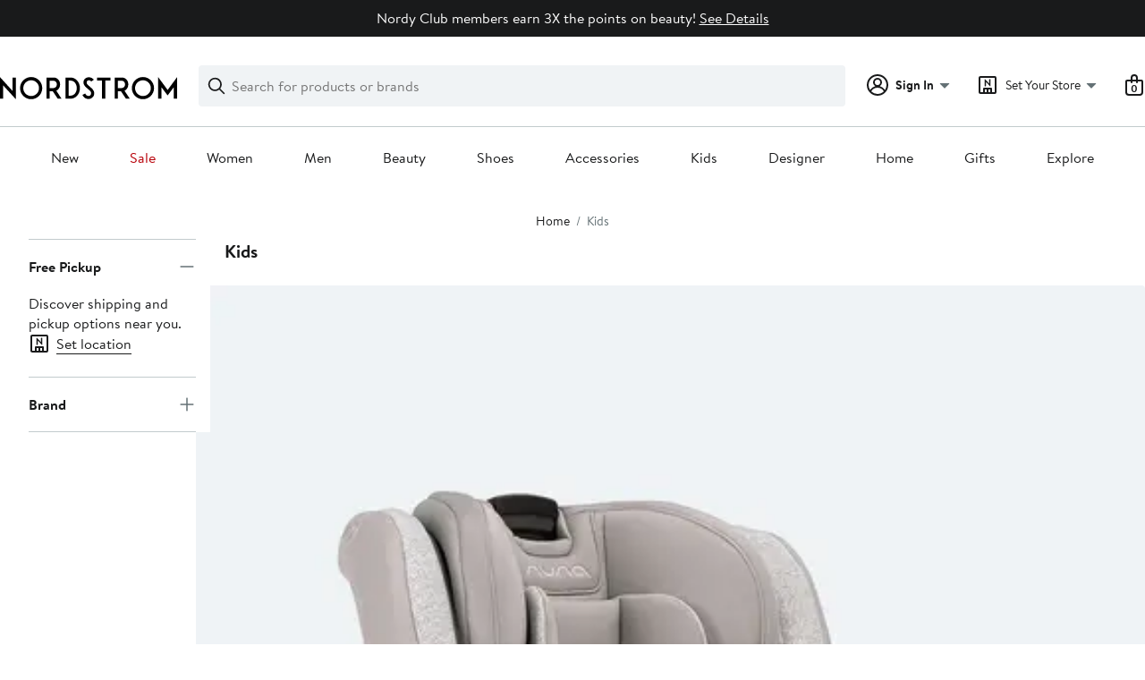

--- FILE ---
content_type: text/html;charset=utf-8
request_url: https://www.nordstrom.com/browse/kids?filterByBrand=foxys-leotards
body_size: 69356
content:
<!DOCTYPE html><html lang="en-us" xml:lang="en-us"><head><style data-emotion="dls-global" data-s="">body { color: rgb(25, 26, 27); font-family: "Brandon Text", Arial, sans-serif; font-size: 1rem; } body :focus-visible { outline: rgb(21, 126, 100) solid 2px; outline-offset: 2px; } a:link, button { cursor: pointer; }</style><style data-emotion="dls 1hyfx7x" data-s="">.dls-1hyfx7x{display:none;}</style><style data-emotion="dls 1bev55k" data-s="">.dls-1bev55k path{fill:#000000;}</style><style data-emotion="dls 2nzfih" data-s="">.dls-2nzfih path{fill:#c2cbcd;}</style><style data-emotion="dls nrrlk3" data-s="">.dls-nrrlk3{font-family:Brandon Text,Arial,sans-serif;line-height:1.25rem;font-weight:400;font-size:0.875rem;letter-spacing:0em;}</style><style data-emotion="dls xont6a" data-s="">.dls-xont6a{background-color:transparent;border:0;box-sizing:content-box;display:inline;margin:0;padding:0;text-align:inherit;font-family:Brandon Text,Arial,sans-serif;line-height:1.5rem;font-weight:400;font-size:1rem;letter-spacing:0em;background-image:linear-gradient(currentColor, currentColor);-webkit-background-position:0% 100%;background-position:0% 100%;background-repeat:no-repeat;-webkit-background-size:0% 2px;background-size:0% 2px;cursor:pointer;position:relative;-webkit-text-decoration:none;text-decoration:none;color:#191a1b;}.dls-xont6a:hover,.dls-xont6a:focus{-webkit-background-size:100% 2px;background-size:100% 2px;}.dls-xont6a:focus-visible,.dls-xont6a:active{-webkit-background-size:100% 1px;background-size:100% 1px;}.dls-xont6a:focus{outline:none;}.dls-xont6a.focus-ring{outline-offset:2px;outline:2px solid #157e64;}@media screen and (prefers-reduced-motion: no-preference){.dls-xont6a{-webkit-transition:background 0.2s ease-in-out;transition:background 0.2s ease-in-out;}}</style><style data-emotion="dls hw5tth" data-s="">.dls-hw5tth{font-family:Brandon Text,Arial,sans-serif;line-height:1.25rem;font-weight:400;font-size:0.875rem;letter-spacing:0em;background-image:linear-gradient(currentColor, currentColor);-webkit-background-position:0% 100%;background-position:0% 100%;background-repeat:no-repeat;-webkit-background-size:0% 2px;background-size:0% 2px;cursor:pointer;position:relative;-webkit-text-decoration:none;text-decoration:none;color:#191a1b;}.dls-hw5tth:hover,.dls-hw5tth:focus{-webkit-background-size:100% 2px;background-size:100% 2px;}.dls-hw5tth:focus-visible,.dls-hw5tth:active{-webkit-background-size:100% 1px;background-size:100% 1px;}.dls-hw5tth:focus{outline:none;}.dls-hw5tth.focus-ring{outline-offset:2px;outline:2px solid #157e64;}@media screen and (prefers-reduced-motion: no-preference){.dls-hw5tth{-webkit-transition:background 0.2s ease-in-out;transition:background 0.2s ease-in-out;}}</style><style data-emotion="dls 14kp4cn" data-s="">.dls-14kp4cn{background-color:transparent;border:0;box-sizing:content-box;display:inline;margin:0;padding:0;text-align:inherit;font-family:Brandon Text,Arial,sans-serif;line-height:1.5rem;font-weight:400;font-size:1rem;letter-spacing:0em;background-image:linear-gradient(currentColor, currentColor);-webkit-background-position:0% 100%;background-position:0% 100%;background-repeat:no-repeat;-webkit-background-size:100% 1px;background-size:100% 1px;cursor:pointer;position:relative;-webkit-text-decoration:none;text-decoration:none;color:#191a1b;}.dls-14kp4cn:hover,.dls-14kp4cn:focus{-webkit-background-size:100% 2px;background-size:100% 2px;}.dls-14kp4cn:focus-visible,.dls-14kp4cn:active{-webkit-background-size:100% 1px;background-size:100% 1px;}.dls-14kp4cn:focus{outline:none;}.dls-14kp4cn.focus-ring{outline-offset:2px;outline:2px solid #157e64;}@media screen and (prefers-reduced-motion: no-preference){.dls-14kp4cn{-webkit-transition:background 0.2s ease-in-out;transition:background 0.2s ease-in-out;}}</style><style data-emotion="dls 5erg28" data-s="">.dls-5erg28{font-family:Brandon Text,Arial,sans-serif;line-height:1.75rem;font-weight:700;font-size:1.25rem;letter-spacing:0em;margin:0;}</style><style data-emotion="dls 2ec0k7" data-s="">.dls-2ec0k7{font-family:Brandon Text,Arial,sans-serif;line-height:1.5rem;font-weight:400;font-size:1rem;letter-spacing:0em;color:inherit;cursor:pointer;-webkit-text-decoration:none;text-decoration:none;}.dls-2ec0k7:visited,.dls-2ec0k7:hover,.dls-2ec0k7:active{color:currentColor;}.dls-2ec0k7:focus{outline:none;}.dls-2ec0k7.focus-ring{outline-offset:2px;outline:2px solid #157e64;}</style><style data-emotion="dls 13sdqpm" data-s="">.dls-13sdqpm{font-family:Brandon Text,Arial,sans-serif;line-height:1.25rem;font-weight:400;font-size:0.875rem;letter-spacing:0em;background-image:linear-gradient(currentColor, currentColor);-webkit-background-position:0% 100%;background-position:0% 100%;background-repeat:no-repeat;-webkit-background-size:100% 1px;background-size:100% 1px;cursor:pointer;position:relative;-webkit-text-decoration:none;text-decoration:none;color:#191a1b;}.dls-13sdqpm:hover,.dls-13sdqpm:focus{-webkit-background-size:100% 2px;background-size:100% 2px;}.dls-13sdqpm:focus-visible,.dls-13sdqpm:active{-webkit-background-size:100% 1px;background-size:100% 1px;}.dls-13sdqpm:focus{outline:none;}.dls-13sdqpm.focus-ring{outline-offset:2px;outline:2px solid #157e64;}@media screen and (prefers-reduced-motion: no-preference){.dls-13sdqpm{-webkit-transition:background 0.2s ease-in-out;transition:background 0.2s ease-in-out;}}</style><style data-emotion="dls 1koa01x" data-s="">.dls-1koa01x{all:unset;-webkit-align-items:center;-webkit-box-align:center;-ms-flex-align:center;align-items:center;border-radius:4px;border-style:solid;border-width:2px;box-sizing:border-box;cursor:pointer;display:-webkit-inline-box;display:-webkit-inline-flex;display:-ms-inline-flexbox;display:inline-flex;gap:8px;-webkit-box-pack:center;-ms-flex-pack:center;-webkit-justify-content:center;justify-content:center;position:relative;touch-action:none;-webkit-user-select:none;-moz-user-select:none;-ms-user-select:none;user-select:none;z-index:0;background:#ffffff;border-color:#191a1b;color:#191a1b;line-height:1.25rem;min-width:0px;padding:8px;-webkit-flex-direction:row;-ms-flex-direction:row;flex-direction:row;font-size:0.875rem;font-weight:700;pointer-events:none;}.dls-1koa01x:disabled{opacity:0.2;}.dls-1koa01x::before{background-color:inherit;border-radius:inherit;border:inherit;box-sizing:inherit;content:'';cursor:inherit;display:inherit;position:absolute;top:-2px;bottom:-2px;left:-2px;right:-2px;touch-action:inherit;-webkit-user-select:inherit;-moz-user-select:inherit;-ms-user-select:inherit;user-select:inherit;z-index:-1;}.dls-1koa01x:focus{outline:none;}.dls-1koa01x.button-focus-ring{outline:2px solid #157e64;outline-offset:2px;}.dls-1koa01x:hover{background:#f0f3f5;}.dls-1koa01x:active{background:#dce3e6;}.dls-1koa01x path{fill:#191a1b;}.dls-1koa01x svg{height:20px;width:20px;}@media screen and (prefers-reduced-motion: no-preference){.dls-1koa01x:not(:disabled)::before{transform-style:preserve-3d;transform-origin:center;}@media screen and (min-width: 768px){.dls-1koa01x:hover:not(:disabled)::before{-webkit-transform:none;-moz-transform:none;-ms-transform:none;transform:none;}}}</style><style data-emotion="dls 7zjw72" data-s="">.dls-7zjw72{all:unset;-webkit-align-items:center;-webkit-box-align:center;-ms-flex-align:center;align-items:center;border-radius:4px;border-style:solid;border-width:2px;box-sizing:border-box;cursor:pointer;display:-webkit-inline-box;display:-webkit-inline-flex;display:-ms-inline-flexbox;display:inline-flex;gap:8px;-webkit-box-pack:center;-ms-flex-pack:center;-webkit-justify-content:center;justify-content:center;position:relative;touch-action:none;-webkit-user-select:none;-moz-user-select:none;-ms-user-select:none;user-select:none;z-index:0;background:#ffffff;border-color:#191a1b;color:#191a1b;line-height:1.25rem;min-width:0px;padding:8px;-webkit-flex-direction:row;-ms-flex-direction:row;flex-direction:row;font-size:0.875rem;font-weight:700;}.dls-7zjw72:disabled{opacity:0.2;}.dls-7zjw72::before{background-color:inherit;border-radius:inherit;border:inherit;box-sizing:inherit;content:'';cursor:inherit;display:inherit;position:absolute;top:-2px;bottom:-2px;left:-2px;right:-2px;touch-action:inherit;-webkit-user-select:inherit;-moz-user-select:inherit;-ms-user-select:inherit;user-select:inherit;z-index:-1;}.dls-7zjw72:focus{outline:none;}.dls-7zjw72.button-focus-ring{outline:2px solid #157e64;outline-offset:2px;}.dls-7zjw72:hover{background:#f0f3f5;}.dls-7zjw72:active{background:#dce3e6;}.dls-7zjw72 path{fill:#191a1b;}.dls-7zjw72 svg{height:20px;width:20px;}@media screen and (prefers-reduced-motion: no-preference){.dls-7zjw72:not(:disabled)::before{transform-style:preserve-3d;-webkit-transition:all 200ms ease-in-out;transition:all 200ms ease-in-out;transform-origin:center;}@media screen and (min-width: 768px){.dls-7zjw72:hover:not(:disabled)::before{-webkit-transform:translateZ(1px) rotate(0.001deg) scale(1.05, 1.05);-moz-transform:translateZ(1px) rotate(0.001deg) scale(1.05, 1.05);-ms-transform:translateZ(1px) rotate(0.001deg) scale(1.05, 1.05);transform:translateZ(1px) rotate(0.001deg) scale(1.05, 1.05);}}}</style><style data-emotion="dls ihm460" data-s="">.dls-ihm460{font-family:Brandon Text,Arial,sans-serif;line-height:1.5rem;font-weight:400;font-size:1rem;letter-spacing:0em;}</style><style data-emotion="dls 1hj63xl" data-s="">.dls-1hj63xl{all:unset;-webkit-align-items:center;-webkit-box-align:center;-ms-flex-align:center;align-items:center;border-radius:4px;border-style:solid;border-width:2px;box-sizing:border-box;cursor:pointer;display:-webkit-inline-box;display:-webkit-inline-flex;display:-ms-inline-flexbox;display:inline-flex;gap:8px;-webkit-box-pack:center;-ms-flex-pack:center;-webkit-justify-content:center;justify-content:center;position:relative;touch-action:none;-webkit-user-select:none;-moz-user-select:none;-ms-user-select:none;user-select:none;z-index:0;background:#191a1b;border-color:#191a1b;color:#ffffff;line-height:1.25rem;min-width:calc(2.5 * ((2 * (8px + 2px)) + 1.25rem));padding:8px 16px;-webkit-flex-direction:row;-ms-flex-direction:row;flex-direction:row;font-size:0.875rem;font-weight:700;}.dls-1hj63xl:disabled{opacity:0.2;}.dls-1hj63xl::before{background-color:inherit;border-radius:inherit;border:inherit;box-sizing:inherit;content:'';cursor:inherit;display:inherit;position:absolute;top:-2px;bottom:-2px;left:-2px;right:-2px;touch-action:inherit;-webkit-user-select:inherit;-moz-user-select:inherit;-ms-user-select:inherit;user-select:inherit;z-index:-1;}.dls-1hj63xl:focus{outline:none;}.dls-1hj63xl.button-focus-ring{outline:2px solid #157e64;outline-offset:2px;}.dls-1hj63xl:hover{background:#3e4142;border-color:#3e4142;-webkit-text-decoration:none;text-decoration:none;}.dls-1hj63xl:active{background:#2b2e2f;border-color:#2b2e2f;}.dls-1hj63xl path{fill:#ffffff;}.dls-1hj63xl svg{height:20px;width:20px;}@media screen and (prefers-reduced-motion: no-preference){.dls-1hj63xl:not(:disabled)::before{transform-style:preserve-3d;-webkit-transition:all 200ms ease-in-out;transition:all 200ms ease-in-out;transform-origin:center;}@media screen and (min-width: 768px){.dls-1hj63xl:hover:not(:disabled)::before{-webkit-transform:translateZ(1px) rotate(0.001deg) scale(1.02, 1.05);-moz-transform:translateZ(1px) rotate(0.001deg) scale(1.02, 1.05);-ms-transform:translateZ(1px) rotate(0.001deg) scale(1.02, 1.05);transform:translateZ(1px) rotate(0.001deg) scale(1.02, 1.05);}}}</style><style data-emotion="dls 2oodxe" data-s="">.dls-2oodxe{font-family:Brandon Text,Arial,sans-serif;line-height:2.25rem;font-weight:700;font-size:1.75rem;letter-spacing:0em;margin:0;}</style><style data-emotion="dls 19phy0a" data-s="">.dls-19phy0a{font-family:Brandon Text,Arial,sans-serif;line-height:1.5rem;font-weight:400;font-size:1rem;letter-spacing:0em;background-image:linear-gradient(currentColor, currentColor);-webkit-background-position:0% 100%;background-position:0% 100%;background-repeat:no-repeat;-webkit-background-size:100% 1px;background-size:100% 1px;cursor:pointer;position:relative;-webkit-text-decoration:none;text-decoration:none;color:#191a1b;}.dls-19phy0a:hover,.dls-19phy0a:focus{-webkit-background-size:100% 2px;background-size:100% 2px;}.dls-19phy0a:focus-visible,.dls-19phy0a:active{-webkit-background-size:100% 1px;background-size:100% 1px;}.dls-19phy0a:focus{outline:none;}.dls-19phy0a.focus-ring{outline-offset:2px;outline:2px solid #157e64;}@media screen and (prefers-reduced-motion: no-preference){.dls-19phy0a{-webkit-transition:background 0.2s ease-in-out;transition:background 0.2s ease-in-out;}}</style><style data-emotion="dls ogz194" data-s="">.dls-ogz194{font-family:Brandon Text,Arial,sans-serif;line-height:1.5rem;font-weight:400;font-size:1rem;letter-spacing:0em;background-image:linear-gradient(currentColor, currentColor);-webkit-background-position:0% 100%;background-position:0% 100%;background-repeat:no-repeat;-webkit-background-size:0% 2px;background-size:0% 2px;cursor:pointer;position:relative;-webkit-text-decoration:none;text-decoration:none;color:#191a1b;}.dls-ogz194:hover,.dls-ogz194:focus{-webkit-background-size:100% 2px;background-size:100% 2px;}.dls-ogz194:focus-visible,.dls-ogz194:active{-webkit-background-size:100% 1px;background-size:100% 1px;}.dls-ogz194:focus{outline:none;}.dls-ogz194.focus-ring{outline-offset:2px;outline:2px solid #157e64;}@media screen and (prefers-reduced-motion: no-preference){.dls-ogz194{-webkit-transition:background 0.2s ease-in-out;transition:background 0.2s ease-in-out;}}</style><style data-emotion="dls k7jzsk" data-s="">.dls-k7jzsk{all:unset;-webkit-appearance:none;-moz-appearance:none;-ms-appearance:none;appearance:none;background:transparent;border-radius:0;color:inherit;cursor:pointer;font:inherit;padding:0;}.dls-k7jzsk:focus{outline:none;}.dls-k7jzsk.button-focus-ring{outline:2px solid #157e64;outline-offset:2px;}</style><style data-emotion="dls" data-s="">.dls-1m2jvd6 { color-scheme: unset; forced-color-adjust: unset; mask-image: unset; math-depth: unset; position: relative; position-anchor: unset; text-size-adjust: unset; appearance: unset; color: rgb(25, 26, 27); font-family: unset; font-feature-settings: unset; font-kerning: unset; font-optical-sizing: unset; font-palette: unset; font-size: 0.875rem; font-size-adjust: unset; font-stretch: unset; font-style: unset; font-synthesis: unset; font-variant: unset; font-variation-settings: unset; font-weight: 700; position-area: unset; text-orientation: unset; text-rendering: unset; text-spacing-trim: unset; -webkit-font-smoothing: unset; -webkit-locale: unset; -webkit-text-orientation: unset; -webkit-writing-mode: unset; writing-mode: unset; zoom: unset; accent-color: unset; align-content: unset; align-items: center; place-self: unset; anchor-name: unset; anchor-scope: unset; animation-composition: unset; animation: unset; app-region: unset; aspect-ratio: unset; backdrop-filter: unset; backface-visibility: unset; background: rgb(255, 255, 255); background-blend-mode: unset; baseline-shift: unset; baseline-source: unset; block-size: unset; border-block: unset; border-color: rgb(255, 255, 255); border-radius: 4px; border-style: solid; border-width: 2px; border-collapse: unset; border-end-end-radius: unset; border-end-start-radius: unset; border-image: unset; border-inline: unset; border-start-end-radius: unset; border-start-start-radius: unset; inset: unset; box-decoration-break: unset; box-shadow: unset; box-sizing: border-box; break-after: unset; break-before: unset; break-inside: unset; caption-side: unset; caret-color: unset; clear: unset; clip: unset; clip-path: unset; columns: unset; column-fill: unset; gap: 8px; column-rule: unset; column-span: unset; contain: unset; contain-intrinsic-block-size: unset; contain-intrinsic-size: unset; contain-intrinsic-inline-size: unset; container: unset; content: unset; content-visibility: unset; corner-shape: unset; corner-block-end-shape: unset; corner-block-start-shape: unset; counter-increment: unset; counter-reset: unset; counter-set: unset; cursor: pointer; display: inline-flex; dynamic-range-limit: unset; empty-cells: unset; field-sizing: unset; filter: unset; flex: unset; flex-direction: row; flex-wrap: unset; float: unset; grid: unset; grid-area: unset; height: unset; hyphenate-character: unset; hyphenate-limit-chars: unset; hyphens: unset; image-orientation: unset; image-rendering: unset; initial-letter: unset; inline-size: unset; inset-block: unset; inset-inline: unset; interpolate-size: unset; isolation: unset; justify-content: center; justify-items: unset; letter-spacing: unset; line-break: unset; line-height: 1.25rem; list-style: unset; margin-block: unset; margin: unset; margin-inline: unset; mask-clip: unset; mask-composite: unset; mask-mode: unset; mask-origin: unset; mask-repeat: unset; mask-size: unset; math-shift: unset; math-style: unset; max-block-size: unset; max-height: unset; max-inline-size: unset; max-width: unset; min-block-size: unset; min-height: unset; min-inline-size: unset; min-width: 0px; mix-blend-mode: unset; object-fit: unset; object-position: unset; object-view-box: unset; offset: unset; opacity: unset; order: unset; orphans: unset; outline: unset; outline-offset: unset; overflow-anchor: unset; overflow-block: unset; overflow-clip-margin: unset; overflow-inline: unset; overflow-wrap: unset; overflow: unset; overlay: unset; overscroll-behavior-block: unset; overscroll-behavior-inline: unset; overscroll-behavior: unset; padding-block: unset; padding: 8px; padding-inline: unset; page: unset; page-orientation: unset; perspective: unset; perspective-origin: unset; pointer-events: unset; position-try: unset; position-visibility: unset; print-color-adjust: unset; quotes: unset; reading-flow: unset; reading-order: unset; resize: unset; rotate: unset; ruby-align: unset; ruby-position: unset; scale: unset; scroll-behavior: unset; scroll-initial-target: unset; scroll-margin-block: unset; scroll-margin: unset; scroll-margin-inline: unset; scroll-marker-group: unset; scroll-padding-block: unset; scroll-padding: unset; scroll-padding-inline: unset; scroll-snap-align: unset; scroll-snap-stop: unset; scroll-snap-type: unset; scroll-timeline: unset; scrollbar-color: unset; scrollbar-gutter: unset; scrollbar-width: unset; shape-image-threshold: unset; shape-margin: unset; shape-outside: unset; size: unset; speak: unset; tab-size: unset; table-layout: unset; text-align: unset; text-align-last: unset; text-box: unset; text-combine-upright: unset; text-decoration: unset; text-decoration-skip-ink: unset; text-emphasis: unset; text-emphasis-position: unset; text-indent: unset; text-overflow: unset; text-shadow: unset; text-transform: unset; text-underline-offset: unset; text-underline-position: unset; text-wrap: unset; timeline-scope: unset; touch-action: none; transform: unset; transform-box: unset; transform-origin: unset; transform-style: unset; transition: unset; translate: unset; user-select: none; vertical-align: unset; view-timeline: unset; view-transition-class: unset; view-transition-name: unset; visibility: unset; border-spacing: unset; -webkit-box-align: center; -webkit-box-decoration-break: unset; -webkit-box-direction: unset; -webkit-box-flex: unset; -webkit-box-ordinal-group: unset; -webkit-box-orient: unset; -webkit-box-pack: center; -webkit-box-reflect: unset; -webkit-line-break: unset; -webkit-line-clamp: unset; -webkit-mask-box-image: unset; mask-position: unset; -webkit-rtl-ordering: unset; -webkit-ruby-position: unset; -webkit-tap-highlight-color: unset; -webkit-text-combine: unset; -webkit-text-decorations-in-effect: unset; -webkit-text-fill-color: unset; -webkit-text-security: unset; -webkit-text-stroke: unset; -webkit-user-drag: unset; white-space-collapse: unset; widows: unset; width: unset; will-change: unset; word-break: unset; word-spacing: unset; z-index: 0; } .dls-1m2jvd6:disabled { opacity: 0.2; } .dls-1m2jvd6::before { background-color: inherit; border-radius: inherit; border: inherit; box-sizing: inherit; content: ""; cursor: inherit; display: inherit; position: absolute; inset: -2px; touch-action: inherit; user-select: inherit; z-index: -1; } .dls-1m2jvd6:focus { outline: none; } .dls-1m2jvd6.button-focus-ring { outline: rgb(21, 126, 100) solid 2px; outline-offset: 2px; } .dls-1m2jvd6:hover { background: rgb(240, 243, 245); border-color: rgb(240, 243, 245); } .dls-1m2jvd6:active { background: rgb(220, 227, 230); border-color: rgb(220, 227, 230); } .dls-1m2jvd6 path { } .dls-1m2jvd6 svg { height: 20px; width: 20px; } @media screen and (prefers-reduced-motion: no-preference) {
  .dls-1m2jvd6:not(:disabled)::before { transform-style: preserve-3d; transition: 200ms ease-in-out; transform-origin: center center; }
  @media screen and (min-width: 768px) {
  .dls-1m2jvd6:hover:not(:disabled)::before { transform: translateZ(1px) rotate(0.001deg) scale(1.05, 1.05); }
}
} .dls-1sn1e2j { font-family: "Brandon Text", Arial, sans-serif; line-height: 1.75rem; font-weight: 400; font-size: 1.125rem; letter-spacing: 0em; }</style>
                        <title>Kids Clothing, Shoes &amp; Accessories | Nordstrom</title>
                        <meta data-react-helmet="true" charset="UTF-8"/><meta data-react-helmet="true" name="viewport" content="width=980"/><meta data-react-helmet="true" http-equiv="X-UA-Compatible" content="IE=edge,chrome=1"/><meta data-react-helmet="true" name="keywords" content="&#34;nordstrom&#34;"/><meta data-react-helmet="true" property="og:title" content="Kids Clothing, Shoes &amp; Accessories | Nordstrom"/><meta data-react-helmet="true" property="og:description" content="Find a great selection of Kids Clothing, Shoes &amp; Accessories at Nordstrom.com. Find everything for boys, girls, and baby from top brands."/><meta data-react-helmet="true" property="og:site_name" content="Nordstrom"/><meta data-react-helmet="true" property="og:type" content="website"/><meta data-react-helmet="true" name="description" content="Find a great selection of Kids Clothing, Shoes &amp; Accessories at Nordstrom.com. Find everything for boys, girls, and baby from top brands."/><meta data-react-helmet="true" id="page-team" property="page-team" content="sbn"/><meta data-react-helmet="true" name="robots" content="max-image-preview:large"/><meta data-react-helmet="true" name="robots" content="noindex"/>
                        
                        <meta property="fb:app_id" content="143447719050737"/>
                        <meta property="og:site_name" content="Nordstrom"/>
                        <meta property="og:type" content="website"/>
                        <link rel="preconnect" href="https://n.nordstrommedia.com/"/>
                        
    
    


                        
                        <link rel="stylesheet" type="text/css" href="/static/nordstrom/fonts/global-03.css"/>
                        










































































                        <link rel="stylesheet" href="/static/nordstrom/res/v3/efb36df0a69023ea.d5.css"/><link rel="stylesheet" href="/static/nordstrom/res/v3/727de34ffcbe238a.d5.css"/><link rel="stylesheet" href="/static/nordstrom/res/v3/f75e7cff09f5abe8.d5.css"/><link rel="stylesheet" href="/static/nordstrom/res/v3/3a6f5cd34a213ce4.d5.css"/><link rel="stylesheet" href="/static/nordstrom/res/v3/6977a439133c02a4.d5.css"/><link rel="stylesheet" href="/static/nordstrom/res/v3/66fe726e63df2a9c.d5.css"/><link rel="stylesheet" href="/static/nordstrom/res/v3/e24d6aa90fdb87b8.d5.css"/><link rel="stylesheet" href="/static/nordstrom/res/v3/cb87e6654bb6653b.d5.css"/><link rel="stylesheet" href="/static/nordstrom/res/v3/a61eb52154c6cbb9.d5.css"/><link rel="stylesheet" href="/static/nordstrom/res/v3/d4ed6889711da629.d5.css"/><link rel="stylesheet" href="/static/nordstrom/res/v3/901b46e5e86f85dd.d5.css"/><link rel="stylesheet" href="/static/nordstrom/res/v3/6f12a29fe20ebc83.d5.css"/><link data-chunk="global-components" rel="stylesheet" href="/static/nordstrom/res/v3/5350061fb6d51bff.d5.css"/>
                        <link rel="icon" href="//n.nordstrommedia.com/id/169f9507-47b3-44bc-9ad4-9244fe191523.png" sizes="16x16"/><link rel="icon" href="//n.nordstrommedia.com/id/69be546b-0c64-4cd0-8840-67a112d242d7.png" sizes="32x32"/><link rel="icon" href="//n.nordstrommedia.com/id/c4fb2a09-3657-4161-9b79-6412897d9399.png" sizes="96x96"/>
                        
                        
                        
                        




                        
                    <link rel="stylesheet" type="text/css" href="/static/nordstrom/res/v3/6679420fc36dee35.d5.css"/><script type="application/ld+json" data-react-helmet="true">{"@context":"https://schema.org/","@type":"BreadcrumbList","itemListElement":[{"@type":"ListItem","position":0,"name":"Home","item":"https://www.nordstrom.com/"},{"@type":"ListItem","position":1,"name":"Kids","item":"https://www.nordstrom.com/browse/kids"}]}</script></head>
                    <body>
                
<div id="root"><div id="dls-start-portal"></div><div data-testid="rating-star-map" class="dls-1hyfx7x"><svg xmlns="http://www.w3.org/2000/svg" id="full-star" width="24" height="24" fill="none" class="dls-1bev55k"><g><path fill="#000" d="M13.404 1.912c-.486-1.298-2.322-1.298-2.809 0l-2.3 6.133-6.543.292C.368 8.4-.2 10.145.884 11.01l5.122 4.082-1.744 6.314c-.37 1.335 1.116 2.415 2.273 1.65L12 19.446l5.465 3.61c1.157.765 2.642-.314 2.273-1.65l-1.744-6.314 5.122-4.082c1.084-.864.516-2.61-.868-2.672l-6.544-.292z"></path></g></svg><svg xmlns="http://www.w3.org/2000/svg" id="empty-star" width="24" height="24" fill="none" class="dls-2nzfih"><g><path fill="#000" d="M13.404 1.912c-.486-1.298-2.322-1.298-2.809 0l-2.3 6.133-6.543.292C.368 8.4-.2 10.145.884 11.01l5.122 4.082-1.744 6.314c-.37 1.335 1.116 2.415 2.273 1.65L12 19.446l5.465 3.61c1.157.765 2.642-.314 2.273-1.65l-1.744-6.314 5.122-4.082c1.084-.864.516-2.61-.868-2.672l-6.544-.292z"></path></g></svg><svg id="star-fraction-point-1" viewBox="0 0 24 24"><use href="#empty-star" x="0"></use><use href="#full-star" width="2.40" x="0"></use></svg><svg id="star-fraction-point-2" viewBox="0 0 24 24"><use href="#empty-star" x="0"></use><use href="#full-star" width="4.80" x="0"></use></svg><svg id="star-fraction-point-3" viewBox="0 0 24 24"><use href="#empty-star" x="0"></use><use href="#full-star" width="7.20" x="0"></use></svg><svg id="star-fraction-point-4" viewBox="0 0 24 24"><use href="#empty-star" x="0"></use><use href="#full-star" width="9.60" x="0"></use></svg><svg id="star-fraction-point-5" viewBox="0 0 24 24"><use href="#empty-star" x="0"></use><use href="#full-star" width="12.00" x="0"></use></svg><svg id="star-fraction-point-6" viewBox="0 0 24 24"><use href="#empty-star" x="0"></use><use href="#full-star" width="14.40" x="0"></use></svg><svg id="star-fraction-point-7" viewBox="0 0 24 24"><use href="#empty-star" x="0"></use><use href="#full-star" width="16.80" x="0"></use></svg><svg id="star-fraction-point-8" viewBox="0 0 24 24"><use href="#empty-star" x="0"></use><use href="#full-star" width="19.20" x="0"></use></svg><svg id="star-fraction-point-9" viewBox="0 0 24 24"><use href="#empty-star" x="0"></use><use href="#full-star" width="21.60" x="0"></use></svg><svg id="0-stars" viewBox="0 0 128 24"><use href="#empty-star" x="0"></use><use href="#empty-star" x="26"></use><use href="#empty-star" x="52"></use><use href="#empty-star" x="78"></use><use href="#empty-star" x="104"></use></svg><svg id="1-stars" viewBox="0 0 128 24"><use href="#full-star" x="0"></use><use href="#empty-star" x="26"></use><use href="#empty-star" x="52"></use><use href="#empty-star" x="78"></use><use href="#empty-star" x="104"></use></svg><svg id="2-stars" viewBox="0 0 128 24"><use href="#full-star" x="0"></use><use href="#full-star" x="26"></use><use href="#empty-star" x="52"></use><use href="#empty-star" x="78"></use><use href="#empty-star" x="104"></use></svg><svg id="3-stars" viewBox="0 0 128 24"><use href="#full-star" x="0"></use><use href="#full-star" x="26"></use><use href="#full-star" x="52"></use><use href="#empty-star" x="78"></use><use href="#empty-star" x="104"></use></svg><svg id="4-stars" viewBox="0 0 128 24"><use href="#full-star" x="0"></use><use href="#full-star" x="26"></use><use href="#full-star" x="52"></use><use href="#full-star" x="78"></use><use href="#empty-star" x="104"></use></svg><svg id="5-stars" viewBox="0 0 128 24"><use href="#full-star" x="0"></use><use href="#full-star" x="26"></use><use href="#full-star" x="52"></use><use href="#full-star" x="78"></use><use href="#full-star" x="104"></use></svg></div><div class="brand-nordstrom navigation-mouse browser-unknown-browser browser-unknown-browser-0 os-unknown"><section id="layer-1" class="vYF33 remUw" style="left: 0px; top: 0px; position: relative; z-index: 5;"><a class="BK8bF OfW5X" href="#main-content-start">Skip navigation</a><section class="TqINp"><div class="BwqBX yEUew undefined"><div class="iurNK YU8pH PbTRv" style="background-color: rgb(25, 26, 27); text-align: center; color: rgb(255, 255, 255);"><div class="U_Vu3"><div class="UYr2M fWRC1"><div class="Kv5KD"><p class="TFM6u"><span><strong></strong> Nordy Club members earn 3X the points on beauty!</span> <a title="See Details" href="/browse/nordy-club/terms-conditions/beautyoffer">See Details</a></p></div></div></div></div><div id="global-header-desktop" class="U1Dgu"><div class="nrGtK"><a aria-label="Nordstrom Logo" class="hxAfD zsHE4 aAjtM QkgQO ayGrI" href="/"><figure arialabel="Nordstrom Logo" aria-label="Nordstrom Logo" class="rq8ns"></figure></a><section id="keyword-search-desktop" class="VZ3iE lFMuy"><div class="DZQ3D" id="controls-keyword-search-popover" aria-controls="keyword-search-popover" style="position: relative;"><form id="keyword-search-form" class="Q0pMB" role="search" aria-label="Search"><input id="search-origin" name="origin" type="hidden" value="keywordsearch"/><div class="bAwLN"><div class="y4A01" id="search-icon"><svg xmlns="http://www.w3.org/2000/svg" width="20px" height="20px" fill="none" viewBox="0 0 24 24" data-testid="svg_IconSearch" class="y4A01"><path fill="#191A1B" fill-rule="evenodd" d="M10 1a9 9 0 1 0 5.618 16.032l5.675 5.675a1 1 0 0 0 1.414-1.414l-5.675-5.675A9 9 0 0 0 10 1m-7 9a7 7 0 1 1 14 0 7 7 0 0 1-14 0" clip-rule="evenodd"></path></svg></div><label class="HkUpL OfW5X" for="keyword-search-input">Search</label><input id="keyword-search-input" class="RTf5v" aria-labelledby="keyword-search-input-label" name="keyword" type="search" autocomplete="off" placeholder="Search for products or brands" maxlength="140" value=""/><label class="HkUpL OfW5X" for="reset-search">Clear</label><button class="TBFPu HkUpL OfW5X" aria-labelledby="reset-search-label" type="reset" role="button" tabindex="-1" id="clear-search-icon"><span class="KZOz4 OfW5X">Clear Search Text</span><svg xmlns="http://www.w3.org/2000/svg" width="20px" height="20px" fill="none" viewBox="0 0 24 24" data-testid="svg_IconClose" class="GgTxN"><path fill="#191A1B" d="M4.293 4.293a1 1 0 0 1 1.414 0L12 10.586l6.293-6.293a1 1 0 1 1 1.414 1.414L13.414 12l6.293 6.293a1 1 0 0 1-1.414 1.414L12 13.414l-6.293 6.293a1 1 0 0 1-1.414-1.414L10.586 12 4.293 5.707a1 1 0 0 1 0-1.414"></path></svg></button></div></form></div><span id="keyword-search-popover" class="jTZe7 OfW5X"></span></section><div class="XOPRB"><div aria-describedby="account-detail"><div class="I9hNe" id="controls-account-links" aria-controls="account-links" style="position: relative;"><div class="r6E25 dls-nrrlk3"><svg xmlns="http://www.w3.org/2000/svg" width="24px" height="24px" fill="none" viewBox="0 0 24 24" data-testid="svg_IconPersonOutlined" class="k1KQu"><g clip-path="url(#clip0_916_3722)"><path fill="#191A1B" fill-rule="evenodd" d="M0 12C0 5.373 5.373 0 12 0s12 5.373 12 12-5.373 12-12 12S0 18.627 0 12m3.647 5.5A9.95 9.95 0 0 1 2 12C2 6.477 6.477 2 12 2s10 4.477 10 10a9.95 9.95 0 0 1-1.648 5.501 10 10 0 0 0-5.836-4.18 5 5 0 1 0-5.032 0 10 10 0 0 0-5.837 4.18m1.347 1.636A9.97 9.97 0 0 0 12 22c2.728 0 5.2-1.092 7.005-2.863a8 8 0 0 0-14.01-.001M12 6a3 3 0 1 0 0 6 3 3 0 0 0 0-6" clip-rule="evenodd"></path></g><defs><clipPath id="clip0_916_3722"><path fill="#fff" d="M0 0h24v24H0z"></path></clipPath></defs></svg><b>Sign In</b><svg xmlns="http://www.w3.org/2000/svg" width="24px" height="24px" fill="none" viewBox="0 0 24 24" data-testid="svg_IconCaretDown" class="xTDVg"><path fill="#191A1B" d="m12.53 15.47 4.617-4.616a.5.5 0 0 0-.354-.854H7.207a.5.5 0 0 0-.353.854l4.616 4.616a.75.75 0 0 0 1.06 0"></path></svg></div></div><span id="account-links" class="jTZe7 OfW5X"></span></div><div class="fiABw VjRzV"><svg xmlns="http://www.w3.org/2000/svg" width="24px" height="24px" fill="none" viewBox="0 0 24 24" data-testid="svg_IconStoreNordstromOutlined" class="bXadl"><path fill="#191A1B" d="M8.89 13.438a.22.22 0 0 1-.213-.214V5.652c0-.112.101-.202.214-.202h.169c.078 0 .135.022.19.079l4.59 4.893h.023V5.776c0-.112.09-.214.214-.214h1.035c.113 0 .214.102.214.214v7.572c0 .112-.101.202-.214.202h-.157a.25.25 0 0 1-.192-.079l-4.612-5.085h-.023v4.838c0 .112-.09.213-.213.213z"></path><path fill="#191A1B" fill-rule="evenodd" d="M4 2a2 2 0 0 0-2 2v16a2 2 0 0 0 2 2h16a2 2 0 0 0 2-2V4a2 2 0 0 0-2-2zm16 2H4v16h3v-4a1 1 0 0 1 1-1h8a1 1 0 0 1 1 1v4h3zm-9 16H9v-3h2zm4 0h-2v-3h2z" clip-rule="evenodd"></path></svg><button type="button" class="dls-xont6a"><div class="PETeY">Set Your Store<svg xmlns="http://www.w3.org/2000/svg" width="24px" height="24px" fill="none" viewBox="0 0 24 24" data-testid="svg_IconCaretDown" class="y7rtt"><path fill="#191A1B" d="m12.53 15.47 4.617-4.616a.5.5 0 0 0-.354-.854H7.207a.5.5 0 0 0-.353.854l4.616 4.616a.75.75 0 0 0 1.06 0"></path></svg></div></button></div><div class="VjRzV"><div class="_15Ld"><span id="shopping-bag-popover" class="jTZe7 OfW5X"></span><a class="_VrDR shopping-bag-links undefined" href="/shopping-bag" id="controls-shopping-bag-popover" aria-controls="shopping-bag-popover" style="position: relative;"><svg xmlns="http://www.w3.org/2000/svg" width="24px" height="24px" fill="none" viewBox="0 0 24 24" data-testid="svg_IconShoppingBagNumberOutlined" class="lvL2s" role="img" title="Shopping Bag"><path fill="#191A1B" fill-rule="evenodd" d="M12 0a4 4 0 0 0-4 4v2H4a2 2 0 0 0-2 2v12a4 4 0 0 0 4 4h12a4 4 0 0 0 4-4V8a2 2 0 0 0-2-2h-4V4a4 4 0 0 0-4-4m2 8v1a1 1 0 1 0 2 0V8h4v12a2 2 0 0 1-2 2H6a2 2 0 0 1-2-2V8h4v1a1 1 0 0 0 2 0V8zm0-2V4a2 2 0 1 0-4 0v2z" clip-rule="evenodd"></path></svg><span class="X4gwf">0</span></a></div></div></div></div><hr class="v_ULg"/><nav aria-label="Site Navigation" class="kRlHr"><ul data-key-right="true"><li><button id="flyout-anchor-index-control-0" aria-controls="GlobalDesktopNavFlyout" class="CaTY6 mFJ7c _3njsS ayGrI _3njsS ayGrI">New</button></li><li><button id="flyout-anchor-index-control-1" aria-controls="GlobalDesktopNavFlyout" class="CaTY6 lSTmN mFJ7c _3njsS ayGrI _3njsS ayGrI">Sale</button></li><li><button id="flyout-anchor-index-control-2" aria-controls="GlobalDesktopNavFlyout" class="CaTY6 mFJ7c _3njsS ayGrI _3njsS ayGrI">Women</button></li><li><button id="flyout-anchor-index-control-3" aria-controls="GlobalDesktopNavFlyout" class="CaTY6 mFJ7c _3njsS ayGrI _3njsS ayGrI">Men</button></li><li><button id="flyout-anchor-index-control-4" aria-controls="GlobalDesktopNavFlyout" class="CaTY6 mFJ7c _3njsS ayGrI _3njsS ayGrI">Beauty</button></li><li><button id="flyout-anchor-index-control-5" aria-controls="GlobalDesktopNavFlyout" class="CaTY6 mFJ7c _3njsS ayGrI _3njsS ayGrI">Shoes</button></li><li><button id="flyout-anchor-index-control-6" aria-controls="GlobalDesktopNavFlyout" class="CaTY6 mFJ7c _3njsS ayGrI _3njsS ayGrI">Accessories</button></li><li><button id="flyout-anchor-index-control-7" aria-controls="GlobalDesktopNavFlyout" class="CaTY6 mFJ7c _3njsS ayGrI _3njsS ayGrI">Kids</button></li><li><button id="flyout-anchor-index-control-8" aria-controls="GlobalDesktopNavFlyout" class="CaTY6 mFJ7c _3njsS ayGrI _3njsS ayGrI">Designer</button></li><li><button id="flyout-anchor-index-control-9" aria-controls="GlobalDesktopNavFlyout" class="CaTY6 mFJ7c _3njsS ayGrI _3njsS ayGrI">Home</button></li><li><button id="flyout-anchor-index-control-10" aria-controls="GlobalDesktopNavFlyout" class="CaTY6 mFJ7c _3njsS ayGrI _3njsS ayGrI">Gifts</button></li><li><button id="flyout-anchor-index-control-11" aria-controls="GlobalDesktopNavFlyout" class="CaTY6 mFJ7c _3njsS ayGrI _3njsS ayGrI">Explore</button></li></ul></nav><nav id="GlobalDesktopNavFlyout" aria-label="sub-navigation" class="i7Hgd" role="navigation"><style></style><div class="ZAHWm KysA_" style="animation-name: flyoutAnimationOut; height: auto; top: 207.094px;"><div class="U_Vu3 dx7Ke KysA_" style="animation-name: flyoutContentsAnimationOut;"><div class="aXrua KysA_"><div class="UYr2M fWRC1 XKOT5"><ul class="L9PTf"><li class="cro1h"><a href="/browse/new" class="ZDzTL _3njsS ayGrI">All New</a></li><li class="Bn6xe wZFQY fb2tH"><h3 class="kb32p"> <a href="/browse/women/bold-colors" class="ZDzTL _3njsS ayGrI">On Trend: Fresh Prep Pop</a> </h3></li><li class="Bn6xe wZFQY Wpe5J"><h3 class="kb32p"> <a href="/browse/women/womens-trends-4" class="ZDzTL _3njsS ayGrI">On Trend: Polka Dots</a> </h3></li><li class="Bn6xe wZFQY fb2tH"><h3 class="kb32p"> <a href="/browse/new-brands" class="ZDzTL _3njsS ayGrI">New to Nordstrom</a> </h3></li><li class="Bn6xe m_qRs"><a href="/brands/odd-muse" class="ZDzTL _3njsS ayGrI">Odd Muse</a></li><li class="Bn6xe m_qRs"><a href="/brands/ralph-lauren/team-usa" class="ZDzTL _3njsS ayGrI">Polo Ralph Lauren Team USA Collection</a></li><li class="Bn6xe m_qRs Wpe5J"><a href="/brands/jaded-london" class="ZDzTL _3njsS ayGrI">JADED LONDON</a></li><li class="Bn6xe wZFQY fb2tH"><h3 class="kb32p"> <a href="/browse/designer/pre-owned-designer" class="ZDzTL _3njsS ayGrI">Rebag: Pre-Owned Designer</a> </h3></li><li class="Bn6xe m_qRs"><a href="/brands/pre-owned-hermes" class="ZDzTL _3njsS ayGrI">Pre-Owned Hermes</a></li><li class="Bn6xe m_qRs Wpe5J"><a href="/brands/pre-owned-goyard" class="ZDzTL _3njsS ayGrI">Pre-Owned Goyard</a></li></ul><ul class="L9PTf"><li class="Bn6xe wZFQY"><h3 class="kb32p"> <a href="/browse/women/new" class="ZDzTL _3njsS ayGrI">Women</a> </h3></li><li class="Bn6xe m_qRs"><a href="/browse/women/new/under-100" class="ZDzTL _3njsS ayGrI">Under $100</a></li><li class="Bn6xe m_qRs"><a href="/browse/women/new/clothing" class="ZDzTL _3njsS ayGrI">Clothing</a></li><li class="Bn6xe m_qRs"><a href="/browse/women/clothing/dresses/new" class="ZDzTL _3njsS ayGrI">Dresses</a></li><li class="Bn6xe m_qRs"><a href="/browse/shoes/new/women" class="ZDzTL _3njsS ayGrI">Shoes</a></li><li class="Bn6xe m_qRs"><a href="/browse/women/new/handbags" class="ZDzTL _3njsS ayGrI">Handbags &amp; Wallets</a></li><li class="Bn6xe m_qRs"><a href="/browse/women/new/jewelry" class="ZDzTL _3njsS ayGrI">Jewelry</a></li><li class="Bn6xe m_qRs"><a href="/browse/women/new/accessories" class="ZDzTL _3njsS ayGrI">Accessories</a></li><li class="Bn6xe m_qRs Wpe5J"><a href="/browse/women/clothing/plus-size/new" class="ZDzTL _3njsS ayGrI">Plus-Size Clothing</a></li></ul><ul class="L9PTf"><li class="Bn6xe wZFQY"><h3 class="kb32p"> <a href="/browse/men/new" class="ZDzTL _3njsS ayGrI">Men</a> </h3></li><li class="Bn6xe m_qRs"><a href="/browse/men/new/under-100" class="ZDzTL _3njsS ayGrI">Under $100</a></li><li class="Bn6xe m_qRs"><a href="/browse/men/new/clothing" class="ZDzTL _3njsS ayGrI">Clothing</a></li><li class="Bn6xe m_qRs"><a href="/browse/shoes/new/men" class="ZDzTL _3njsS ayGrI">Shoes</a></li><li class="Bn6xe m_qRs"><a href="/browse/men/new/accessories" class="ZDzTL _3njsS ayGrI">Accessories</a></li><li class="Bn6xe m_qRs Wpe5J"><a href="/browse/men/big-tall/new" class="ZDzTL _3njsS ayGrI">Big &amp; Tall</a></li></ul><ul class="L9PTf"><li class="Bn6xe wZFQY Wpe5J"><h3 class="kb32p"> <a href="/browse/beauty/new" class="ZDzTL _3njsS ayGrI">Beauty</a> </h3></li><li class="Bn6xe wZFQY Wpe5J"><h3 class="kb32p"> <a href="/browse/kids/new" class="ZDzTL _3njsS ayGrI">Kids</a> </h3></li><li class="Bn6xe wZFQY Wpe5J"><h3 class="kb32p"> <a href="/browse/designer/new" class="ZDzTL _3njsS ayGrI">Designer</a> </h3></li><li class="Bn6xe wZFQY Wpe5J"><h3 class="kb32p"> <a href="/browse/home/new" class="ZDzTL _3njsS ayGrI">Home</a> </h3></li></ul><div class="L9PTf"><div class="wdavU"><a class="UUHiq hXdB6 QkgQO ayGrI" href="/browse/women/spring-and-fall-essentials"><img src="https://n.nordstrommedia.com/id/AMPID.png https://n.nordstrommedia.com/it/be2fb9df-56be-4934-b02c-89b8045edb19.jpg" alt=""/></a><a href="/browse/women/spring-and-fall-essentials" class="hXdB6 MsKSX ayGrI">Get Inspired</a></div></div></div><button aria-label="close" class="YYqrk"><svg xmlns="http://www.w3.org/2000/svg" width="24px" height="24px" fill="none" viewBox="0 0 24 24" data-testid="svg_IconClose"><path fill="#191A1B" d="M4.293 4.293a1 1 0 0 1 1.414 0L12 10.586l6.293-6.293a1 1 0 1 1 1.414 1.414L13.414 12l6.293 6.293a1 1 0 0 1-1.414 1.414L12 13.414l-6.293 6.293a1 1 0 0 1-1.414-1.414L10.586 12 4.293 5.707a1 1 0 0 1 0-1.414"></path></svg></button></div></div></div><style></style><div class="ZAHWm KysA_" style="animation-name: flyoutAnimationOut; height: auto; top: 207.094px;"><div class="U_Vu3 dx7Ke KysA_" style="animation-name: flyoutContentsAnimationOut;"><div class="aXrua KysA_"><div class="UYr2M fWRC1 XKOT5"><ul class="L9PTf"><li class="cro1h"><a href="/browse/sale" class="ZDzTL _3njsS ayGrI">All Sale</a></li><li class="Bn6xe wZFQY fb2tH"><h3 class="kb32p"> <a href="/browse/sale/new-markdowns" class="ZDzTL _3njsS ayGrI">New Markdowns</a> </h3></li><li class="Bn6xe wZFQY fb2tH"><h3 class="kb32p"> <a href="/browse/sale/bestsellers" class="ZDzTL _3njsS ayGrI">Bestsellers</a> </h3></li><li class="Bn6xe wZFQY fb2tH"><h3 class="kb32p"> <a href="/browse/sale/cashmere" class="ZDzTL _3njsS ayGrI">Cashmere Deals</a> </h3></li><li class="Bn6xe wZFQY fb2tH"><h3 class="kb32p"> <a href="/browse/sale/cold-weather-sale" class="ZDzTL _3njsS ayGrI">Cold-Weather Sale</a> </h3></li><li class="Bn6xe wZFQY fb2tH"><h3 class="kb32p"> <a href="/browse/sale/under-100" class="ZDzTL _3njsS ayGrI">Under $100</a> </h3></li><li class="Bn6xe wZFQY Wpe5J"><h3 class="kb32p"> <a href="/browse/sale/under-50" class="ZDzTL _3njsS ayGrI">Under $50</a> </h3></li></ul><ul class="L9PTf"><li class="Bn6xe wZFQY"><h3 class="kb32p"> <a href="/browse/sale/women" class="ZDzTL _3njsS ayGrI">Women</a> </h3></li><li class="Bn6xe m_qRs"><a href="/browse/sale/new-markdowns/women" class="ZDzTL _3njsS ayGrI">New Markdowns</a></li><li class="Bn6xe m_qRs"><a href="/browse/sale/women/clothing" class="ZDzTL _3njsS ayGrI">Clothing</a></li><li class="Bn6xe m_qRs"><a href="/browse/sale/women/shoes" class="ZDzTL _3njsS ayGrI">Shoes</a></li><li class="Bn6xe m_qRs"><a href="/browse/sale/women/handbags" class="ZDzTL _3njsS ayGrI">Handbags &amp; Wallets</a></li><li class="Bn6xe m_qRs"><a href="/browse/sale/women/jewelry" class="ZDzTL _3njsS ayGrI">Jewelry</a></li><li class="Bn6xe m_qRs"><a href="/browse/sale/women/accessories" class="ZDzTL _3njsS ayGrI">Accessories</a></li><li class="Bn6xe m_qRs"><a href="/browse/sale/beauty" class="ZDzTL _3njsS ayGrI">Beauty</a></li><li class="Bn6xe m_qRs Wpe5J"><a href="/browse/sale/women/contemporary" class="ZDzTL _3njsS ayGrI">Contemporary</a></li><li class="Bn6xe m_qRs"><a href="/browse/sale/women/plus-size" class="ZDzTL _3njsS ayGrI">Plus</a></li><li class="Bn6xe m_qRs"><a href="/browse/sale/women/petite" class="ZDzTL _3njsS ayGrI">Petite</a></li><li class="Bn6xe m_qRs Wpe5J"><a href="/browse/sale/women/maternity" class="ZDzTL _3njsS ayGrI">Maternity</a></li></ul><ul class="L9PTf"><li class="Bn6xe wZFQY"><h3 class="kb32p"> <a href="/browse/sale/men" class="ZDzTL _3njsS ayGrI">Men</a> </h3></li><li class="Bn6xe m_qRs"><a href="/browse/sale/new-markdowns/men" class="ZDzTL _3njsS ayGrI">New Markdowns</a></li><li class="Bn6xe m_qRs"><a href="/browse/sale/men/clothing" class="ZDzTL _3njsS ayGrI">Clothing</a></li><li class="Bn6xe m_qRs"><a href="/browse/sale/men/shoes" class="ZDzTL _3njsS ayGrI">Shoes</a></li><li class="Bn6xe m_qRs"><a href="/browse/sale/men/accessories" class="ZDzTL _3njsS ayGrI">Accessories</a></li><li class="Bn6xe m_qRs"><a href="/browse/sale/men/grooming" class="ZDzTL _3njsS ayGrI">Grooming &amp; Cologne</a></li><li class="Bn6xe m_qRs Wpe5J"><a href="/browse/sale/men/mens-contemporary" class="ZDzTL _3njsS ayGrI">Contemporary</a></li><li class="Bn6xe m_qRs Wpe5J"><a href="/browse/sale/men/big-tall" class="ZDzTL _3njsS ayGrI">Big &amp; Tall</a></li><li class="Bn6xe wZFQY"><h3 class="kb32p"> <a href="/browse/sale/beauty" class="ZDzTL _3njsS ayGrI">Beauty</a> </h3></li><li class="Bn6xe m_qRs"><a href="/browse/sale/beauty/fragrance" class="ZDzTL _3njsS ayGrI">Fragrance</a></li><li class="Bn6xe m_qRs"><a href="/browse/sale/beauty/gift-sets" class="ZDzTL _3njsS ayGrI">Gifts &amp; Sets</a></li><li class="Bn6xe m_qRs"><a href="/browse/sale/beauty/makeup" class="ZDzTL _3njsS ayGrI">Makeup</a></li><li class="Bn6xe m_qRs Wpe5J"><a href="/browse/sale/beauty/skincare" class="ZDzTL _3njsS ayGrI">Skin Care</a></li></ul><ul class="L9PTf"><li class="Bn6xe wZFQY"><h3 class="kb32p"> <a href="/browse/sale/kids" class="ZDzTL _3njsS ayGrI">Kids</a> </h3></li><li class="Bn6xe m_qRs"><a href="/browse/sale/new-markdowns/kids" class="ZDzTL _3njsS ayGrI">New Markdowns</a></li><li class="Bn6xe m_qRs"><a href="/browse/sale/kids/girls" class="ZDzTL _3njsS ayGrI">Girls</a></li><li class="Bn6xe m_qRs"><a href="/browse/sale/kids/boys" class="ZDzTL _3njsS ayGrI">Boys</a></li><li class="Bn6xe m_qRs"><a href="/browse/sale/kids/baby" class="ZDzTL _3njsS ayGrI">Baby</a></li><li class="Bn6xe m_qRs"><a href="/browse/sale/kids/baby-gear" class="ZDzTL _3njsS ayGrI">Baby Gear &amp; Essentials</a></li><li class="Bn6xe m_qRs"><a href="/browse/sale/kids/shoes" class="ZDzTL _3njsS ayGrI">Shoes</a></li><li class="Bn6xe m_qRs Wpe5J"><a href="/browse/sale/kids/toys" class="ZDzTL _3njsS ayGrI">Toys</a></li><li class="Bn6xe wZFQY"><h3 class="kb32p"> <a href="/browse/sale/designer" class="ZDzTL _3njsS ayGrI">Designer</a> </h3></li><li class="Bn6xe m_qRs"><a href="/browse/sale/new-markdowns/designer" class="ZDzTL _3njsS ayGrI">New Markdowns</a></li><li class="Bn6xe m_qRs"><a href="/browse/sale/designer/women" class="ZDzTL _3njsS ayGrI">Women</a></li><li class="Bn6xe m_qRs"><a href="/browse/sale/designer/men" class="ZDzTL _3njsS ayGrI">Men</a></li><li class="Bn6xe m_qRs Wpe5J"><a href="/browse/sale/designer/kids" class="ZDzTL _3njsS ayGrI">Kids</a></li></ul><ul class="L9PTf"><li class="Bn6xe wZFQY"><h3 class="kb32p"> <a href="/browse/sale/home" class="ZDzTL _3njsS ayGrI">Home</a> </h3></li><li class="Bn6xe m_qRs"><a href="/browse/sale/home/bedding" class="ZDzTL _3njsS ayGrI">Bedding</a></li><li class="Bn6xe m_qRs"><a href="/browse/sale/home/decor" class="ZDzTL _3njsS ayGrI">Decor</a></li><li class="Bn6xe m_qRs Wpe5J"><a href="/browse/sale/home/tabletop-kitchen" class="ZDzTL _3njsS ayGrI">Tabletop &amp; Kitchen</a></li><li class="Bn6xe wZFQY"><h3 class="kb32p"> <a href="/browse/sale/gifts" class="ZDzTL _3njsS ayGrI">Gifts on Sale</a> </h3></li><li class="Bn6xe m_qRs"><a href="/browse/sale/gifts/women" class="ZDzTL _3njsS ayGrI">Women</a></li><li class="Bn6xe m_qRs"><a href="/browse/sale/gifts/men" class="ZDzTL _3njsS ayGrI">Men</a></li><li class="Bn6xe m_qRs"><a href="/browse/sale/gifts/kids" class="ZDzTL _3njsS ayGrI">Kids &amp; Babies</a></li><li class="Bn6xe m_qRs Wpe5J"><a href="/browse/sale/gifts/young-adult" class="ZDzTL _3njsS ayGrI">Teens</a></li></ul><div class="L9PTf"><div class="wdavU"><a class="UUHiq hXdB6 QkgQO ayGrI" href="/browse/sale"><img src="https://n.nordstrommedia.com/id/dd8610f8-e491-4ec1-9a1a-b39b6f04d3b8.png" alt=""/></a><a href="/browse/sale" class="hXdB6 MsKSX ayGrI">Sale</a></div></div></div><button aria-label="close" class="YYqrk"><svg xmlns="http://www.w3.org/2000/svg" width="24px" height="24px" fill="none" viewBox="0 0 24 24" data-testid="svg_IconClose"><path fill="#191A1B" d="M4.293 4.293a1 1 0 0 1 1.414 0L12 10.586l6.293-6.293a1 1 0 1 1 1.414 1.414L13.414 12l6.293 6.293a1 1 0 0 1-1.414 1.414L12 13.414l-6.293 6.293a1 1 0 0 1-1.414-1.414L10.586 12 4.293 5.707a1 1 0 0 1 0-1.414"></path></svg></button></div></div></div><style></style><div class="ZAHWm KysA_" style="animation-name: flyoutAnimationOut; height: auto; top: 207.094px;"><div class="U_Vu3 dx7Ke KysA_" style="animation-name: flyoutContentsAnimationOut;"><div class="aXrua KysA_"><div class="UYr2M fWRC1 XKOT5"><ul class="L9PTf"><li class="cro1h"><a href="/browse/women" class="ZDzTL _3njsS ayGrI">All Women</a></li><li class="Bn6xe wZFQY fb2tH"><h3 class="kb32p"> <a href="/browse/women/new" class="ZDzTL _3njsS ayGrI">New Arrivals</a> </h3></li><li class="Bn6xe wZFQY fb2tH"><h3 class="kb32p"> <a href="/browse/sale/women" class="ZDzTL _3njsS ayGrI">Women&#39;s Sale</a> </h3></li><li class="Bn6xe wZFQY fb2tH"><h3 class="kb32p"> <a href="/browse/gifts/for-her" class="ZDzTL _3njsS ayGrI">Gifts for Her</a> </h3></li><li class="Bn6xe wZFQY fb2tH"><h3 class="kb32p"> <a href="/browse/women/under-100" class="ZDzTL _3njsS ayGrI">Under $100</a> </h3></li><li class="Bn6xe wZFQY fb2tH"><h3 class="kb32p"> <a href="/browse/wellness/women" class="ZDzTL _3njsS ayGrI">Wellness</a> </h3></li><li class="Bn6xe wZFQY fb2tH"><h3 class="kb32p"> <a href="/browse/women/spring-and-fall-essentials" class="ZDzTL _3njsS ayGrI">Spring Fashion Essentials</a> </h3></li><li class="Bn6xe wZFQY fb2tH"><h3 class="kb32p"> <a href="/browse/women/bold-colors" class="ZDzTL _3njsS ayGrI">On Trend: Fresh Prep Pop</a> </h3></li><li class="Bn6xe wZFQY fb2tH"><h3 class="kb32p"> <a href="/browse/women/womens-trends-4" class="ZDzTL _3njsS ayGrI">On Trend: Polka Dots</a> </h3></li><li class="Bn6xe wZFQY fb2tH"><h3 class="kb32p"> <a href="/brands/ugg-australia/women" class="ZDzTL _3njsS ayGrI">UGG for Women</a> </h3></li><li class="Bn6xe wZFQY Wpe5J"><h3 class="kb32p"> <a href="/browse/nordstrom-made/women" class="ZDzTL _3njsS ayGrI">Nordstrom Made</a> </h3></li></ul><ul class="L9PTf"><li class="Bn6xe wZFQY"><h3 class="kb32p"> <a href="/browse/women/clothing" class="ZDzTL _3njsS ayGrI">Clothing</a> </h3></li><li class="Bn6xe m_qRs"><a href="/browse/activewear/women-clothing" class="ZDzTL _3njsS ayGrI">Activewear</a></li><li class="Bn6xe m_qRs"><a href="/browse/women/clothing/dresses" class="ZDzTL _3njsS ayGrI">Dresses</a></li><li class="Bn6xe m_qRs"><a href="/browse/women/clothing/coats-jackets" class="ZDzTL _3njsS ayGrI">Coats &amp; Jackets</a></li><li class="Bn6xe m_qRs"><a href="/browse/women/clothing/jeans" class="ZDzTL _3njsS ayGrI">Jeans &amp; Denim</a></li><li class="Bn6xe m_qRs"><a href="/browse/women/clothing/jumpsuits-rompers" class="ZDzTL _3njsS ayGrI">Jumpsuits &amp; Rompers</a></li><li class="Bn6xe m_qRs"><a href="/browse/women/clothing/underwear-lingerie" class="ZDzTL _3njsS ayGrI">Lingerie, Hosiery &amp; Shapewear</a></li><li class="Bn6xe m_qRs"><a href="/browse/women/clothing/matching-sets" class="ZDzTL _3njsS ayGrI">Matching Sets</a></li><li class="Bn6xe m_qRs"><a href="/browse/women/clothing/pants" class="ZDzTL _3njsS ayGrI">Pants &amp; Leggings</a></li><li class="Bn6xe m_qRs"><a href="/browse/women/clothing/shorts" class="ZDzTL _3njsS ayGrI">Shorts</a></li><li class="Bn6xe m_qRs"><a href="/browse/women/clothing/skirts" class="ZDzTL _3njsS ayGrI">Skirts</a></li><li class="Bn6xe m_qRs"><a href="/browse/women/clothing/sleepwear-robes" class="ZDzTL _3njsS ayGrI">Sleepwear &amp; Loungewear</a></li><li class="Bn6xe m_qRs"><a href="/browse/women/clothing/work-suits" class="ZDzTL _3njsS ayGrI">Suits &amp; Separates</a></li><li class="Bn6xe m_qRs"><a href="/browse/women/clothing/sweaters" class="ZDzTL _3njsS ayGrI">Sweaters</a></li><li class="Bn6xe m_qRs"><a href="/browse/women/clothing/sweatshirts-hoodies" class="ZDzTL _3njsS ayGrI">Sweatshirts &amp; Hoodies</a></li><li class="Bn6xe m_qRs"><a href="/browse/women/clothing/swimsuits" class="ZDzTL _3njsS ayGrI">Swimwear &amp; Cover-Ups</a></li><li class="Bn6xe m_qRs Wpe5J"><a href="/browse/women/clothing/tops-tees" class="ZDzTL _3njsS ayGrI">Tops</a></li></ul><ul class="L9PTf"><li class="Bn6xe wZFQY"><h3 class="kb32p"> <a href="/browse/women/clothing/dresses" class="ZDzTL _3njsS ayGrI">Dresses</a> </h3></li><li class="Bn6xe m_qRs"><a href="/browse/women/clothing/dresses/cocktail" class="ZDzTL _3njsS ayGrI">Cocktail &amp; Party</a></li><li class="Bn6xe m_qRs"><a href="/browse/women/clothing/dresses/daytime-events" class="ZDzTL _3njsS ayGrI">Daytime Events</a></li><li class="Bn6xe m_qRs"><a href="/browse/women/clothing/dresses/formal-dresses" class="ZDzTL _3njsS ayGrI">Formal</a></li><li class="Bn6xe m_qRs"><a href="/browse/women/clothing/dresses/wedding-guest" class="ZDzTL _3njsS ayGrI">Guest of Wedding</a></li><li class="Bn6xe m_qRs"><a href="/browse/women/clothing/dresses/mother-of-the-bride" class="ZDzTL _3njsS ayGrI">Mother of the Bride or Groom</a></li><li class="Bn6xe m_qRs"><a href="/browse/women/clothing/plus-size/dresses" class="ZDzTL _3njsS ayGrI">Plus-Size</a></li><li class="Bn6xe m_qRs"><a href="/browse/women/clothing/dresses/prom" class="ZDzTL _3njsS ayGrI">Prom</a></li><li class="Bn6xe m_qRs"><a href="/browse/women/clothing/dresses/vacation" class="ZDzTL _3njsS ayGrI">Vacation</a></li><li class="Bn6xe m_qRs Wpe5J"><a href="/browse/women/clothing/dresses/work" class="ZDzTL _3njsS ayGrI">Work</a></li><li class="Bn6xe wZFQY Wpe5J"><h3 class="kb32p"> <a href="/browse/women/clothing/petite-size" class="ZDzTL _3njsS ayGrI">Petite-Size Clothing</a> </h3></li><li class="Bn6xe wZFQY Wpe5J"><h3 class="kb32p"> <a href="/browse/women/clothing/plus-size" class="ZDzTL _3njsS ayGrI">Plus-Size Clothing</a> </h3></li><li class="Bn6xe wZFQY Wpe5J"><h3 class="kb32p"> <a href="/browse/women/maternity" class="ZDzTL _3njsS ayGrI">Maternity</a> </h3></li></ul><ul class="L9PTf"><li class="Bn6xe wZFQY"><h3 class="kb32p"> <a href="/browse/women/shoes" class="ZDzTL _3njsS ayGrI">Shoes</a> </h3></li><li class="Bn6xe m_qRs"><a href="/browse/women/shoes/sneakers-athletic" class="ZDzTL _3njsS ayGrI">Athletic &amp; Sneakers</a></li><li class="Bn6xe m_qRs"><a href="/browse/women/shoes/boots" class="ZDzTL _3njsS ayGrI">Boots</a></li><li class="Bn6xe m_qRs"><a href="/browse/women/shoes/clogs" class="ZDzTL _3njsS ayGrI">Clogs</a></li><li class="Bn6xe m_qRs"><a href="/browse/women/shoes/comfort" class="ZDzTL _3njsS ayGrI">Comfort</a></li><li class="Bn6xe m_qRs"><a href="/browse/women/shoes/flats" class="ZDzTL _3njsS ayGrI">Flats</a></li><li class="Bn6xe m_qRs"><a href="/browse/women/shoes/heels" class="ZDzTL _3njsS ayGrI">Heels</a></li><li class="Bn6xe m_qRs"><a href="/browse/women/shoes/sandals" class="ZDzTL _3njsS ayGrI">Sandals</a></li><li class="Bn6xe m_qRs Wpe5J"><a href="/browse/women/shoes/slippers" class="ZDzTL _3njsS ayGrI">Slippers</a></li><li class="Bn6xe wZFQY Wpe5J"><h3 class="kb32p"> <a href="/browse/women/handbags" class="ZDzTL _3njsS ayGrI">Handbags</a> </h3></li><li class="Bn6xe wZFQY Wpe5J"><h3 class="kb32p"> <a href="/browse/women/accessories" class="ZDzTL _3njsS ayGrI">Accessories</a> </h3></li><li class="Bn6xe wZFQY Wpe5J"><h3 class="kb32p"> <a href="/browse/women/jewelry" class="ZDzTL _3njsS ayGrI">Jewelry</a> </h3></li><li class="Bn6xe wZFQY"><h3 class="kb32p"> <a href="/browse/beauty" class="ZDzTL _3njsS ayGrI">Beauty</a> </h3></li><li class="Bn6xe m_qRs"><a href="/browse/beauty/fragrance" class="ZDzTL _3njsS ayGrI">Fragrance</a></li><li class="Bn6xe m_qRs"><a href="/browse/beauty/makeup" class="ZDzTL _3njsS ayGrI">Makeup</a></li><li class="Bn6xe m_qRs"><a href="/browse/beauty/skincare" class="ZDzTL _3njsS ayGrI">Skin Care</a></li><li class="Bn6xe m_qRs Wpe5J"><a href="/browse/beauty/hair" class="ZDzTL _3njsS ayGrI">Hair Care</a></li></ul><ul class="L9PTf"><li class="Bn6xe wZFQY Wpe5J"><h3 class="kb32p"> <a href="/browse/designer/women" class="ZDzTL _3njsS ayGrI">Designer</a> </h3></li><li class="Bn6xe wZFQY"><h3 class="kb32p"> <a href="/browse/women/occasion" class="ZDzTL _3njsS ayGrI">Shop by Occasion</a> </h3></li><li class="Bn6xe m_qRs"><a href="/browse/women/occasion/night-out" class="ZDzTL _3njsS ayGrI">Date Night &amp; Night Out</a></li><li class="Bn6xe m_qRs"><a href="/browse/vacation/women" class="ZDzTL _3njsS ayGrI">Vacation &amp; Resort</a></li><li class="Bn6xe m_qRs Wpe5J"><a href="/browse/women/occasion/work" class="ZDzTL _3njsS ayGrI">Work</a></li><li class="Bn6xe wZFQY"><h3 class="kb32p"> <a href="/browse/wedding-shop" class="ZDzTL _3njsS ayGrI">Wedding Shop</a> </h3></li><li class="Bn6xe m_qRs Wpe5J"><a href="/browse/wedding-shop/wedding-guest/women" class="ZDzTL _3njsS ayGrI">Wedding Guest</a></li><li class="Bn6xe wZFQY Wpe5J"><h3 class="kb32p"> <a href="/browse/women/contemporary" class="ZDzTL _3njsS ayGrI">Contemporary</a> </h3></li></ul><div class="L9PTf"><div class="wdavU"><a class="UUHiq hXdB6 QkgQO ayGrI" href="/browse/gifts/valentines-day/for-her"><img src="https://n.nordstrommedia.com/it/02484b63-a7d7-4629-a736-579e140ff428.jpg" alt=""/></a><a href="/browse/gifts/valentines-day/for-her" class="hXdB6 MsKSX ayGrI">Valentine&#39;s Day Gifts for Her</a></div></div></div><button aria-label="close" class="YYqrk"><svg xmlns="http://www.w3.org/2000/svg" width="24px" height="24px" fill="none" viewBox="0 0 24 24" data-testid="svg_IconClose"><path fill="#191A1B" d="M4.293 4.293a1 1 0 0 1 1.414 0L12 10.586l6.293-6.293a1 1 0 1 1 1.414 1.414L13.414 12l6.293 6.293a1 1 0 0 1-1.414 1.414L12 13.414l-6.293 6.293a1 1 0 0 1-1.414-1.414L10.586 12 4.293 5.707a1 1 0 0 1 0-1.414"></path></svg></button></div></div></div><style></style><div class="ZAHWm KysA_" style="animation-name: flyoutAnimationOut; height: auto; top: 207.094px;"><div class="U_Vu3 dx7Ke KysA_" style="animation-name: flyoutContentsAnimationOut;"><div class="aXrua KysA_"><div class="UYr2M fWRC1 XKOT5"><ul class="L9PTf"><li class="cro1h"><a href="/browse/men" class="ZDzTL _3njsS ayGrI">All Men</a></li><li class="Bn6xe wZFQY fb2tH"><h3 class="kb32p"> <a href="/browse/sale/men" class="ZDzTL _3njsS ayGrI">Men&#39;s Sale</a> </h3></li><li class="Bn6xe wZFQY fb2tH"><h3 class="kb32p"> <a href="/browse/men/new" class="ZDzTL _3njsS ayGrI">New Arrivals</a> </h3></li><li class="Bn6xe wZFQY fb2tH"><h3 class="kb32p"> <a href="/browse/gifts/for-him" class="ZDzTL _3njsS ayGrI">Gifts for Him</a> </h3></li><li class="Bn6xe wZFQY fb2tH"><h3 class="kb32p"> <a href="/browse/men/under-100" class="ZDzTL _3njsS ayGrI">Under $100</a> </h3></li><li class="Bn6xe wZFQY fb2tH"><h3 class="kb32p"> <a href="/browse/men/mens-seasonal-style-essentials" class="ZDzTL _3njsS ayGrI">Wardrobe Essentials</a> </h3></li><li class="Bn6xe wZFQY fb2tH"><h3 class="kb32p"> <a href="/browse/cold-weather/men" class="ZDzTL _3njsS ayGrI">Cold-Weather Shop</a> </h3></li><li class="Bn6xe wZFQY fb2tH"><h3 class="kb32p"> <a href="/browse/men/cashmere" class="ZDzTL _3njsS ayGrI">In Season: Cashmere</a> </h3></li><li class="Bn6xe wZFQY fb2tH"><h3 class="kb32p"> <a href="/brands/ugg-australia/men" class="ZDzTL _3njsS ayGrI">UGG for Men</a> </h3></li><li class="Bn6xe wZFQY Wpe5J"><h3 class="kb32p"> <a href="/browse/nordstrom-made/men" class="ZDzTL _3njsS ayGrI">Nordstrom Made</a> </h3></li></ul><ul class="L9PTf"><li class="Bn6xe wZFQY"><h3 class="kb32p"> <a href="/browse/men/clothing" class="ZDzTL _3njsS ayGrI">Clothing</a> </h3></li><li class="Bn6xe m_qRs"><a href="/browse/activewear/men-clothing" class="ZDzTL _3njsS ayGrI">Activewear</a></li><li class="Bn6xe m_qRs"><a href="/browse/men/clothing/blazers-sportcoats" class="ZDzTL _3njsS ayGrI">Blazers &amp; Sport Coats</a></li><li class="Bn6xe m_qRs"><a href="/browse/men/clothing/coats-jackets" class="ZDzTL _3njsS ayGrI">Coats &amp; Jackets</a></li><li class="Bn6xe m_qRs"><a href="/browse/men/clothing/shirts/business-casual-shirts" class="ZDzTL _3njsS ayGrI">Dress Shirts</a></li><li class="Bn6xe m_qRs"><a href="/browse/men/clothing/jeans" class="ZDzTL _3njsS ayGrI">Jeans</a></li><li class="Bn6xe m_qRs"><a href="/browse/men/clothing/sleepwear-robes" class="ZDzTL _3njsS ayGrI">Lounge, Pajamas &amp; Robes</a></li><li class="Bn6xe m_qRs"><a href="/browse/men/clothing/pants" class="ZDzTL _3njsS ayGrI">Pants</a></li><li class="Bn6xe m_qRs"><a href="/browse/men/clothing/shirts/polo-shirts" class="ZDzTL _3njsS ayGrI">Polo Shirts</a></li><li class="Bn6xe m_qRs"><a href="/browse/men/clothing/shirts" class="ZDzTL _3njsS ayGrI">Shirts</a></li><li class="Bn6xe m_qRs"><a href="/browse/men/clothing/shorts" class="ZDzTL _3njsS ayGrI">Shorts</a></li><li class="Bn6xe m_qRs"><a href="/browse/men/clothing/suits" class="ZDzTL _3njsS ayGrI">Suits &amp; Separates</a></li><li class="Bn6xe m_qRs"><a href="/browse/men/clothing/sweaters" class="ZDzTL _3njsS ayGrI">Sweaters</a></li><li class="Bn6xe m_qRs"><a href="/browse/men/clothing/sweatshirts-hoodies" class="ZDzTL _3njsS ayGrI">Sweatshirts &amp; Hoodies</a></li><li class="Bn6xe m_qRs"><a href="/browse/men/clothing/swimwear" class="ZDzTL _3njsS ayGrI">Swimwear</a></li><li class="Bn6xe m_qRs"><a href="/browse/men/clothing/shirts/tshirts" class="ZDzTL _3njsS ayGrI">T-Shirts</a></li><li class="Bn6xe m_qRs Wpe5J"><a href="/browse/men/clothing/underwear-socks" class="ZDzTL _3njsS ayGrI">Underwear, Undershirts &amp; Socks</a></li></ul><ul class="L9PTf"><li class="Bn6xe wZFQY"><h3 class="kb32p"> <a href="/browse/men/shoes" class="ZDzTL _3njsS ayGrI">Shoes</a> </h3></li><li class="Bn6xe m_qRs"><a href="/browse/men/shoes/sneakers-athletic" class="ZDzTL _3njsS ayGrI">Athletic &amp; Sneakers</a></li><li class="Bn6xe m_qRs"><a href="/browse/men/shoes/boots" class="ZDzTL _3njsS ayGrI">Boots</a></li><li class="Bn6xe m_qRs"><a href="/browse/men/shoes/comfort" class="ZDzTL _3njsS ayGrI">Comfort</a></li><li class="Bn6xe m_qRs"><a href="/browse/men/shoes/dress" class="ZDzTL _3njsS ayGrI">Dress Shoes</a></li><li class="Bn6xe m_qRs"><a href="/browse/men/shoes/loafers-slip-ons" class="ZDzTL _3njsS ayGrI">Loafers &amp; Slip-Ons</a></li><li class="Bn6xe m_qRs"><a href="/browse/men/shoes/oxfords" class="ZDzTL _3njsS ayGrI">Oxfords &amp; Derbys</a></li><li class="Bn6xe m_qRs"><a href="/browse/men/shoes/sandals" class="ZDzTL _3njsS ayGrI">Sandals &amp; Flip-Flops</a></li><li class="Bn6xe m_qRs Wpe5J"><a href="/browse/men/shoes/slippers" class="ZDzTL _3njsS ayGrI">Slippers</a></li></ul><ul class="L9PTf"><li class="Bn6xe wZFQY"><h3 class="kb32p"> <a href="/browse/men/accessories" class="ZDzTL _3njsS ayGrI">Accessories</a> </h3></li><li class="Bn6xe m_qRs"><a href="/browse/men/accessories/bags-backpacks" class="ZDzTL _3njsS ayGrI">Bags</a></li><li class="Bn6xe m_qRs"><a href="/browse/men/accessories/belts" class="ZDzTL _3njsS ayGrI">Belts</a></li><li class="Bn6xe m_qRs"><a href="/browse/men/accessories/hats" class="ZDzTL _3njsS ayGrI">Hats</a></li><li class="Bn6xe m_qRs"><a href="/browse/men/jewelry" class="ZDzTL _3njsS ayGrI">Jewelry</a></li><li class="Bn6xe m_qRs"><a href="/browse/men/accessories/sunglasses" class="ZDzTL _3njsS ayGrI">Sunglasses &amp; Eyewear</a></li><li class="Bn6xe m_qRs"><a href="/browse/men/accessories/ties-pocket-squares" class="ZDzTL _3njsS ayGrI">Ties &amp; Pocket Squares</a></li><li class="Bn6xe m_qRs"><a href="/browse/men/accessories/wallets" class="ZDzTL _3njsS ayGrI">Wallets &amp; Card Cases</a></li><li class="Bn6xe m_qRs Wpe5J"><a href="/browse/men/jewelry/watches" class="ZDzTL _3njsS ayGrI">Watches</a></li><li class="Bn6xe wZFQY Wpe5J"><h3 class="kb32p"> <a href="/browse/men/grooming" class="ZDzTL _3njsS ayGrI">Grooming &amp; Cologne</a> </h3></li></ul><ul class="L9PTf"><li class="Bn6xe wZFQY"><h3 class="kb32p"> <a href="/browse/men/big-tall" class="ZDzTL _3njsS ayGrI">Big &amp; Tall</a> </h3></li><li class="Bn6xe m_qRs Wpe5J"><a href="/browse/men/big-tall/dxl-big-tall" class="ZDzTL _3njsS ayGrI">DXL Big + Tall</a></li><li class="Bn6xe wZFQY Wpe5J"><h3 class="kb32p"> <a href="/browse/designer/men" class="ZDzTL _3njsS ayGrI">Designer</a> </h3></li><li class="Bn6xe wZFQY Wpe5J"><h3 class="kb32p"> <a href="/browse/men/mens-contemporary" class="ZDzTL _3njsS ayGrI">Contemporary</a> </h3></li><li class="Bn6xe wZFQY"><h3 class="kb32p"> <a href="/browse/men/occasion" class="ZDzTL _3njsS ayGrI">Shop by Occasion</a> </h3></li><li class="Bn6xe m_qRs"><a href="/browse/holiday-party-outfits/men" class="ZDzTL _3njsS ayGrI">Holiday Outfits</a></li><li class="Bn6xe m_qRs"><a href="/browse/vacation/men" class="ZDzTL _3njsS ayGrI">Vacation &amp; Resort</a></li><li class="Bn6xe m_qRs"><a href="/browse/wedding-shop/wedding-guest/men" class="ZDzTL _3njsS ayGrI">Wedding Guest &amp; Cocktail</a></li><li class="Bn6xe m_qRs Wpe5J"><a href="/browse/men/occasion/work" class="ZDzTL _3njsS ayGrI">Work</a></li><li class="Bn6xe wZFQY"><h3 class="kb32p"> <a href="/browse/activewear/activities/men" class="ZDzTL _3njsS ayGrI">Shop by Activity</a> </h3></li><li class="Bn6xe m_qRs"><a href="/browse/activewear/activities/golf/men" class="ZDzTL _3njsS ayGrI">Golf</a></li><li class="Bn6xe m_qRs"><a href="/browse/activewear/activities/running/men" class="ZDzTL _3njsS ayGrI">Run &amp; Train</a></li><li class="Bn6xe m_qRs Wpe5J"><a href="/browse/activewear/activities/tennis/men" class="ZDzTL _3njsS ayGrI">Tennis &amp; Pickleball</a></li><li class="Bn6xe wZFQY Wpe5J"><h3 class="kb32p"> <a href="/browse/fan-shop/men" class="ZDzTL _3njsS ayGrI">Sports Fan Shop</a> </h3></li></ul><div class="L9PTf"><div class="wdavU"><a class="UUHiq hXdB6 QkgQO ayGrI" href="/browse/gifts/valentines-day/for-him"><img src="https://n.nordstrommedia.com/it/6d806bdf-7199-432d-9bda-94a902870fc1.jpg" alt=""/></a><a href="/browse/gifts/valentines-day/for-him" class="hXdB6 MsKSX ayGrI">Valentine&#39;s Day Gifts for Him</a></div></div></div><button aria-label="close" class="YYqrk"><svg xmlns="http://www.w3.org/2000/svg" width="24px" height="24px" fill="none" viewBox="0 0 24 24" data-testid="svg_IconClose"><path fill="#191A1B" d="M4.293 4.293a1 1 0 0 1 1.414 0L12 10.586l6.293-6.293a1 1 0 1 1 1.414 1.414L13.414 12l6.293 6.293a1 1 0 0 1-1.414 1.414L12 13.414l-6.293 6.293a1 1 0 0 1-1.414-1.414L10.586 12 4.293 5.707a1 1 0 0 1 0-1.414"></path></svg></button></div></div></div><style></style><div class="ZAHWm KysA_" style="animation-name: flyoutAnimationOut; height: auto; top: 207.094px;"><div class="U_Vu3 dx7Ke KysA_" style="animation-name: flyoutContentsAnimationOut;"><div class="aXrua KysA_"><div class="UYr2M fWRC1 XKOT5"><ul class="L9PTf"><li class="cro1h"><a href="/browse/beauty" class="ZDzTL _3njsS ayGrI">All Beauty</a></li><li class="Bn6xe wZFQY fb2tH"><h3 class="kb32p"> <a href="/browse/sale/beauty" class="ZDzTL _3njsS ayGrI">Beauty Sale</a> </h3></li><li class="Bn6xe wZFQY fb2tH"><h3 class="kb32p"> <a href="/browse/beauty/new" class="ZDzTL _3njsS ayGrI">New Arrivals</a> </h3></li><li class="Bn6xe wZFQY fb2tH"><h3 class="kb32p"> <a href="/browse/beauty/gifts-with-purchase" class="ZDzTL _3njsS ayGrI">Gifts with Purchase</a> </h3></li><li class="Bn6xe wZFQY fb2tH"><h3 class="kb32p"> <a href="/browse/beauty/bestsellers" class="ZDzTL _3njsS ayGrI">Bestsellers</a> </h3></li><li class="Bn6xe wZFQY fb2tH"><h3 class="kb32p"> <a href="/browse/beauty/nordstrom-exclusive" class="ZDzTL _3njsS ayGrI">Nordstrom Exclusives</a> </h3></li><li class="Bn6xe wZFQY fb2tH"><h3 class="kb32p"> <a href="/browse/beauty/product-launches" class="ZDzTL _3njsS ayGrI">Beauty Release Calendar</a> </h3></li><li class="Bn6xe wZFQY Wpe5J"><h3 class="kb32p"> <a href="/browse/beauty/services" class="ZDzTL _3njsS ayGrI">Nordstrom Beauty Services &amp; Events</a> </h3></li></ul><ul class="L9PTf"><li class="Bn6xe wZFQY"><h3 class="kb32p"> <a href="/brands-list/beauty" class="ZDzTL _3njsS ayGrI">Beauty Brands</a> </h3></li><li class="Bn6xe m_qRs"><a href="/brands/bobbi-brown" class="ZDzTL _3njsS ayGrI">Bobbi Brown</a></li><li class="Bn6xe m_qRs"><a href="/brands/chanel--1023" class="ZDzTL _3njsS ayGrI">CHANEL</a></li><li class="Bn6xe m_qRs"><a href="/brands/charlotte-tilbury--11415" class="ZDzTL _3njsS ayGrI">Charlotte Tilbury</a></li><li class="Bn6xe m_qRs"><a href="/brands/clinique" class="ZDzTL _3njsS ayGrI">Clinique</a></li><li class="Bn6xe m_qRs"><a href="/brands/dior--141/beauty" class="ZDzTL _3njsS ayGrI">DIOR</a></li><li class="Bn6xe m_qRs"><a href="/brands/estee-lauder--231" class="ZDzTL _3njsS ayGrI">Estée Lauder</a></li><li class="Bn6xe m_qRs"><a href="/brands/jo-malone-london--6356" class="ZDzTL _3njsS ayGrI">Jo Malone London</a></li><li class="Bn6xe m_qRs"><a href="/brands/la-mer--4841" class="ZDzTL _3njsS ayGrI">La Mer</a></li><li class="Bn6xe m_qRs"><a href="/brands/lancome--454" class="ZDzTL _3njsS ayGrI">Lancôme</a></li><li class="Bn6xe m_qRs"><a href="/brands/le-labo" class="ZDzTL _3njsS ayGrI">Le Labo</a></li><li class="Bn6xe m_qRs"><a href="/brands/mac-cosmetics--465" class="ZDzTL _3njsS ayGrI">MAC Cosmetics</a></li><li class="Bn6xe m_qRs"><a href="/brands/maison-francis-kurkdjian--20737" class="ZDzTL _3njsS ayGrI">Maison Francis Kurkdjian</a></li><li class="Bn6xe m_qRs"><a href="/brands/pat-mcgrath-labs--25888" class="ZDzTL _3njsS ayGrI">PAT McGRATH LABS</a></li><li class="Bn6xe m_qRs"><a href="/brands/tom-ford--5113/beauty" class="ZDzTL _3njsS ayGrI">TOM FORD</a></li><li class="Bn6xe m_qRs"><a href="/brands/trish-mcevoy" class="ZDzTL _3njsS ayGrI">Trish McEvoy</a></li><li class="Bn6xe m_qRs"><a href="/brands/victoria-beckham/beauty" class="ZDzTL _3njsS ayGrI">Victoria Beckham</a></li><li class="Bn6xe m_qRs Wpe5J"><a href="/brands/westman-atelier" class="ZDzTL _3njsS ayGrI">Westman Atelier</a></li></ul><ul class="L9PTf"><li class="Bn6xe wZFQY"><h3 class="kb32p"> <a href="/browse/beauty/fragrance" class="ZDzTL _3njsS ayGrI">Fragrance</a> </h3></li><li class="Bn6xe m_qRs"><a href="/browse/men/grooming/cologne" class="ZDzTL _3njsS ayGrI">Cologne</a></li><li class="Bn6xe m_qRs"><a href="/browse/beauty/designer-beauty/fragrance" class="ZDzTL _3njsS ayGrI">Designer Fragrance</a></li><li class="Bn6xe m_qRs"><a href="/browse/beauty/fragrance/perfume" class="ZDzTL _3njsS ayGrI">Perfume</a></li><li class="Bn6xe m_qRs"><a href="/browse/beauty/fragrance/rollerball" class="ZDzTL _3njsS ayGrI">Rollerball &amp; Travel Size</a></li><li class="Bn6xe m_qRs"><a href="/browse/beauty/fragrance/body-hair-mist" class="ZDzTL _3njsS ayGrI">Body Mist &amp; Hair Mist</a></li><li class="Bn6xe m_qRs Wpe5J"><a href="/browse/home/decor/candles-diffusers" class="ZDzTL _3njsS ayGrI">Candles &amp; Diffusers</a></li><li class="Bn6xe wZFQY"><h3 class="kb32p"> <a href="/browse/beauty/makeup" class="ZDzTL _3njsS ayGrI">Makeup</a> </h3></li><li class="Bn6xe m_qRs"><a href="/browse/beauty/makeup/eyes" class="ZDzTL _3njsS ayGrI">Eyes</a></li><li class="Bn6xe m_qRs"><a href="/browse/beauty/makeup/face" class="ZDzTL _3njsS ayGrI">Face</a></li><li class="Bn6xe m_qRs"><a href="/browse/beauty/makeup/lips" class="ZDzTL _3njsS ayGrI">Lips</a></li><li class="Bn6xe m_qRs"><a href="/browse/beauty/makeup/nails" class="ZDzTL _3njsS ayGrI">Nails</a></li><li class="Bn6xe m_qRs"><a href="/browse/beauty/makeup/brushes" class="ZDzTL _3njsS ayGrI">Brushes &amp; Tools</a></li><li class="Bn6xe m_qRs Wpe5J"><a href="/browse/beauty/makeup/palettes" class="ZDzTL _3njsS ayGrI">Palettes</a></li></ul><ul class="L9PTf"><li class="Bn6xe wZFQY"><h3 class="kb32p"> <a href="/browse/beauty/skincare" class="ZDzTL _3njsS ayGrI">Skin Care</a> </h3></li><li class="Bn6xe m_qRs"><a href="/browse/beauty/skincare/cleansers" class="ZDzTL _3njsS ayGrI">Cleansers</a></li><li class="Bn6xe m_qRs"><a href="/browse/beauty/skincare/exfoliators" class="ZDzTL _3njsS ayGrI">Exfoliators &amp; Peels</a></li><li class="Bn6xe m_qRs"><a href="/browse/beauty/skincare/eyes" class="ZDzTL _3njsS ayGrI">Eye Creams &amp; Treatments</a></li><li class="Bn6xe m_qRs"><a href="/browse/beauty/skincare/masks" class="ZDzTL _3njsS ayGrI">Facial Masks</a></li><li class="Bn6xe m_qRs"><a href="/browse/beauty/skincare/face-moisturizers" class="ZDzTL _3njsS ayGrI">Face Moisturizers</a></li><li class="Bn6xe m_qRs"><a href="/browse/beauty/skincare/lip-balms-treatments" class="ZDzTL _3njsS ayGrI">Lip Balms &amp; Treatments</a></li><li class="Bn6xe m_qRs"><a href="/browse/beauty/skincare/self-tanner" class="ZDzTL _3njsS ayGrI">Self Tanners</a></li><li class="Bn6xe m_qRs"><a href="/browse/beauty/skincare/serums-treatments" class="ZDzTL _3njsS ayGrI">Serums &amp; Treatments</a></li><li class="Bn6xe m_qRs"><a href="/browse/beauty/skincare/sunscreen" class="ZDzTL _3njsS ayGrI">Sunscreen</a></li><li class="Bn6xe m_qRs"><a href="/browse/beauty/skincare/toners" class="ZDzTL _3njsS ayGrI">Toners</a></li><li class="Bn6xe m_qRs Wpe5J"><a href="/browse/beauty/skincare/tools" class="ZDzTL _3njsS ayGrI">Tools &amp; Devices</a></li><li class="Bn6xe wZFQY"><h3 class="kb32p"> <a href="/browse/beauty/gift-sets" class="ZDzTL _3njsS ayGrI">Gifts &amp; Sets</a> </h3></li><li class="Bn6xe m_qRs"><a href="/browse/beauty/gift-sets/makeup" class="ZDzTL _3njsS ayGrI">Makeup Gifts &amp; Sets</a></li><li class="Bn6xe m_qRs"><a href="/browse/beauty/gift-sets/skincare" class="ZDzTL _3njsS ayGrI">Skin Care Gifts &amp; Sets</a></li><li class="Bn6xe m_qRs"><a href="/browse/beauty/fragrance/gift-sets" class="ZDzTL _3njsS ayGrI">Fragrance Gifts &amp; Sets</a></li><li class="Bn6xe m_qRs Wpe5J"><a href="/browse/beauty/gift-sets/hair" class="ZDzTL _3njsS ayGrI">Hair Care Gifts &amp; Sets</a></li></ul><ul class="L9PTf"><li class="Bn6xe wZFQY Wpe5J"><h3 class="kb32p"> <a href="/browse/beauty/hair" class="ZDzTL _3njsS ayGrI">Hair Care</a> </h3></li><li class="Bn6xe wZFQY Wpe5J"><h3 class="kb32p"> <a href="/browse/beauty/bath-body" class="ZDzTL _3njsS ayGrI">Bath &amp; Body</a> </h3></li><li class="Bn6xe wZFQY Wpe5J"><h3 class="kb32p"> <a href="/browse/beauty/tools-brushes" class="ZDzTL _3njsS ayGrI">Tools, Brushes &amp; Makeup Bags</a> </h3></li><li class="Bn6xe wZFQY Wpe5J"><h3 class="kb32p"> <a href="/browse/men/grooming" class="ZDzTL _3njsS ayGrI">Men&#39;s Grooming</a> </h3></li><li class="Bn6xe wZFQY Wpe5J"><h3 class="kb32p"> <a href="/browse/beauty/travel-size" class="ZDzTL _3njsS ayGrI">Travel &amp; Mini Sizes</a> </h3></li><li class="Bn6xe wZFQY Wpe5J"><h3 class="kb32p"> <a href="/browse/beauty/natural" class="ZDzTL _3njsS ayGrI">Natural Beauty</a> </h3></li><li class="Bn6xe wZFQY Wpe5J"><h3 class="kb32p"> <a href="/browse/beauty/beauty-wellness" class="ZDzTL _3njsS ayGrI">Wellness</a> </h3></li><li class="Bn6xe wZFQY Wpe5J"><h3 class="kb32p"> <a href="/browse/beauty/skincare/doctor-developed-skincare" class="ZDzTL _3njsS ayGrI">Dr. Founded Brands</a> </h3></li><li class="Bn6xe wZFQY Wpe5J"><h3 class="kb32p"> <a href="/browse/beauty/korean-beauty" class="ZDzTL _3njsS ayGrI">K-Beauty</a> </h3></li><li class="Bn6xe wZFQY Wpe5J"><h3 class="kb32p"> <a href="/browse/beauty/fsa-hsa-eligible" class="ZDzTL _3njsS ayGrI">FSA/HSA Eligible Beauty</a> </h3></li></ul><div class="L9PTf"><div class="wdavU"><a class="UUHiq hXdB6 QkgQO ayGrI" href="/browse/beauty/gift-sets"><img src="https://n.nordstrommedia.com/it/6d806bdf-7199-432d-9bda-94a902870fc1.jpg" alt=""/></a><a href="/browse/beauty/gift-sets" class="hXdB6 MsKSX ayGrI">Beauty Gifts</a></div></div></div><button aria-label="close" class="YYqrk"><svg xmlns="http://www.w3.org/2000/svg" width="24px" height="24px" fill="none" viewBox="0 0 24 24" data-testid="svg_IconClose"><path fill="#191A1B" d="M4.293 4.293a1 1 0 0 1 1.414 0L12 10.586l6.293-6.293a1 1 0 1 1 1.414 1.414L13.414 12l6.293 6.293a1 1 0 0 1-1.414 1.414L12 13.414l-6.293 6.293a1 1 0 0 1-1.414-1.414L10.586 12 4.293 5.707a1 1 0 0 1 0-1.414"></path></svg></button></div></div></div><style></style><div class="ZAHWm KysA_" style="animation-name: flyoutAnimationOut; height: auto; top: 207.094px;"><div class="U_Vu3 dx7Ke KysA_" style="animation-name: flyoutContentsAnimationOut;"><div class="aXrua KysA_"><div class="UYr2M fWRC1 XKOT5"><ul class="L9PTf"><li class="cro1h"><a href="/browse/shoes" class="ZDzTL _3njsS ayGrI">All Shoes</a></li><li class="Bn6xe wZFQY fb2tH"><h3 class="kb32p"> <a href="/browse/shoes/new" class="ZDzTL _3njsS ayGrI">New Arrivals</a> </h3></li><li class="Bn6xe wZFQY fb2tH"><h3 class="kb32p"> <a href="/browse/sale/shoes" class="ZDzTL _3njsS ayGrI">Sale Shoes</a> </h3></li><li class="Bn6xe wZFQY fb2tH"><h3 class="kb32p"> <a href="/brands/ugg-australia/shoes" class="ZDzTL _3njsS ayGrI">UGG Shoes</a> </h3></li><li class="Bn6xe wZFQY fb2tH"><h3 class="kb32p"> <a href="/browse/shoes/under-100" class="ZDzTL _3njsS ayGrI">Under $100</a> </h3></li><li class="Bn6xe wZFQY fb2tH"><h3 class="kb32p"> <a href="/browse/sneaker-releases" class="ZDzTL _3njsS ayGrI">Sneaker Release Calendar</a> </h3></li><li class="Bn6xe wZFQY fb2tH"><h3 class="kb32p"> <a href="/browse/women/shoes/shoe-trends" class="ZDzTL _3njsS ayGrI">On Trend: Tall Boots</a> </h3></li><li class="Bn6xe wZFQY Wpe5J"><h3 class="kb32p"> <a href="/browse/x-nike" class="ZDzTL _3njsS ayGrI">Nordstrom x Nike</a> </h3></li></ul><ul class="L9PTf"><li class="Bn6xe wZFQY"><h3 class="kb32p"> <a href="/browse/women/shoes" class="ZDzTL _3njsS ayGrI">Women</a> </h3></li><li class="Bn6xe m_qRs"><a href="/browse/women/shoes/sneakers-athletic" class="ZDzTL _3njsS ayGrI">Athletic &amp; Sneakers</a></li><li class="Bn6xe m_qRs"><a href="/browse/women/shoes/booties" class="ZDzTL _3njsS ayGrI">Booties</a></li><li class="Bn6xe m_qRs"><a href="/browse/women/shoes/boots" class="ZDzTL _3njsS ayGrI">Boots</a></li><li class="Bn6xe m_qRs"><a href="/browse/women/shoes/clogs" class="ZDzTL _3njsS ayGrI">Clogs</a></li><li class="Bn6xe m_qRs"><a href="/browse/women/shoes/comfort" class="ZDzTL _3njsS ayGrI">Comfort</a></li><li class="Bn6xe m_qRs"><a href="/browse/women/shoes/dress-shoes" class="ZDzTL _3njsS ayGrI">Dress Shoes</a></li><li class="Bn6xe m_qRs"><a href="/browse/women/shoes/espadrilles" class="ZDzTL _3njsS ayGrI">Espadrilles</a></li><li class="Bn6xe m_qRs"><a href="/browse/women/shoes/flats" class="ZDzTL _3njsS ayGrI">Flats</a></li><li class="Bn6xe m_qRs"><a href="/browse/women/shoes/heels" class="ZDzTL _3njsS ayGrI">Heels</a></li><li class="Bn6xe m_qRs"><a href="/browse/women/shoes/oxfords-loafers" class="ZDzTL _3njsS ayGrI">Loafers &amp; Oxfords</a></li><li class="Bn6xe m_qRs"><a href="/browse/women/shoes/mules-slides" class="ZDzTL _3njsS ayGrI">Mules &amp; Slides</a></li><li class="Bn6xe m_qRs"><a href="/browse/women/shoes/platform" class="ZDzTL _3njsS ayGrI">Platforms</a></li><li class="Bn6xe m_qRs"><a href="/browse/women/shoes/sandals" class="ZDzTL _3njsS ayGrI">Sandals</a></li><li class="Bn6xe m_qRs"><a href="/browse/women/shoes/slippers" class="ZDzTL _3njsS ayGrI">Slippers</a></li><li class="Bn6xe m_qRs"><a href="/browse/women/shoes/boots/winter-snow-boots" class="ZDzTL _3njsS ayGrI">Snow &amp; Winter</a></li><li class="Bn6xe m_qRs Wpe5J"><a href="/browse/women/shoes/extended-shoe-sizes" class="ZDzTL _3njsS ayGrI">Extended Sizes</a></li></ul><ul class="L9PTf"><li class="Bn6xe wZFQY"><h3 class="kb32p"> <a href="/browse/men/shoes" class="ZDzTL _3njsS ayGrI">Men</a> </h3></li><li class="Bn6xe m_qRs"><a href="/browse/men/shoes/sneakers-athletic" class="ZDzTL _3njsS ayGrI">Athletic &amp; Sneakers</a></li><li class="Bn6xe m_qRs"><a href="/browse/men/shoes/boots" class="ZDzTL _3njsS ayGrI">Boots</a></li><li class="Bn6xe m_qRs"><a href="/browse/men/shoes/comfort" class="ZDzTL _3njsS ayGrI">Comfort</a></li><li class="Bn6xe m_qRs"><a href="/browse/men/shoes/dress" class="ZDzTL _3njsS ayGrI">Dress Shoes</a></li><li class="Bn6xe m_qRs"><a href="/browse/men/shoes/loafers-slip-ons" class="ZDzTL _3njsS ayGrI">Loafers &amp; Slip-Ons</a></li><li class="Bn6xe m_qRs"><a href="/browse/men/shoes/oxfords" class="ZDzTL _3njsS ayGrI">Oxfords &amp; Derbys</a></li><li class="Bn6xe m_qRs"><a href="/browse/men/shoes/sandals" class="ZDzTL _3njsS ayGrI">Sandals &amp; Flip-Flops</a></li><li class="Bn6xe m_qRs"><a href="/browse/men/shoes/slippers" class="ZDzTL _3njsS ayGrI">Slippers</a></li><li class="Bn6xe m_qRs"><a href="/browse/men/shoes/boots/winter-snow-boots" class="ZDzTL _3njsS ayGrI">Snow &amp; Winter</a></li><li class="Bn6xe m_qRs Wpe5J"><a href="/browse/men/shoes/extended-shoe-sizes" class="ZDzTL _3njsS ayGrI">Extended Sizes</a></li></ul><ul class="L9PTf"><li class="Bn6xe wZFQY"><h3 class="kb32p"> <a href="/browse/kids/shoes" class="ZDzTL _3njsS ayGrI">Kids</a> </h3></li><li class="Bn6xe m_qRs"><a href="/browse/kids/baby-walker-shoes" class="ZDzTL _3njsS ayGrI">Baby &amp; Walker Shoes</a></li><li class="Bn6xe m_qRs"><a href="/browse/kids/shoes/toddler" class="ZDzTL _3njsS ayGrI">Toddler (Sizes 7.5-12)</a></li><li class="Bn6xe m_qRs"><a href="/browse/kids/shoes/little-kid" class="ZDzTL _3njsS ayGrI">Little Kid (Sizes 12.5-3)</a></li><li class="Bn6xe m_qRs"><a href="/browse/kids/shoes/big-kid" class="ZDzTL _3njsS ayGrI">Big Kid (Sizes 3.5-7)</a></li><li class="Bn6xe m_qRs"><a href="/browse/kids/girls-shoes" class="ZDzTL _3njsS ayGrI">Girls&#39; Shoes</a></li><li class="Bn6xe m_qRs"><a href="/browse/kids/boys-shoes" class="ZDzTL _3njsS ayGrI">Boys&#39; Shoes</a></li><li class="Bn6xe m_qRs"><a href="/browse/kids/shoes/sneakers" class="ZDzTL _3njsS ayGrI">Athletic &amp; Sneakers</a></li><li class="Bn6xe m_qRs"><a href="/browse/kids/shoes/boots" class="ZDzTL _3njsS ayGrI">Boots</a></li><li class="Bn6xe m_qRs"><a href="/browse/kids/shoes/sandals" class="ZDzTL _3njsS ayGrI">Sandals</a></li><li class="Bn6xe m_qRs Wpe5J"><a href="/browse/kids/shoes/slippers" class="ZDzTL _3njsS ayGrI">Slippers</a></li></ul><ul class="L9PTf"><li class="Bn6xe wZFQY"><h3 class="kb32p"> <a href="/browse/shoes/designer" class="ZDzTL _3njsS ayGrI">Designer</a> </h3></li><li class="Bn6xe m_qRs"><a href="/browse/designer/women/shoes" class="ZDzTL _3njsS ayGrI">Women</a></li><li class="Bn6xe m_qRs"><a href="/browse/designer/men/shoes" class="ZDzTL _3njsS ayGrI">Men</a></li><li class="Bn6xe m_qRs Wpe5J"><a href="/browse/designer/kids/shoes" class="ZDzTL _3njsS ayGrI">Kids</a></li><li class="Bn6xe wZFQY Wpe5J"><h3 class="kb32p"> <a href="/browse/women/contemporary/shoes" class="ZDzTL _3njsS ayGrI">Women&#39;s Contemporary Shoes</a> </h3></li><li class="Bn6xe wZFQY Wpe5J"><h3 class="kb32p"> <a href="/browse/men/mens-contemporary/shoes" class="ZDzTL _3njsS ayGrI">Men&#39;s Advanced Modern Shoes</a> </h3></li><li class="Bn6xe wZFQY Wpe5J"><h3 class="kb32p"> <a href="/browse/adaptive-shoes" class="ZDzTL _3njsS ayGrI">Adaptive</a> </h3></li><li class="Bn6xe wZFQY Wpe5J"><h3 class="kb32p"> <a href="/browse/shoes/care" class="ZDzTL _3njsS ayGrI">Shoe Care &amp; Accessories</a> </h3></li></ul><div class="L9PTf"><div class="wdavU"><a class="UUHiq hXdB6 QkgQO ayGrI" href="/browse/women/shoes/running-shoes"><img src="https://n.nordstrommedia.com/it/dc7ad88d-78de-4e9c-9dc9-775fab813c66.jpg" alt=""/></a><a href="/browse/women/shoes/running-shoes" class="hXdB6 MsKSX ayGrI">Women&#39;s Running Shoes</a></div></div></div><button aria-label="close" class="YYqrk"><svg xmlns="http://www.w3.org/2000/svg" width="24px" height="24px" fill="none" viewBox="0 0 24 24" data-testid="svg_IconClose"><path fill="#191A1B" d="M4.293 4.293a1 1 0 0 1 1.414 0L12 10.586l6.293-6.293a1 1 0 1 1 1.414 1.414L13.414 12l6.293 6.293a1 1 0 0 1-1.414 1.414L12 13.414l-6.293 6.293a1 1 0 0 1-1.414-1.414L10.586 12 4.293 5.707a1 1 0 0 1 0-1.414"></path></svg></button></div></div></div><style></style><div class="ZAHWm KysA_" style="animation-name: flyoutAnimationOut; height: auto; top: 207.094px;"><div class="U_Vu3 dx7Ke KysA_" style="animation-name: flyoutContentsAnimationOut;"><div class="aXrua KysA_"><div class="UYr2M fWRC1 XKOT5"><ul class="L9PTf"><li class="cro1h"><a href="/browse/accessories" class="ZDzTL _3njsS ayGrI">All Accessories</a></li><li class="Bn6xe wZFQY fb2tH"><h3 class="kb32p"> <a href="/browse/accessories/new" class="ZDzTL _3njsS ayGrI">New Arrivals</a> </h3></li><li class="Bn6xe wZFQY fb2tH"><h3 class="kb32p"> <a href="/browse/sale/accessories" class="ZDzTL _3njsS ayGrI">Accessories Sale</a> </h3></li><li class="Bn6xe wZFQY fb2tH"><h3 class="kb32p"> <a href="/browse/accessories/under-100" class="ZDzTL _3njsS ayGrI">Under $100</a> </h3></li><li class="Bn6xe wZFQY fb2tH"><h3 class="kb32p"> <a href="/browse/nordstrom-made/accessories" class="ZDzTL _3njsS ayGrI">Nordstrom Made Accessories</a> </h3></li><li class="Bn6xe wZFQY fb2tH"><h3 class="kb32p"> <a href="/browse/cold-weather/accessories" class="ZDzTL _3njsS ayGrI">Cold-Weather Accessories</a> </h3></li><li class="Bn6xe wZFQY fb2tH"><h3 class="kb32p"> <a href="/browse/gifts/by-category/accessories" class="ZDzTL _3njsS ayGrI">Accessories Gifts</a> </h3></li><li class="Bn6xe wZFQY Wpe5J"><h3 class="kb32p"> <a href="/browse/accessories/trends" class="ZDzTL _3njsS ayGrI">Heart Shaped Accessories</a> </h3></li></ul><ul class="L9PTf"><li class="Bn6xe wZFQY"><h3 class="kb32p"> <a href="/browse/women/accessories" class="ZDzTL _3njsS ayGrI">Women&#39;s Accessories</a> </h3></li><li class="Bn6xe m_qRs"><a href="/browse/women/accessories/belts" class="ZDzTL _3njsS ayGrI">Belts</a></li><li class="Bn6xe m_qRs"><a href="/browse/women/accessories/hair-accessories" class="ZDzTL _3njsS ayGrI">Hair Accessories</a></li><li class="Bn6xe m_qRs"><a href="/browse/women/accessories/hats" class="ZDzTL _3njsS ayGrI">Hats</a></li><li class="Bn6xe m_qRs Wpe5J"><a href="/browse/women/accessories/scarves-wraps" class="ZDzTL _3njsS ayGrI">Scarves &amp; Wraps</a></li><li class="Bn6xe wZFQY"><h3 class="kb32p"> <a href="/browse/women/handbags" class="ZDzTL _3njsS ayGrI">Women&#39;s Handbags</a> </h3></li><li class="Bn6xe m_qRs"><a href="/browse/women/handbags/backpacks" class="ZDzTL _3njsS ayGrI">Backpacks</a></li><li class="Bn6xe m_qRs"><a href="/browse/women/handbags/belt-bags-slings" class="ZDzTL _3njsS ayGrI">Belt Bags &amp; Sling Bags</a></li><li class="Bn6xe m_qRs"><a href="/browse/women/handbags/clutches" class="ZDzTL _3njsS ayGrI">Clutches &amp; Pouches</a></li><li class="Bn6xe m_qRs"><a href="/browse/women/handbags/crossbody" class="ZDzTL _3njsS ayGrI">Crossbody Bags</a></li><li class="Bn6xe m_qRs"><a href="/browse/women/handbags/satchels" class="ZDzTL _3njsS ayGrI">Satchels</a></li><li class="Bn6xe m_qRs"><a href="/browse/women/handbags/shoulder-bags" class="ZDzTL _3njsS ayGrI">Shoulder Bags</a></li><li class="Bn6xe m_qRs"><a href="/browse/women/handbags/totes" class="ZDzTL _3njsS ayGrI">Tote Bags</a></li><li class="Bn6xe m_qRs Wpe5J"><a href="/browse/women/handbags/wallets" class="ZDzTL _3njsS ayGrI">Wallets &amp; Card Cases</a></li></ul><ul class="L9PTf"><li class="Bn6xe wZFQY"><h3 class="kb32p"> <a href="/browse/women/accessories/sunglasses" class="ZDzTL _3njsS ayGrI">Women&#39;s Sunglasses &amp; Eyewear</a> </h3></li><li class="Bn6xe m_qRs Wpe5J"><a href="/browse/women/accessories/sunglasses/designer-sunglasses-eyewear" class="ZDzTL _3njsS ayGrI">Designer Sunglasses &amp; Eyewear</a></li><li class="Bn6xe wZFQY"><h3 class="kb32p"> <a href="/browse/women/jewelry" class="ZDzTL _3njsS ayGrI">Women&#39;s Jewelry</a> </h3></li><li class="Bn6xe m_qRs"><a href="/browse/women/jewelry/bracelets" class="ZDzTL _3njsS ayGrI">Bracelets</a></li><li class="Bn6xe m_qRs"><a href="/browse/women/jewelry/earrings" class="ZDzTL _3njsS ayGrI">Earrings</a></li><li class="Bn6xe m_qRs"><a href="/browse/women/jewelry/necklaces" class="ZDzTL _3njsS ayGrI">Necklaces</a></li><li class="Bn6xe m_qRs"><a href="/browse/women/jewelry/rings" class="ZDzTL _3njsS ayGrI">Rings</a></li><li class="Bn6xe m_qRs Wpe5J"><a href="/browse/women/jewelry/watches" class="ZDzTL _3njsS ayGrI">Watches</a></li><li class="Bn6xe wZFQY"><h3 class="kb32p"> <a href="/browse/women/jewelry/fine" class="ZDzTL _3njsS ayGrI">Women&#39;s Fine Jewelry</a> </h3></li><li class="Bn6xe m_qRs"><a href="/browse/women/jewelry/fine/experience-fine" class="ZDzTL _3njsS ayGrI">Experience Fine Jewelry</a></li><li class="Bn6xe m_qRs"><a href="/browse/women/jewelry/fine/bracelets" class="ZDzTL _3njsS ayGrI">Bracelets</a></li><li class="Bn6xe m_qRs"><a href="/browse/women/jewelry/fine/earrings" class="ZDzTL _3njsS ayGrI">Earrings</a></li><li class="Bn6xe m_qRs"><a href="/browse/women/jewelry/fine/necklaces" class="ZDzTL _3njsS ayGrI">Necklaces</a></li><li class="Bn6xe m_qRs"><a href="/browse/women/jewelry/fine/rings" class="ZDzTL _3njsS ayGrI">Rings</a></li><li class="Bn6xe m_qRs Wpe5J"><a href="/browse/women/jewelry/watches/luxury-watches" class="ZDzTL _3njsS ayGrI">Luxury Watches</a></li></ul><ul class="L9PTf"><li class="Bn6xe wZFQY"><h3 class="kb32p"> <a href="/browse/men/accessories/sunglasses" class="ZDzTL _3njsS ayGrI">Men&#39;s Sunglasses &amp; Eyewear</a> </h3></li><li class="Bn6xe m_qRs Wpe5J"><a href="/browse/men/accessories/sunglasses/designer-sunglasses-eyewear" class="ZDzTL _3njsS ayGrI">Designer Sunglasses &amp; Eyewear</a></li><li class="Bn6xe wZFQY"><h3 class="kb32p"> <a href="/browse/men/accessories" class="ZDzTL _3njsS ayGrI">Men&#39;s Accessories</a> </h3></li><li class="Bn6xe m_qRs"><a href="/browse/men/accessories/belts" class="ZDzTL _3njsS ayGrI">Belts</a></li><li class="Bn6xe m_qRs"><a href="/browse/men/accessories/hats" class="ZDzTL _3njsS ayGrI">Hats</a></li><li class="Bn6xe m_qRs"><a href="/browse/men/accessories/scarves" class="ZDzTL _3njsS ayGrI">Scarves</a></li><li class="Bn6xe m_qRs Wpe5J"><a href="/browse/men/accessories/ties-pocket-squares" class="ZDzTL _3njsS ayGrI">Ties &amp; Pocket Squares</a></li><li class="Bn6xe wZFQY"><h3 class="kb32p"> <a href="/browse/men/accessories/bags-backpacks" class="ZDzTL _3njsS ayGrI">Men&#39;s Bags</a> </h3></li><li class="Bn6xe m_qRs"><a href="/browse/men/accessories/bags-backpacks/backpacks" class="ZDzTL _3njsS ayGrI">Backpacks</a></li><li class="Bn6xe m_qRs"><a href="/browse/men/accessories/bags-backpacks/crossbody-sling" class="ZDzTL _3njsS ayGrI">Crossbody &amp; Sling Bags</a></li><li class="Bn6xe m_qRs Wpe5J"><a href="/browse/men/accessories/wallets" class="ZDzTL _3njsS ayGrI">Wallets &amp; Card Cases</a></li><li class="Bn6xe wZFQY"><h3 class="kb32p"> <a href="/browse/men/jewelry" class="ZDzTL _3njsS ayGrI">Men&#39;s Jewelry &amp; Watches</a> </h3></li><li class="Bn6xe m_qRs"><a href="/browse/men/jewelry/fine" class="ZDzTL _3njsS ayGrI">Fine Jewelry</a></li><li class="Bn6xe m_qRs"><a href="/browse/men/jewelry/watches" class="ZDzTL _3njsS ayGrI">Watches</a></li><li class="Bn6xe m_qRs Wpe5J"><a href="/browse/men/jewelry/watches/luxury-watches" class="ZDzTL _3njsS ayGrI">Luxury Watches</a></li></ul><ul class="L9PTf"><li class="Bn6xe wZFQY"><h3 class="kb32p"> <a href="/browse/home/luggage-travel" class="ZDzTL _3njsS ayGrI">Luggage &amp; Travel Bags</a> </h3></li><li class="Bn6xe m_qRs Wpe5J"><a href="/browse/home/luggage-travel/carry-on-luggage" class="ZDzTL _3njsS ayGrI">Carry-On Luggage</a></li><li class="Bn6xe wZFQY Wpe5J"><h3 class="kb32p"> <a href="/browse/vacation/women/accessories" class="ZDzTL _3njsS ayGrI">Vacation &amp; Resort Accessories</a> </h3></li><li class="Bn6xe wZFQY"><h3 class="kb32p"> <a href="/browse/wedding-shop/women/accessories" class="ZDzTL _3njsS ayGrI">Women&#39;s Wedding Accessories</a> </h3></li><li class="Bn6xe m_qRs Wpe5J"><a href="/browse/women/jewelry/fine/engagement-rings" class="ZDzTL _3njsS ayGrI">Wedding &amp; Engagement Rings</a></li><li class="Bn6xe wZFQY Wpe5J"><h3 class="kb32p"> <a href="/browse/designer/women/accessories" class="ZDzTL _3njsS ayGrI">Women&#39;s Designer Accessories</a> </h3></li><li class="Bn6xe wZFQY Wpe5J"><h3 class="kb32p"> <a href="/browse/designer/men/accessories" class="ZDzTL _3njsS ayGrI">Men&#39;s Designer Accessories</a> </h3></li></ul><div class="L9PTf"><div class="wdavU"><a class="UUHiq hXdB6 QkgQO ayGrI" href="/browse/gifts/by-category/handbags"><img src="https://n.nordstrommedia.com/it/6d806bdf-7199-432d-9bda-94a902870fc1.jpg" alt=""/></a><a href="/browse/gifts/by-category/handbags" class="hXdB6 MsKSX ayGrI">Handbag Gifts</a></div></div></div><button aria-label="close" class="YYqrk"><svg xmlns="http://www.w3.org/2000/svg" width="24px" height="24px" fill="none" viewBox="0 0 24 24" data-testid="svg_IconClose"><path fill="#191A1B" d="M4.293 4.293a1 1 0 0 1 1.414 0L12 10.586l6.293-6.293a1 1 0 1 1 1.414 1.414L13.414 12l6.293 6.293a1 1 0 0 1-1.414 1.414L12 13.414l-6.293 6.293a1 1 0 0 1-1.414-1.414L10.586 12 4.293 5.707a1 1 0 0 1 0-1.414"></path></svg></button></div></div></div><style></style><div class="ZAHWm KysA_" style="animation-name: flyoutAnimationOut; height: auto; top: 207.094px;"><div class="U_Vu3 dx7Ke KysA_" style="animation-name: flyoutContentsAnimationOut;"><div class="aXrua KysA_"><div class="UYr2M fWRC1 XKOT5"><ul class="L9PTf"><li class="cro1h"><a href="/browse/kids" class="ZDzTL _3njsS ayGrI">All Kids</a></li><li class="Bn6xe wZFQY fb2tH"><h3 class="kb32p"> <a href="/browse/kids/new" class="ZDzTL _3njsS ayGrI">New Arrivals</a> </h3></li><li class="Bn6xe wZFQY fb2tH"><h3 class="kb32p"> <a href="/browse/sale/kids" class="ZDzTL _3njsS ayGrI">Kids&#39; Sale</a> </h3></li><li class="Bn6xe wZFQY fb2tH"><h3 class="kb32p"> <a href="/browse/kids/under-25" class="ZDzTL _3njsS ayGrI">Under $25</a> </h3></li><li class="Bn6xe wZFQY fb2tH"><h3 class="kb32p"> <a href="/browse/kids/baby/shower-gifts" class="ZDzTL _3njsS ayGrI">Baby Shower Gifts</a> </h3></li><li class="Bn6xe wZFQY fb2tH"><h3 class="kb32p"> <a href="/brands/ugg-australia/kids" class="ZDzTL _3njsS ayGrI">UGG for Kids</a> </h3></li><li class="Bn6xe wZFQY fb2tH"><h3 class="kb32p"> <a href="/browse/cold-weather/kids" class="ZDzTL _3njsS ayGrI">Cold-Weather Shop</a> </h3></li><li class="Bn6xe wZFQY Wpe5J"><h3 class="kb32p"> <a href="/browse/nordstrom-made/kids" class="ZDzTL _3njsS ayGrI">Nordstrom Made</a> </h3></li></ul><ul class="L9PTf"><li class="Bn6xe wZFQY"><h3 class="kb32p"> <a href="/browse/kids/shoes" class="ZDzTL _3njsS ayGrI">Kids&#39; Shoes</a> </h3></li><li class="Bn6xe m_qRs"><a href="/browse/kids/baby-walker-shoes" class="ZDzTL _3njsS ayGrI">Baby &amp; Walker Shoes</a></li><li class="Bn6xe m_qRs"><a href="/browse/kids/shoes/toddler" class="ZDzTL _3njsS ayGrI">Toddler (Sizes 7.5-12)</a></li><li class="Bn6xe m_qRs"><a href="/browse/kids/shoes/little-kid" class="ZDzTL _3njsS ayGrI">Little Kid (Sizes 12.5-3)</a></li><li class="Bn6xe m_qRs Wpe5J"><a href="/browse/kids/shoes/big-kid" class="ZDzTL _3njsS ayGrI">Big Kid (Sizes 3.5-7)</a></li></ul><ul class="L9PTf"><li class="Bn6xe wZFQY"><h3 class="kb32p"> <a href="/browse/kids/girls-clothing" class="ZDzTL _3njsS ayGrI">Girls&#39; Clothing</a> </h3></li><li class="Bn6xe m_qRs"><a href="/browse/kids/girls/clothing-sizes-2t-6x" class="ZDzTL _3njsS ayGrI">Toddler &amp; Little Girl (Sizes 2T-6X)</a></li><li class="Bn6xe m_qRs"><a href="/browse/kids/girls/clothing-sizes-7-16" class="ZDzTL _3njsS ayGrI">Girls (Sizes 7-20)</a></li><li class="Bn6xe m_qRs Wpe5J"><a href="/browse/kids/girls/tween-clothing" class="ZDzTL _3njsS ayGrI">Tween</a></li><li class="Bn6xe wZFQY Wpe5J"><h3 class="kb32p"> <a href="/browse/kids/girls/accessories" class="ZDzTL _3njsS ayGrI">Girls&#39; Accessories</a> </h3></li><li class="Bn6xe wZFQY"><h3 class="kb32p"> <a href="/browse/kids/boys-clothing" class="ZDzTL _3njsS ayGrI">Boys&#39; Clothing</a> </h3></li><li class="Bn6xe m_qRs"><a href="/browse/kids/boys/clothing-sizes-2t-7" class="ZDzTL _3njsS ayGrI">Toddler &amp; Little Boy (Sizes 2T-7)</a></li><li class="Bn6xe m_qRs Wpe5J"><a href="/browse/kids/boys/clothing-sizes-8-20" class="ZDzTL _3njsS ayGrI">Boys (Sizes 8-20)</a></li><li class="Bn6xe wZFQY Wpe5J"><h3 class="kb32p"> <a href="/browse/kids/boys/accessories" class="ZDzTL _3njsS ayGrI">Boys&#39; Accessories</a> </h3></li></ul><ul class="L9PTf"><li class="Bn6xe wZFQY"><h3 class="kb32p"> <a href="/browse/kids/baby-clothing" class="ZDzTL _3njsS ayGrI">Baby Clothing</a> </h3></li><li class="Bn6xe m_qRs"><a href="/browse/kids/baby/girl-clothing" class="ZDzTL _3njsS ayGrI">Baby Girl Clothing (0-24M)</a></li><li class="Bn6xe m_qRs"><a href="/browse/kids/baby/boy-clothing" class="ZDzTL _3njsS ayGrI">Baby Boy Clothing (0-24M)</a></li><li class="Bn6xe m_qRs Wpe5J"><a href="/browse/kids/baby/unisex-clothing" class="ZDzTL _3njsS ayGrI">Unisex Baby Clothing (0-24M)</a></li><li class="Bn6xe wZFQY"><h3 class="kb32p"> <a href="/browse/kids/baby-gear" class="ZDzTL _3njsS ayGrI">Baby Gear &amp; Essentials</a> </h3></li><li class="Bn6xe m_qRs"><a href="/browse/kids/baby-gear/carriers" class="ZDzTL _3njsS ayGrI">Baby Carriers</a></li><li class="Bn6xe m_qRs"><a href="/browse/kids/baby-gear/bath-safety" class="ZDzTL _3njsS ayGrI">Bath &amp; Safety</a></li><li class="Bn6xe m_qRs"><a href="/browse/kids/baby-gear/blankets" class="ZDzTL _3njsS ayGrI">Blankets &amp; Swaddles</a></li><li class="Bn6xe m_qRs"><a href="/browse/kids/baby-gear/car-seats" class="ZDzTL _3njsS ayGrI">Car Seats</a></li><li class="Bn6xe m_qRs"><a href="/browse/diaper-bags" class="ZDzTL _3njsS ayGrI">Diaper Bags</a></li><li class="Bn6xe m_qRs"><a href="/browse/kids/baby-gear/feeding" class="ZDzTL _3njsS ayGrI">Feeding</a></li><li class="Bn6xe m_qRs"><a href="/browse/kids/baby-gear/highchairs" class="ZDzTL _3njsS ayGrI">High Chairs</a></li><li class="Bn6xe m_qRs Wpe5J"><a href="/browse/kids/baby-gear/strollers" class="ZDzTL _3njsS ayGrI">Strollers</a></li></ul><ul class="L9PTf"><li class="Bn6xe wZFQY Wpe5J"><h3 class="kb32p"> <a href="/browse/kids/baby/accessories" class="ZDzTL _3njsS ayGrI">Baby Accessories</a> </h3></li><li class="Bn6xe wZFQY"><h3 class="kb32p"> <a href="/browse/kids/toys" class="ZDzTL _3njsS ayGrI">Toy Shop</a> </h3></li><li class="Bn6xe m_qRs"><a href="/browse/kids/toys/arts-and-crafts" class="ZDzTL _3njsS ayGrI">Arts &amp; Crafts</a></li><li class="Bn6xe m_qRs"><a href="/browse/kids/toys/building-sets" class="ZDzTL _3njsS ayGrI">Building Sets &amp; Blocks</a></li><li class="Bn6xe m_qRs Wpe5J"><a href="/browse/kids/toys/stuffed-animals" class="ZDzTL _3njsS ayGrI">Stuffed Animals</a></li><li class="Bn6xe wZFQY"><h3 class="kb32p"> <a href="/browse/gifts/for-kids" class="ZDzTL _3njsS ayGrI">Gifts for Kids</a> </h3></li><li class="Bn6xe m_qRs"><a href="/browse/gifts/for-kids/for-girls" class="ZDzTL _3njsS ayGrI">For Girls</a></li><li class="Bn6xe m_qRs Wpe5J"><a href="/browse/gifts/for-kids/for-boys" class="ZDzTL _3njsS ayGrI">For Boys</a></li><li class="Bn6xe wZFQY"><h3 class="kb32p"> <a href="/browse/kids/occasion" class="ZDzTL _3njsS ayGrI">Shop by Occasion &amp; Holidays</a> </h3></li><li class="Bn6xe m_qRs"><a href="/browse/kids/special-occasion" class="ZDzTL _3njsS ayGrI">Special Occasions</a></li><li class="Bn6xe m_qRs"><a href="/browse/vacation/kids" class="ZDzTL _3njsS ayGrI">Vacation &amp; Warm Weather</a></li><li class="Bn6xe m_qRs Wpe5J"><a href="/browse/kids/occasion/valentines-day" class="ZDzTL _3njsS ayGrI">Valentine&#39;s Day</a></li></ul><div class="L9PTf"><div class="wdavU"><a class="UUHiq hXdB6 QkgQO ayGrI" href="/browse/gifts/valentines-day/kids"><img src="https://n.nordstrommedia.com/it/6d806bdf-7199-432d-9bda-94a902870fc1.jpg" alt=""/></a><a href="/browse/gifts/valentines-day/kids" class="hXdB6 MsKSX ayGrI">Valentine&#39;s Day Gifts for Kids</a></div></div></div><button aria-label="close" class="YYqrk"><svg xmlns="http://www.w3.org/2000/svg" width="24px" height="24px" fill="none" viewBox="0 0 24 24" data-testid="svg_IconClose"><path fill="#191A1B" d="M4.293 4.293a1 1 0 0 1 1.414 0L12 10.586l6.293-6.293a1 1 0 1 1 1.414 1.414L13.414 12l6.293 6.293a1 1 0 0 1-1.414 1.414L12 13.414l-6.293 6.293a1 1 0 0 1-1.414-1.414L10.586 12 4.293 5.707a1 1 0 0 1 0-1.414"></path></svg></button></div></div></div><style></style><div class="ZAHWm KysA_" style="animation-name: flyoutAnimationOut; height: auto; top: 207.094px;"><div class="U_Vu3 dx7Ke KysA_" style="animation-name: flyoutContentsAnimationOut;"><div class="aXrua KysA_"><div class="UYr2M fWRC1 XKOT5"><ul class="L9PTf"><li class="cro1h"><a href="/browse/designer" class="ZDzTL _3njsS ayGrI">All Designer</a></li><li class="Bn6xe wZFQY fb2tH"><h3 class="kb32p"> <a href="/browse/designer/new" class="ZDzTL _3njsS ayGrI">Designer New Arrivals</a> </h3></li><li class="Bn6xe wZFQY fb2tH"><h3 class="kb32p"> <a href="/browse/sale/designer" class="ZDzTL _3njsS ayGrI">Designer Sale</a> </h3></li><li class="Bn6xe wZFQY fb2tH"><h3 class="kb32p"> <a href="/browse/designer/new-designer-brands" class="ZDzTL _3njsS ayGrI">New Designers to Nordstrom</a> </h3></li><li class="Bn6xe wZFQY Wpe5J"><h3 class="kb32p"> <a href="/browse/designer/pre-owned-designer" class="ZDzTL _3njsS ayGrI">Rebag: Pre-Owned Designer</a> </h3></li><li class="Bn6xe wZFQY fb2tH"><h3 class="kb32p"> <a href="/browse/designer/featured-designer-styles" class="ZDzTL _3njsS ayGrI">Designer Women&#39;s Spring Fashion</a> </h3></li><li class="Bn6xe m_qRs"><a href="/browse/designer/featured-designer-styles/designer-event-dressing" class="ZDzTL _3njsS ayGrI">Celebrations</a></li><li class="Bn6xe m_qRs"><a href="/browse/designer/featured-designer-styles/vacation" class="ZDzTL _3njsS ayGrI">Travel &amp; Resort</a></li><li class="Bn6xe m_qRs"><a href="/browse/designer/featured-designer-styles/wardrobe-essentials" class="ZDzTL _3njsS ayGrI">Wardrobe Essentials</a></li><li class="Bn6xe m_qRs Wpe5J"><a href="/browse/designer/featured-designer-styles/tailoring" class="ZDzTL _3njsS ayGrI">Work</a></li><li class="Bn6xe wZFQY Wpe5J"><h3 class="kb32p"> <a href="/browse/designer-editors-picks" class="ZDzTL _3njsS ayGrI">Lunar New Year</a> </h3></li></ul><ul class="L9PTf"><li class="Bn6xe wZFQY"><h3 class="kb32p"> <a href="/browse/designer/brands" class="ZDzTL _3njsS ayGrI">Designer Brands</a> </h3></li><li class="Bn6xe m_qRs"><a href="/brands/balenciaga" class="ZDzTL _3njsS ayGrI">Balenciaga</a></li><li class="Bn6xe m_qRs"><a href="/brands/bottega-veneta" class="ZDzTL _3njsS ayGrI">Bottega Veneta</a></li><li class="Bn6xe m_qRs"><a href="/brands/burberry" class="ZDzTL _3njsS ayGrI">Burberry</a></li><li class="Bn6xe m_qRs"><a href="/brands/chloe" class="ZDzTL _3njsS ayGrI">Chloé</a></li><li class="Bn6xe m_qRs"><a href="/brands/christian-louboutin" class="ZDzTL _3njsS ayGrI">Christian Louboutin</a></li><li class="Bn6xe m_qRs"><a href="/brands/ferragamo" class="ZDzTL _3njsS ayGrI">FERRAGAMO</a></li><li class="Bn6xe m_qRs"><a href="/brands/givenchy" class="ZDzTL _3njsS ayGrI">Givenchy</a></li><li class="Bn6xe m_qRs"><a href="/brands/golden-goose" class="ZDzTL _3njsS ayGrI">Golden Goose</a></li><li class="Bn6xe m_qRs"><a href="/brands/gucci" class="ZDzTL _3njsS ayGrI">Gucci</a></li><li class="Bn6xe m_qRs"><a href="/brands/mcqueen" class="ZDzTL _3njsS ayGrI">McQueen</a></li><li class="Bn6xe m_qRs"><a href="/brands/miu-miu" class="ZDzTL _3njsS ayGrI">Miu Miu</a></li><li class="Bn6xe m_qRs"><a href="/brands/moncler" class="ZDzTL _3njsS ayGrI">Moncler</a></li><li class="Bn6xe m_qRs"><a href="/brands/prada" class="ZDzTL _3njsS ayGrI">Prada</a></li><li class="Bn6xe m_qRs"><a href="/brands/saint-laurent" class="ZDzTL _3njsS ayGrI">Saint Laurent</a></li><li class="Bn6xe m_qRs"><a href="/brands/tom-ford" class="ZDzTL _3njsS ayGrI">TOM FORD</a></li><li class="Bn6xe m_qRs"><a href="/brands/valentino" class="ZDzTL _3njsS ayGrI">Valentino</a></li><li class="Bn6xe m_qRs"><a href="/brands/zegna" class="ZDzTL _3njsS ayGrI">ZEGNA</a></li><li class="Bn6xe m_qRs Wpe5J"><a href="/brands/zimmermann" class="ZDzTL _3njsS ayGrI">Zimmermann</a></li></ul><ul class="L9PTf"><li class="Bn6xe wZFQY"><h3 class="kb32p"> <a href="/browse/designer/women" class="ZDzTL _3njsS ayGrI">Women</a> </h3></li><li class="Bn6xe m_qRs"><a href="/browse/designer/women/clothing" class="ZDzTL _3njsS ayGrI">Designer Clothing</a></li><li class="Bn6xe m_qRs"><a href="/browse/designer/women/shoes" class="ZDzTL _3njsS ayGrI">Designer Shoes</a></li><li class="Bn6xe m_qRs"><a href="/browse/designer/women/handbags" class="ZDzTL _3njsS ayGrI">Designer Handbags</a></li><li class="Bn6xe m_qRs"><a href="/browse/designer/women/clothing/dresses" class="ZDzTL _3njsS ayGrI">Designer Dresses</a></li><li class="Bn6xe m_qRs"><a href="/browse/designer/women/jewelry" class="ZDzTL _3njsS ayGrI">Designer Jewelry</a></li><li class="Bn6xe m_qRs Wpe5J"><a href="/browse/designer/women/accessories" class="ZDzTL _3njsS ayGrI">Designer Accessories</a></li><li class="Bn6xe wZFQY"><h3 class="kb32p"> <a href="/browse/designer/men" class="ZDzTL _3njsS ayGrI">Men</a> </h3></li><li class="Bn6xe m_qRs"><a href="/browse/designer/men/clothing" class="ZDzTL _3njsS ayGrI">Designer Clothing</a></li><li class="Bn6xe m_qRs"><a href="/browse/designer/men/shoes" class="ZDzTL _3njsS ayGrI">Designer Shoes</a></li><li class="Bn6xe m_qRs Wpe5J"><a href="/browse/designer/men/accessories" class="ZDzTL _3njsS ayGrI">Designer Accessories</a></li><li class="Bn6xe wZFQY Wpe5J"><h3 class="kb32p"> <a href="/browse/beauty/designer-beauty" class="ZDzTL _3njsS ayGrI">Designer Beauty &amp; Fragrance</a> </h3></li></ul><ul class="L9PTf"><li class="Bn6xe wZFQY"><h3 class="kb32p"> <a href="/browse/designer/space" class="ZDzTL _3njsS ayGrI">SPACE: Emerging &amp; Advanced Designer</a> </h3></li><li class="Bn6xe m_qRs"><a href="/browse/designer/space/ready-to-wear" class="ZDzTL _3njsS ayGrI">Clothing</a></li><li class="Bn6xe m_qRs"><a href="/browse/designer/space/ready-to-wear/dresses" class="ZDzTL _3njsS ayGrI">Dresses</a></li><li class="Bn6xe m_qRs"><a href="/browse/designer/space/shoes" class="ZDzTL _3njsS ayGrI">Shoes</a></li><li class="Bn6xe m_qRs"><a href="/browse/designer/space/handbags" class="ZDzTL _3njsS ayGrI">Handbags</a></li><li class="Bn6xe m_qRs"><a href="/browse/designer/space/jewelry" class="ZDzTL _3njsS ayGrI">Jewelry</a></li><li class="Bn6xe m_qRs Wpe5J"><a href="/browse/designer/space/accessories" class="ZDzTL _3njsS ayGrI">Accessories</a></li><li class="Bn6xe wZFQY"><h3 class="kb32p"> <a href="/browse/designer/space/brands" class="ZDzTL _3njsS ayGrI">SPACE: Emerging &amp; Advanced Designer Brands</a> </h3></li><li class="Bn6xe m_qRs"><a href="/brands/acne-studios" class="ZDzTL _3njsS ayGrI">Acne Studios</a></li><li class="Bn6xe m_qRs"><a href="/brands/comme-des-garcons" class="ZDzTL _3njsS ayGrI">Comme des Garçons</a></li><li class="Bn6xe m_qRs"><a href="/brands/jean-paul-gaultier" class="ZDzTL _3njsS ayGrI">Jean Paul Gaultier</a></li><li class="Bn6xe m_qRs"><a href="/brands/lie-studio" class="ZDzTL _3njsS ayGrI">Lié Studio</a></li><li class="Bn6xe m_qRs"><a href="/brands/loulou-de-saison" class="ZDzTL _3njsS ayGrI">LOULOU DE SAISON</a></li><li class="Bn6xe m_qRs"><a href="/brands/r13" class="ZDzTL _3njsS ayGrI">R13</a></li><li class="Bn6xe m_qRs"><a href="/brands/sacai" class="ZDzTL _3njsS ayGrI">Sacai</a></li><li class="Bn6xe m_qRs Wpe5J"><a href="/brands/sandy-liang" class="ZDzTL _3njsS ayGrI">Sandy Liang</a></li></ul><ul class="L9PTf"><li class="Bn6xe wZFQY"><h3 class="kb32p"> <a href="/browse/designer/mens-emerging" class="ZDzTL _3njsS ayGrI">Men&#39;s Emerging &amp; Advanced Designer</a> </h3></li><li class="Bn6xe m_qRs"><a href="/browse/designer/mens-emerging/clothing" class="ZDzTL _3njsS ayGrI">Clothing</a></li><li class="Bn6xe m_qRs"><a href="/browse/designer/mens-emerging/shoes" class="ZDzTL _3njsS ayGrI">Shoes</a></li><li class="Bn6xe m_qRs Wpe5J"><a href="/browse/designer/mens-emerging/accessories" class="ZDzTL _3njsS ayGrI">Accessories</a></li><li class="Bn6xe wZFQY"><h3 class="kb32p"> <a href="/browse/designer/mens-emerging" class="ZDzTL _3njsS ayGrI">Men&#39;s Emerging &amp; Advanced Designer Brands</a> </h3></li><li class="Bn6xe m_qRs"><a href="/brands/bode" class="ZDzTL _3njsS ayGrI">Bode</a></li><li class="Bn6xe m_qRs"><a href="/brands/homme-plisse-issey-miyake" class="ZDzTL _3njsS ayGrI">Homme Plisse Issey Miyake</a></li><li class="Bn6xe m_qRs"><a href="/brands/jacquemus--12433/men" class="ZDzTL _3njsS ayGrI">Jacquemus</a></li><li class="Bn6xe m_qRs"><a href="/brands/jw-anderson--10995/men" class="ZDzTL _3njsS ayGrI">JW Anderson</a></li><li class="Bn6xe m_qRs"><a href="/brands/martine-rose" class="ZDzTL _3njsS ayGrI">Martine Rose</a></li><li class="Bn6xe m_qRs"><a href="/brands/noah" class="ZDzTL _3njsS ayGrI">Noah</a></li><li class="Bn6xe m_qRs"><a href="/brands/our-legacy" class="ZDzTL _3njsS ayGrI">OUR LEGACY</a></li><li class="Bn6xe m_qRs"><a href="/brands/rick-owens" class="ZDzTL _3njsS ayGrI">Rick Owens</a></li><li class="Bn6xe m_qRs"><a href="/brands/stone-island" class="ZDzTL _3njsS ayGrI">Stone Island</a></li><li class="Bn6xe m_qRs"><a href="/brands/the-elder-statesman" class="ZDzTL _3njsS ayGrI">The Elder Statesman</a></li><li class="Bn6xe m_qRs Wpe5J"><a href="/brands/visvim" class="ZDzTL _3njsS ayGrI">VISVIM</a></li></ul><div class="L9PTf"><div class="wdavU"><a class="UUHiq hXdB6 QkgQO ayGrI" href="/browse/designer/featured-designer-styles"><img src="https://n.nordstrommedia.com/it/aa5d98ca-78e8-433b-b3c9-ca82d3a7f6b1.jpg" alt=""/></a><a href="/browse/designer/featured-designer-styles" class="hXdB6 MsKSX ayGrI">Designer Spring Fashion</a></div></div></div><button aria-label="close" class="YYqrk"><svg xmlns="http://www.w3.org/2000/svg" width="24px" height="24px" fill="none" viewBox="0 0 24 24" data-testid="svg_IconClose"><path fill="#191A1B" d="M4.293 4.293a1 1 0 0 1 1.414 0L12 10.586l6.293-6.293a1 1 0 1 1 1.414 1.414L13.414 12l6.293 6.293a1 1 0 0 1-1.414 1.414L12 13.414l-6.293 6.293a1 1 0 0 1-1.414-1.414L10.586 12 4.293 5.707a1 1 0 0 1 0-1.414"></path></svg></button></div></div></div><style></style><div class="ZAHWm KysA_" style="animation-name: flyoutAnimationOut; height: auto; top: 207.094px;"><div class="U_Vu3 dx7Ke KysA_" style="animation-name: flyoutContentsAnimationOut;"><div class="aXrua KysA_"><div class="UYr2M fWRC1 XKOT5"><ul class="L9PTf"><li class="cro1h"><a href="/browse/home" class="ZDzTL _3njsS ayGrI">All Home</a></li><li class="Bn6xe wZFQY fb2tH"><h3 class="kb32p"> <a href="/browse/home/new" class="ZDzTL _3njsS ayGrI">New Arrivals</a> </h3></li><li class="Bn6xe wZFQY fb2tH"><h3 class="kb32p"> <a href="/browse/sale/home" class="ZDzTL _3njsS ayGrI">Home Sale</a> </h3></li><li class="Bn6xe wZFQY fb2tH"><h3 class="kb32p"> <a href="/browse/home/under-100" class="ZDzTL _3njsS ayGrI">Under $100</a> </h3></li><li class="Bn6xe wZFQY fb2tH"><h3 class="kb32p"> <a href="/browse/home/healthy-living" class="ZDzTL _3njsS ayGrI">Healthy Living</a> </h3></li><li class="Bn6xe wZFQY fb2tH"><h3 class="kb32p"> <a href="/brands/ugg-australia/home" class="ZDzTL _3njsS ayGrI">UGG for the Home</a> </h3></li><li class="Bn6xe wZFQY fb2tH"><h3 class="kb32p"> <a href="/browse/home/valentines-day-decor" class="ZDzTL _3njsS ayGrI">Valentine&#39;s Day Decor</a> </h3></li><li class="Bn6xe wZFQY Wpe5J"><h3 class="kb32p"> <a href="/browse/nordstrom-made/home" class="ZDzTL _3njsS ayGrI">Nordstrom Made</a> </h3></li></ul><ul class="L9PTf"><li class="Bn6xe wZFQY"><h3 class="kb32p"> <a href="/browse/home/bath" class="ZDzTL _3njsS ayGrI">Bath</a> </h3></li><li class="Bn6xe m_qRs"><a href="/browse/home/bath/bathroom-accessories" class="ZDzTL _3njsS ayGrI">Bath Accessories</a></li><li class="Bn6xe m_qRs Wpe5J"><a href="/browse/home/bath/towels" class="ZDzTL _3njsS ayGrI">Towels</a></li><li class="Bn6xe wZFQY"><h3 class="kb32p"> <a href="/browse/home/bedding" class="ZDzTL _3njsS ayGrI">Bedding</a> </h3></li><li class="Bn6xe m_qRs"><a href="/browse/home/bedding/basics" class="ZDzTL _3njsS ayGrI">Bedding Essentials &amp; Pillows</a></li><li class="Bn6xe m_qRs"><a href="/browse/home/bedding/sets" class="ZDzTL _3njsS ayGrI">Bedding Sets</a></li><li class="Bn6xe m_qRs"><a href="/browse/home/bedding/comforters" class="ZDzTL _3njsS ayGrI">Comforters, Coverlets &amp; Quilts</a></li><li class="Bn6xe m_qRs"><a href="/browse/home/bedding/duvet-covers" class="ZDzTL _3njsS ayGrI">Duvet Covers &amp; Shams</a></li><li class="Bn6xe m_qRs Wpe5J"><a href="/browse/home/bedding/sheets" class="ZDzTL _3njsS ayGrI">Sheets</a></li><li class="Bn6xe wZFQY Wpe5J"><h3 class="kb32p"> <a href="/browse/home/bedding/blankets-throws" class="ZDzTL _3njsS ayGrI">Blankets &amp; Throws</a> </h3></li><li class="Bn6xe wZFQY Wpe5J"><h3 class="kb32p"> <a href="/browse/home/water-bottles-tumblers" class="ZDzTL _3njsS ayGrI">Water Bottles &amp; Tumblers</a> </h3></li></ul><ul class="L9PTf"><li class="Bn6xe wZFQY"><h3 class="kb32p"> <a href="/browse/home/decor" class="ZDzTL _3njsS ayGrI">Home Decor</a> </h3></li><li class="Bn6xe m_qRs"><a href="/browse/home/decor/wall" class="ZDzTL _3njsS ayGrI">Art Prints &amp; Wall Decor</a></li><li class="Bn6xe m_qRs"><a href="/browse/home/decor/books-games-puzzles" class="ZDzTL _3njsS ayGrI">Books, Games &amp; Puzzles</a></li><li class="Bn6xe m_qRs"><a href="/browse/home/decor/accents" class="ZDzTL _3njsS ayGrI">Decorative Accents</a></li><li class="Bn6xe m_qRs"><a href="/browse/home/decor/decorative-pillows" class="ZDzTL _3njsS ayGrI">Decorative Pillows</a></li><li class="Bn6xe m_qRs"><a href="/browse/home/decor/lighting" class="ZDzTL _3njsS ayGrI">Lighting &amp; Lamps</a></li><li class="Bn6xe m_qRs"><a href="/browse/home/decor/picture-frames" class="ZDzTL _3njsS ayGrI">Picture Frames</a></li><li class="Bn6xe m_qRs"><a href="/browse/home/decor/rugs" class="ZDzTL _3njsS ayGrI">Rugs</a></li><li class="Bn6xe m_qRs"><a href="/browse/home/decor/storage-organization" class="ZDzTL _3njsS ayGrI">Storage &amp; Organization</a></li><li class="Bn6xe m_qRs Wpe5J"><a href="/browse/home/decor/vases" class="ZDzTL _3njsS ayGrI">Vases &amp; Planters</a></li><li class="Bn6xe wZFQY Wpe5J"><h3 class="kb32p"> <a href="/browse/home/decor/candles-diffusers" class="ZDzTL _3njsS ayGrI">Candles &amp; Diffusers</a> </h3></li><li class="Bn6xe wZFQY Wpe5J"><h3 class="kb32p"> <a href="/browse/home/electronics" class="ZDzTL _3njsS ayGrI">Electronics &amp; Speakers</a> </h3></li></ul><ul class="L9PTf"><li class="Bn6xe wZFQY"><h3 class="kb32p"> <a href="/browse/home/kitchenware" class="ZDzTL _3njsS ayGrI">Kitchen</a> </h3></li><li class="Bn6xe m_qRs"><a href="/browse/home/kitchenware/coffee-tea-accessories" class="ZDzTL _3njsS ayGrI">Coffee &amp; Tea Accessories</a></li><li class="Bn6xe m_qRs"><a href="/browse/home/kitchenware/cookware-bakeware" class="ZDzTL _3njsS ayGrI">Cookware &amp; Bakeware</a></li><li class="Bn6xe m_qRs"><a href="/browse/home/kitchenware/kitchen-knives" class="ZDzTL _3njsS ayGrI">Cutlery &amp; Knives</a></li><li class="Bn6xe m_qRs"><a href="/browse/home/kitchenware/kitchen-linens" class="ZDzTL _3njsS ayGrI">Kitchen Linens</a></li><li class="Bn6xe m_qRs"><a href="/browse/home/kitchenware/appliances" class="ZDzTL _3njsS ayGrI">Small Appliances</a></li><li class="Bn6xe m_qRs Wpe5J"><a href="/browse/home/kitchenware/storage-gadgets" class="ZDzTL _3njsS ayGrI">Utensils &amp; Gadgets</a></li><li class="Bn6xe wZFQY"><h3 class="kb32p"> <a href="/browse/home/dining-entertainment" class="ZDzTL _3njsS ayGrI">Tabletop &amp; Dining</a> </h3></li><li class="Bn6xe m_qRs"><a href="/browse/home/kitchenware/bar-tools" class="ZDzTL _3njsS ayGrI">Bar Tools &amp; Accessories</a></li><li class="Bn6xe m_qRs"><a href="/browse/home/dining-entertainment/dinnerware" class="ZDzTL _3njsS ayGrI">Dinnerware</a></li><li class="Bn6xe m_qRs"><a href="/browse/home/dining-entertainment/mugs" class="ZDzTL _3njsS ayGrI">Drinkware &amp; Mugs</a></li><li class="Bn6xe m_qRs"><a href="/browse/home/dining-entertainment/drinkware-barware" class="ZDzTL _3njsS ayGrI">Glassware</a></li><li class="Bn6xe m_qRs Wpe5J"><a href="/browse/home/dining-entertainment/serveware" class="ZDzTL _3njsS ayGrI">Serveware</a></li></ul><ul class="L9PTf"><li class="Bn6xe wZFQY"><h3 class="kb32p"> <a href="/browse/gifts/home" class="ZDzTL _3njsS ayGrI">Home Gifts</a> </h3></li><li class="Bn6xe m_qRs"><a href="/browse/gifts/cozy/home" class="ZDzTL _3njsS ayGrI">Cozy Gifts for Home</a></li><li class="Bn6xe m_qRs"><a href="/browse/gifts/by-category/party-host-gifts" class="ZDzTL _3njsS ayGrI">For the Party Host</a></li><li class="Bn6xe m_qRs"><a href="/browse/home/home/housewarming-gifts" class="ZDzTL _3njsS ayGrI">Housewarming Gifts</a></li><li class="Bn6xe m_qRs"><a href="/browse/home/home/luxe-home" class="ZDzTL _3njsS ayGrI">Luxe Home Gifts</a></li><li class="Bn6xe m_qRs Wpe5J"><a href="/browse/wedding/newlyweds" class="ZDzTL _3njsS ayGrI">Wedding &amp; Engagement Gifts</a></li><li class="Bn6xe wZFQY Wpe5J"><h3 class="kb32p"> <a href="/browse/home/pantry" class="ZDzTL _3njsS ayGrI">Pantry, Food &amp; Candy</a> </h3></li><li class="Bn6xe wZFQY Wpe5J"><h3 class="kb32p"> <a href="/browse/home/travel-essentials" class="ZDzTL _3njsS ayGrI">Travel Essentials</a> </h3></li><li class="Bn6xe wZFQY Wpe5J"><h3 class="kb32p"> <a href="/browse/home/luggage-travel" class="ZDzTL _3njsS ayGrI">Luggage &amp; Travel Bags</a> </h3></li><li class="Bn6xe wZFQY Wpe5J"><h3 class="kb32p"> <a href="/browse/home/pet-accessories" class="ZDzTL _3njsS ayGrI">Pet Accessories</a> </h3></li></ul><div class="L9PTf"><div class="wdavU"><a class="UUHiq hXdB6 QkgQO ayGrI" href="/browse/gifts/home"><img src="https://n.nordstrommedia.com/it/6d806bdf-7199-432d-9bda-94a902870fc1.jpg" alt=""/></a><a href="/browse/gifts/home" class="hXdB6 MsKSX ayGrI">Home Gifts</a></div></div></div><button aria-label="close" class="YYqrk"><svg xmlns="http://www.w3.org/2000/svg" width="24px" height="24px" fill="none" viewBox="0 0 24 24" data-testid="svg_IconClose"><path fill="#191A1B" d="M4.293 4.293a1 1 0 0 1 1.414 0L12 10.586l6.293-6.293a1 1 0 1 1 1.414 1.414L13.414 12l6.293 6.293a1 1 0 0 1-1.414 1.414L12 13.414l-6.293 6.293a1 1 0 0 1-1.414-1.414L10.586 12 4.293 5.707a1 1 0 0 1 0-1.414"></path></svg></button></div></div></div><style></style><div class="ZAHWm KysA_" style="animation-name: flyoutAnimationOut; height: auto; top: 207.094px;"><div class="U_Vu3 dx7Ke KysA_" style="animation-name: flyoutContentsAnimationOut;"><div class="aXrua KysA_"><div class="UYr2M fWRC1 XKOT5"><ul class="L9PTf"><li class="cro1h"><a href="/browse/gifts" class="ZDzTL _3njsS ayGrI">All Gifts</a></li><li class="Bn6xe wZFQY fb2tH"><h3 class="kb32p"> <a href="/my-account/wishlist" class="ZDzTL _3njsS ayGrI">Build Your Wish List</a> </h3></li><li class="Bn6xe wZFQY fb2tH"><h3 class="kb32p"> <a href="/browse/services/gifting-services" class="ZDzTL _3njsS ayGrI">Gifting Services</a> </h3></li><li class="Bn6xe wZFQY Wpe5J"><h3 class="kb32p"> <a href="/browse/customer-service/gift-card-info" class="ZDzTL _3njsS ayGrI">Gift Cards</a> </h3></li><li class="Bn6xe wZFQY fb2tH"><h3 class="kb32p"> <a href="/browse/gifts/valentines-day" class="ZDzTL _3njsS ayGrI">Valentine&#39;s Day Gifts</a> </h3></li><li class="Bn6xe m_qRs"><a href="/browse/gifts/valentines-day/for-her" class="ZDzTL _3njsS ayGrI">Valentine&#39;s Day Gifts for Her</a></li><li class="Bn6xe m_qRs"><a href="/browse/gifts/valentines-day/for-him" class="ZDzTL _3njsS ayGrI">Valentine&#39;s Day Gifts for Him</a></li><li class="Bn6xe m_qRs"><a href="/browse/gifts/valentines-day/kids" class="ZDzTL _3njsS ayGrI">Valentine&#39;s Day Gifts for Kids</a></li><li class="Bn6xe m_qRs"><a href="/browse/gifts/valentines-day/under-50" class="ZDzTL _3njsS ayGrI">Valentine&#39;s Day Gifts Under $50</a></li><li class="Bn6xe m_qRs"><a href="/browse/gifts/valentines-day/under-100" class="ZDzTL _3njsS ayGrI">Valentine&#39;s Day Gifts Under $100</a></li><li class="Bn6xe m_qRs Wpe5J"><a href="/browse/gifts/valentines-day/galentines-gifts" class="ZDzTL _3njsS ayGrI">Galentine&#39;s Gifts</a></li></ul><ul class="L9PTf"><li class="Bn6xe wZFQY"><h3 class="kb32p"> <a href="/browse/gifts/by-recipient" class="ZDzTL _3njsS ayGrI">Gifts by Recipient</a> </h3></li><li class="Bn6xe m_qRs"><a href="/browse/gifts/for-her" class="ZDzTL _3njsS ayGrI">For Her</a></li><li class="Bn6xe m_qRs"><a href="/browse/gifts/for-him" class="ZDzTL _3njsS ayGrI">For Him</a></li><li class="Bn6xe m_qRs"><a href="/browse/gifts/young-adult" class="ZDzTL _3njsS ayGrI">For Teens</a></li><li class="Bn6xe m_qRs"><a href="/browse/gifts/for-kids" class="ZDzTL _3njsS ayGrI">For Kids &amp; Babies</a></li><li class="Bn6xe m_qRs"><a href="/browse/gifts/gender-neutral-unisex" class="ZDzTL _3njsS ayGrI">For Anyone</a></li><li class="Bn6xe m_qRs Wpe5J"><a href="/browse/home/pet-accessories" class="ZDzTL _3njsS ayGrI">For Pets</a></li></ul><ul class="L9PTf"><li class="Bn6xe wZFQY"><h3 class="kb32p"> <a href="/browse/gifts/by-price" class="ZDzTL _3njsS ayGrI">Gifts by Price</a> </h3></li><li class="Bn6xe m_qRs"><a href="/browse/gifts/by-recipient/under-25" class="ZDzTL _3njsS ayGrI">Gifts Under $25</a></li><li class="Bn6xe m_qRs"><a href="/browse/gifts/by-price/under-50" class="ZDzTL _3njsS ayGrI">Gifts Under $50</a></li><li class="Bn6xe m_qRs"><a href="/browse/gifts/by-price/under-100" class="ZDzTL _3njsS ayGrI">Gifts Under $100</a></li><li class="Bn6xe m_qRs"><a href="/browse/gifts/by-recipient/luxe-gifts" class="ZDzTL _3njsS ayGrI">Luxe Gifts</a></li><li class="Bn6xe m_qRs Wpe5J"><a href="/browse/sale/gifts" class="ZDzTL _3njsS ayGrI">Gifts on Sale</a></li></ul><ul class="L9PTf"><li class="Bn6xe wZFQY"><h3 class="kb32p"> <a href="/browse/gifts/by-category" class="ZDzTL _3njsS ayGrI">Gifts by Category</a> </h3></li><li class="Bn6xe m_qRs"><a href="/browse/gifts/by-category/accessories" class="ZDzTL _3njsS ayGrI">Accessories Gifts</a></li><li class="Bn6xe m_qRs"><a href="/browse/beauty/gift-sets" class="ZDzTL _3njsS ayGrI">Beauty &amp; Grooming Gifts</a></li><li class="Bn6xe m_qRs"><a href="/browse/gifts/cozy" class="ZDzTL _3njsS ayGrI">Cozy Gifts</a></li><li class="Bn6xe m_qRs"><a href="/browse/gifts/by-category/self-care-gifts" class="ZDzTL _3njsS ayGrI">Gifts of Wellness</a></li><li class="Bn6xe m_qRs"><a href="/browse/gifts/by-category/handbags" class="ZDzTL _3njsS ayGrI">Handbag Gifts</a></li><li class="Bn6xe m_qRs"><a href="/browse/gifts/home" class="ZDzTL _3njsS ayGrI">Home Gifts</a></li><li class="Bn6xe m_qRs"><a href="/browse/gifts/by-category/jewelry-lover-gifts" class="ZDzTL _3njsS ayGrI">Jewelry &amp; Watch Gifts</a></li><li class="Bn6xe m_qRs"><a href="/browse/gifts/by-category/party-host-gifts" class="ZDzTL _3njsS ayGrI">Party Host Gifts</a></li><li class="Bn6xe m_qRs"><a href="/browse/fan-shop" class="ZDzTL _3njsS ayGrI">Sports Fan Gifts</a></li><li class="Bn6xe m_qRs"><a href="/browse/home/electronics" class="ZDzTL _3njsS ayGrI">Tech Gifts</a></li><li class="Bn6xe m_qRs Wpe5J"><a href="/browse/kids/toys" class="ZDzTL _3njsS ayGrI">Toy Gifts</a></li></ul><ul class="L9PTf"><li class="Bn6xe wZFQY"><h3 class="kb32p"> <a href="/browse/gifts/by-occasion" class="ZDzTL _3njsS ayGrI">Gifts by Occasion</a> </h3></li><li class="Bn6xe m_qRs"><a href="/browse/kids/baby/shower-gifts" class="ZDzTL _3njsS ayGrI">Baby Shower Gifts</a></li><li class="Bn6xe m_qRs"><a href="/browse/gifts/by-occasion/birthday-gifts" class="ZDzTL _3njsS ayGrI">Birthday Gifts</a></li><li class="Bn6xe m_qRs"><a href="/browse/gifts/graduation" class="ZDzTL _3njsS ayGrI">Graduation Gifts</a></li><li class="Bn6xe m_qRs"><a href="/browse/home/home/housewarming-gifts" class="ZDzTL _3njsS ayGrI">Housewarming Gifts</a></li><li class="Bn6xe m_qRs Wpe5J"><a href="/browse/wedding" class="ZDzTL _3njsS ayGrI">Wedding Gifts</a></li><li class="Bn6xe wZFQY"><h3 class="kb32p"> <a href="/browse/gifts/other-recipients" class="ZDzTL _3njsS ayGrI">More Ways to Shop</a> </h3></li><li class="Bn6xe m_qRs"><a href="/browse/gifts/by-recipient/unique-gifts" class="ZDzTL _3njsS ayGrI">For the One Who Has Everything</a></li><li class="Bn6xe m_qRs"><a href="/browse/gifts/by-category/travel" class="ZDzTL _3njsS ayGrI">For the Traveler</a></li><li class="Bn6xe m_qRs Wpe5J"><a href="/browse/gifts/by-category/thank-you" class="ZDzTL _3njsS ayGrI">To Say Thank You</a></li><li class="Bn6xe wZFQY Wpe5J"><h3 class="kb32p"> <a href="/browse/gifts/bestsellers" class="ZDzTL _3njsS ayGrI">Bestsellers</a> </h3></li></ul><div class="L9PTf"><div class="wdavU"><a class="UUHiq hXdB6 QkgQO ayGrI" href="/browse/gifts/valentines-day"><img src="https://n.nordstrommedia.com/it/6d806bdf-7199-432d-9bda-94a902870fc1.jpg" alt=""/></a><a href="/browse/gifts/valentines-day" class="hXdB6 MsKSX ayGrI">Valentine&#39;s Day Gifts</a></div></div></div><button aria-label="close" class="YYqrk"><svg xmlns="http://www.w3.org/2000/svg" width="24px" height="24px" fill="none" viewBox="0 0 24 24" data-testid="svg_IconClose"><path fill="#191A1B" d="M4.293 4.293a1 1 0 0 1 1.414 0L12 10.586l6.293-6.293a1 1 0 1 1 1.414 1.414L13.414 12l6.293 6.293a1 1 0 0 1-1.414 1.414L12 13.414l-6.293 6.293a1 1 0 0 1-1.414-1.414L10.586 12 4.293 5.707a1 1 0 0 1 0-1.414"></path></svg></button></div></div></div><style></style><div class="ZAHWm KysA_" style="animation-name: flyoutAnimationOut; height: auto; top: 207.094px;"><div class="U_Vu3 dx7Ke KysA_" style="animation-name: flyoutContentsAnimationOut;"><div class="aXrua KysA_"><div class="UYr2M fWRC1 XKOT5"><ul class="L9PTf"><li class="cro1h"><a href="/browse/content" class="ZDzTL _3njsS ayGrI">All Explore</a></li><li class="Bn6xe wZFQY fb2tH"><h3 class="kb32p"> <a href="/browse/nordy-club" class="ZDzTL _3njsS ayGrI">The Nordy Club</a> </h3></li><li class="Bn6xe wZFQY Wpe5J"><h3 class="kb32p"> <a href="/browse/about/nordy-podcast" class="ZDzTL _3njsS ayGrI">The Nordy Pod</a> </h3></li></ul><ul class="L9PTf"><li class="Bn6xe wZFQY"><h3 class="kb32p"> <a href="/browse/content" class="ZDzTL _3njsS ayGrI">Top Stories</a> </h3></li><li class="Bn6xe m_qRs Wpe5J"><a href="/browse/content/nordstromxnike" class="ZDzTL _3njsS ayGrI">New Apparel &amp; Shoes Just Landed from Nordstrom x Nike</a></li><li class="Bn6xe wZFQY"><h3 class="kb32p"> <a href="/browse/impact/product/product-assortment" class="ZDzTL _3njsS ayGrI">Shop with Purpose</a> </h3></li><li class="Bn6xe m_qRs"><a href="/browse/diversity-at-nordstrom/asian-owned-founded" class="ZDzTL _3njsS ayGrI">AAPI Owned or Founded Brands</a></li><li class="Bn6xe m_qRs"><a href="/browse/support-black-owned-businesses" class="ZDzTL _3njsS ayGrI">Black Owned or Founded Brands</a></li><li class="Bn6xe m_qRs"><a href="/browse/diversity-at-nordstrom/latinx-owned-founded" class="ZDzTL _3njsS ayGrI">Latin American &amp; Hispanic Owned or Founded Brands</a></li><li class="Bn6xe m_qRs Wpe5J"><a href="/browse/nordstrom-for-good/all" class="ZDzTL _3njsS ayGrI">Nordstrom For Good</a></li></ul><ul class="L9PTf"><li class="Bn6xe wZFQY"><h3 class="kb32p"> <a href="/browse/services" class="ZDzTL _3njsS ayGrI">Styling &amp; Services​</a> </h3></li><li class="Bn6xe m_qRs"><a href="/browse/beauty/services" class="ZDzTL _3njsS ayGrI">Explore Beauty Services</a></li><li class="Bn6xe m_qRs"><a href="/browse/services/personal-stylists" class="ZDzTL _3njsS ayGrI">Explore Styling Services</a></li><li class="Bn6xe m_qRs"><a href="/style-quiz" class="ZDzTL _3njsS ayGrI">Take the Style Quiz</a></li><li class="Bn6xe m_qRs"><a href="/curation/request" class="ZDzTL _3njsS ayGrI">Request a Look</a></li><li class="Bn6xe m_qRs"><a href="/appointments" class="ZDzTL _3njsS ayGrI">Book an Appointment</a></li><li class="Bn6xe m_qRs Wpe5J"><a href="/browse/customer-service/gift-card-info" class="ZDzTL _3njsS ayGrI">Shop Gift Cards</a></li></ul><div class="L9PTf"><div class="wdavU"><a class="UUHiq hXdB6 QkgQO ayGrI" href="/browse/women/spring-and-fall-essentials"><img src="https://n.nordstrommedia.com/id/AMPID.pnghttps://n.nordstrommedia.com/id/AMPID.png https://n.nordstrommedia.com/it/be2fb9df-56be-4934-b02c-89b8045edb19.jpg" alt=""/></a><a href="/browse/women/spring-and-fall-essentials" class="hXdB6 MsKSX ayGrI">Get Inspired</a></div></div></div><button aria-label="close" class="YYqrk"><svg xmlns="http://www.w3.org/2000/svg" width="24px" height="24px" fill="none" viewBox="0 0 24 24" data-testid="svg_IconClose"><path fill="#191A1B" d="M4.293 4.293a1 1 0 0 1 1.414 0L12 10.586l6.293-6.293a1 1 0 1 1 1.414 1.414L13.414 12l6.293 6.293a1 1 0 0 1-1.414 1.414L12 13.414l-6.293 6.293a1 1 0 0 1-1.414-1.414L10.586 12 4.293 5.707a1 1 0 0 1 0-1.414"></path></svg></button></div></div></div></nav></div></div></section></section><span class="BK8bF OfW5X" id="main-content-start" tabindex="-1">Main content</span><main id="layer-0" class="vYF33" style="left: 0px; top: 0px; position: relative;"><div class="BwqBX yEUew undefined"><section class="BcVSr"><div class="ukCp1" id="product-results-view"><ol class="Q2Pov SJ5Ct" data-qm-element-id="breadcrumb"><li class="i29XK"><a class="dls-hw5tth" href="/">Home</a></li><li class="i29XK">Kids</li></ol><div class="HJenH"><div class="rWZqk"><nav data-qm-element-id="page-navigation" aria-labelledby="page-navigation" class="ss1MH DibOC"><h2 id="page-navigation" class="oeitd OfW5X">Page Navigation</h2><div class="KaInu aFg50 Zxxyd" id="fulfillment-accordion"><h3 class="Gaq5h"><button aria-controls="fulfillment-panel" aria-expanded="true" id="fulfillment-heading" type="button" data-qm-element-id="accordion-panel-fulfillment">Free Pickup<svg xmlns="http://www.w3.org/2000/svg" width="20px" height="20px" fill="none" viewBox="0 0 24 24" data-testid="svg_IconMinus" role="presentation" class="NQRY3"><path fill="#191A1B" d="M3 12a1 1 0 0 1 1-1h16a1 1 0 1 1 0 2H4a1 1 0 0 1-1-1"></path></svg></button></h3><div aria-labelledby="fulfillment-heading" class="zAOv5" id="fulfillment-panel" role="region" style="max-height: 101px;"><div class="CeCne"><p class="XIiAD">Discover shipping and pickup options near you.</p><div class="RcajY"><svg xmlns="http://www.w3.org/2000/svg" width="24px" height="24px" fill="none" viewBox="0 0 24 24" data-testid="svg_IconStoreNordstromOutlined"><path fill="#191A1B" d="M8.89 13.438a.22.22 0 0 1-.213-.214V5.652c0-.112.101-.202.214-.202h.169c.078 0 .135.022.19.079l4.59 4.893h.023V5.776c0-.112.09-.214.214-.214h1.035c.113 0 .214.102.214.214v7.572c0 .112-.101.202-.214.202h-.157a.25.25 0 0 1-.192-.079l-4.612-5.085h-.023v4.838c0 .112-.09.213-.213.213z"></path><path fill="#191A1B" fill-rule="evenodd" d="M4 2a2 2 0 0 0-2 2v16a2 2 0 0 0 2 2h16a2 2 0 0 0 2-2V4a2 2 0 0 0-2-2zm16 2H4v16h3v-4a1 1 0 0 1 1-1h8a1 1 0 0 1 1 1v4h3zm-9 16H9v-3h2zm4 0h-2v-3h2z" clip-rule="evenodd"></path></svg><button type="button" class="dls-14kp4cn">Set location</button></div></div></div></div><div class="KaInu Zxxyd" id="brand-accordion"><h3 class="Gaq5h"><button aria-controls="brand-panel" aria-expanded="false" id="brand-heading" type="button" data-qm-element-id="accordion-panel-brand">Brand<svg xmlns="http://www.w3.org/2000/svg" width="20px" height="20px" fill="none" viewBox="0 0 24 24" data-testid="svg_IconPlus" role="presentation" class="NQRY3"><path fill="#191A1B" d="M12 3a1 1 0 0 1 1 1v7h7a1 1 0 1 1 0 2h-7v7a1 1 0 1 1-2 0v-7H4a1 1 0 1 1 0-2h7V4a1 1 0 0 1 1-1"></path></svg></button></h3><div aria-labelledby="brand-heading" class="zAOv5" id="brand-panel" role="region" hidden="" style="max-height: 0px;"><div class="a8S2o" data-indexable="true"><div class="Wdi1q"><svg xmlns="http://www.w3.org/2000/svg" width="20px" height="20px" fill="none" viewBox="0 0 24 24" data-testid="svg_IconSearch" class="BGjbT"><path fill="#191A1B" fill-rule="evenodd" d="M10 1a9 9 0 1 0 5.618 16.032l5.675 5.675a1 1 0 0 0 1.414-1.414l-5.675-5.675A9 9 0 0 0 10 1m-7 9a7 7 0 1 1 14 0 7 7 0 0 1-14 0" clip-rule="evenodd"></path></svg><label class="label-hidden"><input type="text" title="Find a brand" placeholder="Find a brand" value=""/><span class="IahAW OfW5X">Find a brand</span></label></div><label class="TmdOV" data-qm-element-id="filter-option-brand-3-c-4-g"><input name="brand/3C4G" class="Xo0ec" type="checkbox"/><a class="NE_Bp" href="/browse/kids?filterByBrand=3c4g" tabindex="-1">3C4G</a></label><label class="TmdOV" data-qm-element-id="filter-option-brand-3-doodler"><input name="brand/3Doodler" class="Xo0ec" type="checkbox"/><a class="NE_Bp" href="/browse/kids?filterByBrand=3doodler" tabindex="-1">3Doodler</a></label><label class="TmdOV" data-qm-element-id="filter-option-brand-3-h-nails"><input name="brand/3H Nails" class="Xo0ec" type="checkbox"/><a class="NE_Bp" href="/browse/kids?filterByBrand=3h-nails" tabindex="-1">3H Nails</a></label><label class="TmdOV" data-qm-element-id="filter-option-brand-3-marthas"><input name="brand/3 Marthas" class="Xo0ec" type="checkbox"/><a class="NE_Bp" href="/browse/kids?filterByBrand=3-marthas" tabindex="-1">3 Marthas</a></label><label class="TmdOV" data-qm-element-id="filter-option-brand-4-m"><input name="brand/4M" class="Xo0ec" type="checkbox"/><a class="NE_Bp" href="/browse/kids?filterByBrand=4m" tabindex="-1">4M</a></label><label class="TmdOV" data-qm-element-id="filter-option-brand-4-u-2-b"><input name="brand/4U2B" class="Xo0ec" type="checkbox"/><a class="NE_Bp" href="/browse/kids?filterByBrand=4u2b" tabindex="-1">4U2B</a></label><label class="TmdOV" data-qm-element-id="filter-option-brand-5th-and-ocean-by-new-era"><input name="brand/5TH AND OCEAN BY NEW ERA" class="Xo0ec" type="checkbox"/><a class="NE_Bp" href="/browse/kids?filterByBrand=5th-and-ocean-by-new-era" tabindex="-1">5TH AND OCEAN BY NEW ERA</a></label><label class="TmdOV" data-qm-element-id="filter-option-brand-7-a-m-enfant"><input name="brand/7 A.M. Enfant" class="Xo0ec" type="checkbox"/><a class="NE_Bp" href="/browse/kids?filterByBrand=7-a-m-enfant" tabindex="-1">7 A.M. Enfant</a></label><label class="TmdOV" data-qm-element-id="filter-option-brand-23-xi-racing"><input name="brand/23XI Racing" class="Xo0ec" type="checkbox"/><a class="NE_Bp" href="/browse/kids?filterByBrand=23xi-racing" tabindex="-1">23XI Racing</a></label><label class="TmdOV" data-qm-element-id="filter-option-brand-24-seven-kid"><input name="brand/24sevenKid" class="Xo0ec" type="checkbox"/><a class="NE_Bp" href="/browse/kids?filterByBrand=24sevenkid" tabindex="-1">24sevenKid</a></label><label class="TmdOV" data-qm-element-id="filter-option-brand-108-stitches"><input name="brand/108 STITCHES" class="Xo0ec" type="checkbox"/><a class="NE_Bp" href="/browse/kids?filterByBrand=108-stitches" tabindex="-1">108 STITCHES</a></label><label class="TmdOV" data-qm-element-id="filter-option-brand-509"><input name="brand/509" class="Xo0ec" type="checkbox"/><a class="NE_Bp" href="/browse/kids?filterByBrand=509" tabindex="-1">509</a></label><label class="TmdOV" data-qm-element-id="filter-option-brand-509-crew"><input name="brand/509 Crew" class="Xo0ec" type="checkbox"/><a class="NE_Bp" href="/browse/kids?filterByBrand=509-crew" tabindex="-1">509 Crew</a></label><label class="TmdOV" data-qm-element-id="filter-option-brand-1077-cy-03"><input name="brand/1077-CY-03" class="Xo0ec" type="checkbox"/><a class="NE_Bp" href="/browse/kids?filterByBrand=1077-cy-03" tabindex="-1">1077-CY-03</a></label><label class="TmdOV" data-qm-element-id="filter-option-brand-1212"><input name="brand/1212" class="Xo0ec" type="checkbox"/><a class="NE_Bp" href="/browse/kids?filterByBrand=1212" tabindex="-1">1212</a></label><label class="TmdOV" data-qm-element-id="filter-option-brand-47"><input name="brand/&#39;47" class="Xo0ec" type="checkbox"/><a class="NE_Bp" href="/browse/kids?filterByBrand=47" tabindex="-1">&#39;47</a></label><label class="TmdOV" data-qm-element-id="filter-option-brand-abacus"><input name="brand/ABACUS" class="Xo0ec" type="checkbox"/><a class="NE_Bp" href="/browse/kids?filterByBrand=abacus" tabindex="-1">ABACUS</a></label><label class="TmdOV" data-qm-element-id="filter-option-brand-abercrombie-kids"><input name="brand/Abercrombie kids" class="Xo0ec" type="checkbox"/><a class="NE_Bp" href="/browse/kids?filterByBrand=abercrombie-kids" tabindex="-1">Abercrombie kids</a></label><label class="TmdOV" data-qm-element-id="filter-option-brand-a-better-design"><input name="brand/ABetter Design" class="Xo0ec" type="checkbox"/><a class="NE_Bp" href="/browse/kids?filterByBrand=abetter-design" tabindex="-1">ABetter Design</a></label><label class="TmdOV" data-qm-element-id="filter-option-brand-abiie"><input name="brand/Abiie" class="Xo0ec" type="checkbox"/><a class="NE_Bp" href="/browse/kids?filterByBrand=abiie" tabindex="-1">Abiie</a></label><label class="TmdOV" data-qm-element-id="filter-option-brand-accoutrements"><input name="brand/Accoutrements" class="Xo0ec" type="checkbox"/><a class="NE_Bp" href="/browse/kids?filterByBrand=accoutrements" tabindex="-1">Accoutrements</a></label><label class="TmdOV" data-qm-element-id="filter-option-brand-accutime"><input name="brand/Accutime" class="Xo0ec" type="checkbox"/><a class="NE_Bp" href="/browse/kids?filterByBrand=accutime" tabindex="-1">Accutime</a></label><label class="TmdOV" data-qm-element-id="filter-option-brand-aden-anais"><input name="brand/Aden + anais" class="Xo0ec" type="checkbox"/><a class="NE_Bp" href="/browse/kids?filterByBrand=aden-anais" tabindex="-1">Aden + anais</a></label><label class="TmdOV" data-qm-element-id="filter-option-brand-adidas"><input name="brand/Adidas" class="Xo0ec" type="checkbox"/><a class="NE_Bp" href="/browse/kids?filterByBrand=adidas" tabindex="-1">Adidas</a></label><label class="TmdOV" data-qm-element-id="filter-option-brand-adidas-originals"><input name="brand/Adidas Originals" class="Xo0ec" type="checkbox"/><a class="NE_Bp" href="/browse/kids?filterByBrand=adidas-originals" tabindex="-1">Adidas Originals</a></label><label class="TmdOV" data-qm-element-id="filter-option-brand-adpro-sports"><input name="brand/ADPRO Sports" class="Xo0ec" type="checkbox"/><a class="NE_Bp" href="/browse/kids?filterByBrand=adpro-sports" tabindex="-1">ADPRO Sports</a></label><label class="TmdOV" data-qm-element-id="filter-option-brand-aeg"><input name="brand/AEG" class="Xo0ec" type="checkbox"/><a class="NE_Bp" href="/browse/kids?filterByBrand=aeg" tabindex="-1">AEG</a></label><label class="TmdOV" data-qm-element-id="filter-option-brand-aero-storm"><input name="brand/Aero-Storm" class="Xo0ec" type="checkbox"/><a class="NE_Bp" href="/browse/kids?filterByBrand=aero-storm" tabindex="-1">Aero-Storm</a></label><label class="TmdOV" data-qm-element-id="filter-option-brand-agua-bendita"><input name="brand/Agua Bendita" class="Xo0ec" type="checkbox"/><a class="NE_Bp" href="/browse/kids?filterByBrand=agua-bendita" tabindex="-1">Agua Bendita</a></label><label class="TmdOV" data-qm-element-id="filter-option-brand-alderac-entertainment-group"><input name="brand/Alderac Entertainment Group" class="Xo0ec" type="checkbox"/><a class="NE_Bp" href="/browse/kids?filterByBrand=alderac-entertainment-group" tabindex="-1">Alderac Entertainment Group</a></label><label class="TmdOV" data-qm-element-id="filter-option-brand-alderac-entertainment-group-aeg"><input name="brand/Alderac Entertainment Group (AEG)" class="Xo0ec" type="checkbox"/><a class="NE_Bp" href="/browse/kids?filterByBrand=alderac-entertainment-group-aeg" tabindex="-1">Alderac Entertainment Group (AEG)</a></label><label class="TmdOV" data-qm-element-id="filter-option-brand-alex"><input name="brand/ALEX" class="Xo0ec" type="checkbox"/><a class="NE_Bp" href="/browse/kids?filterByBrand=alex" tabindex="-1">ALEX</a></label><label class="TmdOV" data-qm-element-id="filter-option-brand-all-things-equal"><input name="brand/ALL THINGS EQUAL" class="Xo0ec" type="checkbox"/><a class="NE_Bp" href="/browse/kids?filterByBrand=all-things-equal" tabindex="-1">ALL THINGS EQUAL</a></label><label class="TmdOV" data-qm-element-id="filter-option-brand-alpine-north"><input name="brand/Alpine North" class="Xo0ec" type="checkbox"/><a class="NE_Bp" href="/browse/kids?filterByBrand=alpine-north" tabindex="-1">Alpine North</a></label><label class="TmdOV" data-qm-element-id="filter-option-brand-amav-enterprises-ltd"><input name="brand/Amav Enterprises, Ltd." class="Xo0ec" type="checkbox"/><a class="NE_Bp" href="/browse/kids?filterByBrand=amav-enterprises-ltd" tabindex="-1">Amav Enterprises, Ltd.</a></label><label class="TmdOV" data-qm-element-id="filter-option-brand-ambassador-games"><input name="brand/Ambassador Games" class="Xo0ec" type="checkbox"/><a class="NE_Bp" href="/browse/kids?filterByBrand=ambassador-games" tabindex="-1">Ambassador Games</a></label><label class="TmdOV" data-qm-element-id="filter-option-brand-ame-lulu"><input name="brand/Ame &amp; Lulu" class="Xo0ec" type="checkbox"/><a class="NE_Bp" href="/browse/kids?filterByBrand=ame-lulu" tabindex="-1">Ame &amp; Lulu</a></label><label class="TmdOV" data-qm-element-id="filter-option-brand-american-tourister"><input name="brand/AMERICAN TOURISTER" class="Xo0ec" type="checkbox"/><a class="NE_Bp" href="/browse/kids?filterByBrand=american-tourister" tabindex="-1">AMERICAN TOURISTER</a></label><label class="TmdOV" data-qm-element-id="filter-option-brand-amigo-games-kids-games"><input name="brand/Amigo Games Kids Games" class="Xo0ec" type="checkbox"/><a class="NE_Bp" href="/browse/kids?filterByBrand=amigo-games-kids-games" tabindex="-1">Amigo Games Kids Games</a></label><label class="TmdOV" data-qm-element-id="filter-option-brand-amt"><input name="brand/AMT" class="Xo0ec" type="checkbox"/><a class="NE_Bp" href="/browse/kids?filterByBrand=amt" tabindex="-1">AMT</a></label><label class="TmdOV" data-qm-element-id="filter-option-brand-andrew-marc"><input name="brand/Andrew Marc" class="Xo0ec" type="checkbox"/><a class="NE_Bp" href="/browse/kids?filterByBrand=andrew-marc" tabindex="-1">Andrew Marc</a></label><label class="TmdOV" data-qm-element-id="filter-option-brand-andy-evan"><input name="brand/Andy &amp; Evan" class="Xo0ec" type="checkbox"/><a class="NE_Bp" href="/browse/kids?filterByBrand=andy-evan" tabindex="-1">Andy &amp; Evan</a></label><label class="TmdOV" data-qm-element-id="filter-option-brand-andy-wawa"><input name="brand/Andy Wawa" class="Xo0ec" type="checkbox"/><a class="NE_Bp" href="/browse/kids?filterByBrand=andy-wawa" tabindex="-1">Andy Wawa</a></label><label class="TmdOV" data-qm-element-id="filter-option-brand-angel-dear"><input name="brand/Angel Dear" class="Xo0ec" type="checkbox"/><a class="NE_Bp" href="/browse/kids?filterByBrand=angel-dear" tabindex="-1">Angel Dear</a></label><label class="TmdOV" data-qm-element-id="filter-option-brand-ankama"><input name="brand/Ankama" class="Xo0ec" type="checkbox"/><a class="NE_Bp" href="/browse/kids?filterByBrand=ankama" tabindex="-1">Ankama</a></label><label class="TmdOV" data-qm-element-id="filter-option-brand-anna-zuckerman"><input name="brand/Anna Zuckerman" class="Xo0ec" type="checkbox"/><a class="NE_Bp" href="/browse/kids?filterByBrand=anna-zuckerman" tabindex="-1">Anna Zuckerman</a></label><label class="TmdOV" data-qm-element-id="filter-option-brand-anywhere-sports"><input name="brand/Anywhere Sports" class="Xo0ec" type="checkbox"/><a class="NE_Bp" href="/browse/kids?filterByBrand=anywhere-sports" tabindex="-1">Anywhere Sports</a></label><label class="TmdOV" data-qm-element-id="filter-option-brand-aosom"><input name="brand/Aosom" class="Xo0ec" type="checkbox"/><a class="NE_Bp" href="/browse/kids?filterByBrand=aosom" tabindex="-1">Aosom</a></label><label class="TmdOV" data-qm-element-id="filter-option-brand-apl"><input name="brand/APL" class="Xo0ec" type="checkbox"/><a class="NE_Bp" href="/browse/kids?filterByBrand=apl" tabindex="-1">APL</a></label><label class="TmdOV" data-qm-element-id="filter-option-brand-appaman"><input name="brand/Appaman" class="Xo0ec" type="checkbox"/><a class="NE_Bp" href="/browse/kids?filterByBrand=appaman" tabindex="-1">Appaman</a></label><label class="TmdOV" data-qm-element-id="filter-option-brand-apparis"><input name="brand/Apparis" class="Xo0ec" type="checkbox"/><a class="NE_Bp" href="/browse/kids?filterByBrand=apparis" tabindex="-1">Apparis</a></label><label class="TmdOV" data-qm-element-id="filter-option-brand-apple-park"><input name="brand/APPLE PARK" class="Xo0ec" type="checkbox"/><a class="NE_Bp" href="/browse/kids?filterByBrand=apple-park" tabindex="-1">APPLE PARK</a></label><label class="TmdOV" data-qm-element-id="filter-option-brand-aquabeads"><input name="brand/Aquabeads" class="Xo0ec" type="checkbox"/><a class="NE_Bp" href="/browse/kids?filterByBrand=aquabeads" tabindex="-1">Aquabeads</a></label><label class="TmdOV" data-qm-element-id="filter-option-brand-aqua-play"><input name="brand/AquaPlay" class="Xo0ec" type="checkbox"/><a class="NE_Bp" href="/browse/kids?filterByBrand=aquaplay" tabindex="-1">AquaPlay</a></label><label class="TmdOV" data-qm-element-id="filter-option-brand-archona-games"><input name="brand/Archona Games" class="Xo0ec" type="checkbox"/><a class="NE_Bp" href="/browse/kids?filterByBrand=archona-games" tabindex="-1">Archona Games</a></label><label class="TmdOV" data-qm-element-id="filter-option-brand-ariat"><input name="brand/Ariat" class="Xo0ec" type="checkbox"/><a class="NE_Bp" href="/browse/kids?filterByBrand=ariat" tabindex="-1">Ariat</a></label><label class="TmdOV" data-qm-element-id="filter-option-brand-arnette"><input name="brand/ARNETTE" class="Xo0ec" type="checkbox"/><a class="NE_Bp" href="/browse/kids?filterByBrand=arnette" tabindex="-1">ARNETTE</a></label><label class="TmdOV" data-qm-element-id="filter-option-brand-art-creativity"><input name="brand/ArtCreativity" class="Xo0ec" type="checkbox"/><a class="NE_Bp" href="/browse/kids?filterByBrand=artcreativity" tabindex="-1">ArtCreativity</a></label><label class="TmdOV" data-qm-element-id="filter-option-brand-artipia-games"><input name="brand/Artipia Games" class="Xo0ec" type="checkbox"/><a class="NE_Bp" href="/browse/kids?filterByBrand=artipia-games" tabindex="-1">Artipia Games</a></label><label class="TmdOV" data-qm-element-id="filter-option-brand-art-maker"><input name="brand/Art Maker" class="Xo0ec" type="checkbox"/><a class="NE_Bp" href="/browse/kids?filterByBrand=art-maker" tabindex="-1">Art Maker</a></label><label class="TmdOV" data-qm-element-id="filter-option-brand-ascension"><input name="brand/Ascension" class="Xo0ec" type="checkbox"/><a class="NE_Bp" href="/browse/kids?filterByBrand=ascension" tabindex="-1">Ascension</a></label><label class="TmdOV" data-qm-element-id="filter-option-brand-ashfield-harkness"><input name="brand/Ashfield &amp; Harkness" class="Xo0ec" type="checkbox"/><a class="NE_Bp" href="/browse/kids?filterByBrand=ashfield-harkness" tabindex="-1">Ashfield &amp; Harkness</a></label><label class="TmdOV" data-qm-element-id="filter-option-brand-ashmi-co"><input name="brand/Ashmi &amp; Co." class="Xo0ec" type="checkbox"/><a class="NE_Bp" href="/browse/kids?filterByBrand=ashmi-co" tabindex="-1">Ashmi &amp; Co.</a></label><label class="TmdOV" data-qm-element-id="filter-option-brand-asics"><input name="brand/ASICS®" class="Xo0ec" type="checkbox"/><a class="NE_Bp" href="/browse/kids?filterByBrand=asics" tabindex="-1">ASICS®</a></label><label class="TmdOV" data-qm-element-id="filter-option-brand-asmadi"><input name="brand/Asmadi" class="Xo0ec" type="checkbox"/><a class="NE_Bp" href="/browse/kids?filterByBrand=asmadi" tabindex="-1">Asmadi</a></label><label class="TmdOV" data-qm-element-id="filter-option-brand-asmadi-games"><input name="brand/Asmadi Games" class="Xo0ec" type="checkbox"/><a class="NE_Bp" href="/browse/kids?filterByBrand=asmadi-games" tabindex="-1">Asmadi Games</a></label><label class="TmdOV" data-qm-element-id="filter-option-brand-asmodee"><input name="brand/ASMODEE" class="Xo0ec" type="checkbox"/><a class="NE_Bp" href="/browse/kids?filterByBrand=asmodee" tabindex="-1">ASMODEE</a></label><label class="TmdOV" data-qm-element-id="filter-option-brand-atomic-bubbles"><input name="brand/Atomic Bubbles" class="Xo0ec" type="checkbox"/><a class="NE_Bp" href="/browse/kids?filterByBrand=atomic-bubbles" tabindex="-1">Atomic Bubbles</a></label><label class="TmdOV" data-qm-element-id="filter-option-brand-atoms"><input name="brand/Atoms" class="Xo0ec" type="checkbox"/><a class="NE_Bp" href="/browse/kids?filterByBrand=atoms" tabindex="-1">Atoms</a></label><label class="TmdOV" data-qm-element-id="filter-option-brand-austin-baby-co"><input name="brand/Austin Baby Co" class="Xo0ec" type="checkbox"/><a class="NE_Bp" href="/browse/kids?filterByBrand=austin-baby-co" tabindex="-1">Austin Baby Co</a></label><label class="TmdOV" data-qm-element-id="filter-option-brand-ava-yelly"><input name="brand/Ava &amp; Yelly" class="Xo0ec" type="checkbox"/><a class="NE_Bp" href="/browse/kids?filterByBrand=ava-yelly" tabindex="-1">Ava &amp; Yelly</a></label><label class="TmdOV" data-qm-element-id="filter-option-brand-avalanche"><input name="brand/AVALANCHE" class="Xo0ec" type="checkbox"/><a class="NE_Bp" href="/browse/kids?filterByBrand=avalanche" tabindex="-1">AVALANCHE</a></label><label class="TmdOV" data-qm-element-id="filter-option-brand-avent"><input name="brand/Avent" class="Xo0ec" type="checkbox"/><a class="NE_Bp" href="/browse/kids?filterByBrand=avent" tabindex="-1">Avent</a></label><label class="TmdOV" data-qm-element-id="filter-option-brand-aya-and-pete"><input name="brand/AYA AND PETE" class="Xo0ec" type="checkbox"/><a class="NE_Bp" href="/browse/kids?filterByBrand=aya-and-pete" tabindex="-1">AYA AND PETE</a></label><label class="TmdOV" data-qm-element-id="filter-option-brand-b-3-games"><input name="brand/B3 Games" class="Xo0ec" type="checkbox"/><a class="NE_Bp" href="/browse/kids?filterByBrand=b3-games" tabindex="-1">B3 Games</a></label><label class="TmdOV" data-qm-element-id="filter-option-brand-bababoo-and-friends"><input name="brand/Bababoo and friends®" class="Xo0ec" type="checkbox"/><a class="NE_Bp" href="/browse/kids?filterByBrand=bababoo-and-friends" tabindex="-1">Bababoo and friends®</a></label><label class="TmdOV" data-qm-element-id="filter-option-brand-babe-original"><input name="brand/Babe Original" class="Xo0ec" type="checkbox"/><a class="NE_Bp" href="/browse/kids?filterByBrand=babe-original" tabindex="-1">Babe Original</a></label><label class="TmdOV" data-qm-element-id="filter-option-brand-babiators"><input name="brand/Babiators" class="Xo0ec" type="checkbox"/><a class="NE_Bp" href="/browse/kids?filterByBrand=babiators" tabindex="-1">Babiators</a></label><label class="TmdOV" data-qm-element-id="filter-option-brand-babys-brew"><input name="brand/Baby&#39;s Brew" class="Xo0ec" type="checkbox"/><a class="NE_Bp" href="/browse/kids?filterByBrand=baby-s-brew" tabindex="-1">Baby&#39;s Brew</a></label><label class="TmdOV" data-qm-element-id="filter-option-brand-babys-first"><input name="brand/Baby&#39;s First" class="Xo0ec" type="checkbox"/><a class="NE_Bp" href="/browse/kids?filterByBrand=baby-s-first" tabindex="-1">Baby&#39;s First</a></label><label class="TmdOV" data-qm-element-id="filter-option-brand-baby-alive"><input name="brand/Baby Alive" class="Xo0ec" type="checkbox"/><a class="NE_Bp" href="/browse/kids?filterByBrand=baby-alive" tabindex="-1">Baby Alive</a></label><label class="TmdOV" data-qm-element-id="filter-option-brand-babyark"><input name="brand/Babyark" class="Xo0ec" type="checkbox"/><a class="NE_Bp" href="/browse/kids?filterByBrand=babyark" tabindex="-1">Babyark</a></label><label class="TmdOV" data-qm-element-id="filter-option-brand-baby-aspen"><input name="brand/Baby Aspen" class="Xo0ec" type="checkbox"/><a class="NE_Bp" href="/browse/kids?filterByBrand=baby-aspen" tabindex="-1">Baby Aspen</a></label><label class="TmdOV" data-qm-element-id="filter-option-brand-baby-bjorn"><input name="brand/BabyBjörn" class="Xo0ec" type="checkbox"/><a class="NE_Bp" href="/browse/kids?filterByBrand=babybjorn" tabindex="-1">BabyBjörn</a></label><label class="TmdOV" data-qm-element-id="filter-option-brand-baby-bling"><input name="brand/Baby Bling" class="Xo0ec" type="checkbox"/><a class="NE_Bp" href="/browse/kids?filterByBrand=baby-bling" tabindex="-1">Baby Bling</a></label><label class="TmdOV" data-qm-element-id="filter-option-brand-baby-brezza"><input name="brand/BABY BREZZA" class="Xo0ec" type="checkbox"/><a class="NE_Bp" href="/browse/kids?filterByBrand=baby-brezza" tabindex="-1">BABY BREZZA</a></label><label class="TmdOV" data-qm-element-id="filter-option-brand-baby-briefcase"><input name="brand/BabyBriefcase®" class="Xo0ec" type="checkbox"/><a class="NE_Bp" href="/browse/kids?filterByBrand=babybriefcase" tabindex="-1">BabyBriefcase®</a></label><label class="TmdOV" data-qm-element-id="filter-option-brand-babycottons"><input name="brand/Babycottons" class="Xo0ec" type="checkbox"/><a class="NE_Bp" href="/browse/kids?filterByBrand=babycottons" tabindex="-1">Babycottons</a></label><label class="TmdOV" data-qm-element-id="filter-option-brand-baby-einstein"><input name="brand/Baby Einstein" class="Xo0ec" type="checkbox"/><a class="NE_Bp" href="/browse/kids?filterByBrand=baby-einstein" tabindex="-1">Baby Einstein</a></label><label class="TmdOV" data-qm-element-id="filter-option-brand-babyface"><input name="brand/BABYFACE" class="Xo0ec" type="checkbox"/><a class="NE_Bp" href="/browse/kids?filterByBrand=babyface" tabindex="-1">BABYFACE</a></label><label class="TmdOV" data-qm-element-id="filter-option-brand-babyfi"><input name="brand/Babyfi" class="Xo0ec" type="checkbox"/><a class="NE_Bp" href="/browse/kids?filterByBrand=babyfi" tabindex="-1">Babyfi</a></label><label class="TmdOV" data-qm-element-id="filter-option-brand-baby-grey-by-everly-grey"><input name="brand/Baby Grey by Everly Grey" class="Xo0ec" type="checkbox"/><a class="NE_Bp" href="/browse/kids?filterByBrand=baby-grey-by-everly-grey" tabindex="-1">Baby Grey by Everly Grey</a></label><label class="TmdOV" data-qm-element-id="filter-option-brand-baby-jogger"><input name="brand/Baby Jogger" class="Xo0ec" type="checkbox"/><a class="NE_Bp" href="/browse/kids?filterByBrand=baby-jogger" tabindex="-1">Baby Jogger</a></label><label class="TmdOV" data-qm-element-id="filter-option-brand-babymoov"><input name="brand/Babymoov" class="Xo0ec" type="checkbox"/><a class="NE_Bp" href="/browse/kids?filterByBrand=babymoov" tabindex="-1">Babymoov</a></label><label class="TmdOV" data-qm-element-id="filter-option-brand-baby-on-board"><input name="brand/Baby on Board" class="Xo0ec" type="checkbox"/><a class="NE_Bp" href="/browse/kids?filterByBrand=baby-on-board" tabindex="-1">Baby on Board</a></label><label class="TmdOV" data-qm-element-id="filter-option-brand-baby-sara"><input name="brand/Baby Sara" class="Xo0ec" type="checkbox"/><a class="NE_Bp" href="/browse/kids?filterByBrand=baby-sara" tabindex="-1">Baby Sara</a></label><label class="TmdOV" data-qm-element-id="filter-option-brand-babyzen™"><input name="brand/BABYZEN™" class="Xo0ec" type="checkbox"/><a class="NE_Bp" href="/browse/kids?filterByBrand=babyzen" tabindex="-1">BABYZEN™</a></label><label class="TmdOV" data-qm-element-id="filter-option-brand-backspindle-games"><input name="brand/Backspindle Games" class="Xo0ec" type="checkbox"/><a class="NE_Bp" href="/browse/kids?filterByBrand=backspindle-games" tabindex="-1">Backspindle Games</a></label><label class="TmdOV" data-qm-element-id="filter-option-brand-backstreet-boys"><input name="brand/Backstreet Boys" class="Xo0ec" type="checkbox"/><a class="NE_Bp" href="/browse/kids?filterByBrand=backstreet-boys" tabindex="-1">Backstreet Boys</a></label><label class="TmdOV" data-qm-element-id="filter-option-brand-badgley-mischka"><input name="brand/BADGLEY MISCHKA" class="Xo0ec" type="checkbox"/><a class="NE_Bp" href="/browse/kids?filterByBrand=badgley-mischka" tabindex="-1">BADGLEY MISCHKA</a></label><label class="TmdOV" data-qm-element-id="filter-option-brand-badgley-mischka-collection"><input name="brand/Badgley Mischka Collection" class="Xo0ec" type="checkbox"/><a class="NE_Bp" href="/browse/kids?filterByBrand=badgley-mischka-collection" tabindex="-1">Badgley Mischka Collection</a></label><label class="TmdOV" data-qm-element-id="filter-option-brand-baghera"><input name="brand/Baghera" class="Xo0ec" type="checkbox"/><a class="NE_Bp" href="/browse/kids?filterByBrand=baghera" tabindex="-1">Baghera</a></label><label class="TmdOV" data-qm-element-id="filter-option-brand-balabala"><input name="brand/Balabala" class="Xo0ec" type="checkbox"/><a class="NE_Bp" href="/browse/kids?filterByBrand=balabala" tabindex="-1">Balabala</a></label><label class="TmdOV" data-qm-element-id="filter-option-brand-banblu"><input name="brand/Banblu" class="Xo0ec" type="checkbox"/><a class="NE_Bp" href="/browse/kids?filterByBrand=banblu" tabindex="-1">Banblu</a></label><label class="TmdOV" data-qm-element-id="filter-option-brand-banbo-toys"><input name="brand/Banbo Toys" class="Xo0ec" type="checkbox"/><a class="NE_Bp" href="/browse/kids?filterByBrand=banbo-toys" tabindex="-1">Banbo Toys</a></label><label class="TmdOV" data-qm-element-id="filter-option-brand-bandai-namco"><input name="brand/Bandai Namco" class="Xo0ec" type="checkbox"/><a class="NE_Bp" href="/browse/kids?filterByBrand=bandai-namco" tabindex="-1">Bandai Namco</a></label><label class="TmdOV" data-qm-element-id="filter-option-brand-banwood"><input name="brand/Banwood" class="Xo0ec" type="checkbox"/><a class="NE_Bp" href="/browse/kids?filterByBrand=banwood" tabindex="-1">Banwood</a></label><label class="TmdOV" data-qm-element-id="filter-option-brand-banzai"><input name="brand/Banzai" class="Xo0ec" type="checkbox"/><a class="NE_Bp" href="/browse/kids?filterByBrand=banzai" tabindex="-1">Banzai</a></label><label class="TmdOV" data-qm-element-id="filter-option-brand-barbie"><input name="brand/Barbie" class="Xo0ec" type="checkbox"/><a class="NE_Bp" href="/browse/kids?filterByBrand=barbie" tabindex="-1">Barbie</a></label><label class="TmdOV" data-qm-element-id="filter-option-brand-barbour"><input name="brand/Barbour" class="Xo0ec" type="checkbox"/><a class="NE_Bp" href="/browse/kids?filterByBrand=barbour" tabindex="-1">Barbour</a></label><label class="TmdOV" data-qm-element-id="filter-option-brand-bardot-junior"><input name="brand/Bardot Junior" class="Xo0ec" type="checkbox"/><a class="NE_Bp" href="/browse/kids?filterByBrand=bardot-junior" tabindex="-1">Bardot Junior</a></label><label class="TmdOV" data-qm-element-id="filter-option-brand-barefoot-dreams"><input name="brand/Barefoot Dreams®" class="Xo0ec" type="checkbox"/><a class="NE_Bp" href="/browse/kids?filterByBrand=barefoot-dreams" tabindex="-1">Barefoot Dreams®</a></label><label class="TmdOV" data-qm-element-id="filter-option-brand-batman"><input name="brand/Batman" class="Xo0ec" type="checkbox"/><a class="NE_Bp" href="/browse/kids?filterByBrand=batman" tabindex="-1">Batman</a></label><label class="TmdOV" data-qm-element-id="filter-option-brand-battle-ballz"><input name="brand/Battle Ballz" class="Xo0ec" type="checkbox"/><a class="NE_Bp" href="/browse/kids?filterByBrand=battle-ballz" tabindex="-1">Battle Ballz</a></label><label class="TmdOV" data-qm-element-id="filter-option-brand-bayer"><input name="brand/Bayer" class="Xo0ec" type="checkbox"/><a class="NE_Bp" href="/browse/kids?filterByBrand=bayer" tabindex="-1">Bayer</a></label><label class="TmdOV" data-qm-element-id="filter-option-brand-bayer-design"><input name="brand/Bayer Design" class="Xo0ec" type="checkbox"/><a class="NE_Bp" href="/browse/kids?filterByBrand=bayer-design" tabindex="-1">Bayer Design</a></label><label class="TmdOV" data-qm-element-id="filter-option-brand-bbluv"><input name="brand/Bbluv" class="Xo0ec" type="checkbox"/><a class="NE_Bp" href="/browse/kids?filterByBrand=bbluv" tabindex="-1">Bbluv</a></label><label class="TmdOV" data-qm-element-id="filter-option-brand-bcw"><input name="brand/BCW" class="Xo0ec" type="checkbox"/><a class="NE_Bp" href="/browse/kids?filterByBrand=bcw" tabindex="-1">BCW</a></label><label class="TmdOV" data-qm-element-id="filter-option-brand-beaba"><input name="brand/BEABA" class="Xo0ec" type="checkbox"/><a class="NE_Bp" href="/browse/kids?filterByBrand=beaba" tabindex="-1">BEABA</a></label><label class="TmdOV" data-qm-element-id="filter-option-brand-beach-lingo"><input name="brand/Beach Lingo" class="Xo0ec" type="checkbox"/><a class="NE_Bp" href="/browse/kids?filterByBrand=beach-lingo" tabindex="-1">Beach Lingo</a></label><label class="TmdOV" data-qm-element-id="filter-option-brand-beach-riot"><input name="brand/Beach Riot" class="Xo0ec" type="checkbox"/><a class="NE_Bp" href="/browse/kids?filterByBrand=beach-riot" tabindex="-1">Beach Riot</a></label><label class="TmdOV" data-qm-element-id="filter-option-brand-beanstalk-books"><input name="brand/Beanstalk Books" class="Xo0ec" type="checkbox"/><a class="NE_Bp" href="/browse/kids?filterByBrand=beanstalk-books" tabindex="-1">Beanstalk Books</a></label><label class="TmdOV" data-qm-element-id="filter-option-brand-beasts-of-the-mesozoic"><input name="brand/Beasts of the Mesozoic" class="Xo0ec" type="checkbox"/><a class="NE_Bp" href="/browse/kids?filterByBrand=beasts-of-the-mesozoic" tabindex="-1">Beasts of the Mesozoic</a></label><label class="TmdOV" data-qm-element-id="filter-option-brand-beckett-and-bear"><input name="brand/Beckett and Bear" class="Xo0ec" type="checkbox"/><a class="NE_Bp" href="/browse/kids?filterByBrand=beckett-and-bear" tabindex="-1">Beckett and Bear</a></label><label class="TmdOV" data-qm-element-id="filter-option-brand-bed-head-pajamas"><input name="brand/BedHead Pajamas" class="Xo0ec" type="checkbox"/><a class="NE_Bp" href="/browse/kids?filterByBrand=bedhead-pajamas" tabindex="-1">BedHead Pajamas</a></label><label class="TmdOV" data-qm-element-id="filter-option-brand-bedtime-originals"><input name="brand/Bedtime Originals" class="Xo0ec" type="checkbox"/><a class="NE_Bp" href="/browse/kids?filterByBrand=bedtime-originals" tabindex="-1">Bedtime Originals</a></label><label class="TmdOV" data-qm-element-id="filter-option-brand-beet-world"><input name="brand/Beet World" class="Xo0ec" type="checkbox"/><a class="NE_Bp" href="/browse/kids?filterByBrand=beet-world" tabindex="-1">Beet World</a></label><label class="TmdOV" data-qm-element-id="filter-option-brand-bellabu-bear"><input name="brand/Bellabu Bear" class="Xo0ec" type="checkbox"/><a class="NE_Bp" href="/browse/kids?filterByBrand=bellabu-bear" tabindex="-1">Bellabu Bear</a></label><label class="TmdOV" data-qm-element-id="filter-option-brand-bella-tunno"><input name="brand/Bella Tunno" class="Xo0ec" type="checkbox"/><a class="NE_Bp" href="/browse/kids?filterByBrand=bella-tunno" tabindex="-1">Bella Tunno</a></label><label class="TmdOV" data-qm-element-id="filter-option-brand-belle-bloom"><input name="brand/Belle &amp; Bloom" class="Xo0ec" type="checkbox"/><a class="NE_Bp" href="/browse/kids?filterByBrand=belle-bloom" tabindex="-1">Belle &amp; Bloom</a></label><label class="TmdOV" data-qm-element-id="filter-option-brand-ben-ben"><input name="brand/BenBen" class="Xo0ec" type="checkbox"/><a class="NE_Bp" href="/browse/kids?filterByBrand=benben" tabindex="-1">BenBen</a></label><label class="TmdOV" data-qm-element-id="filter-option-brand-bendon"><input name="brand/Bendon" class="Xo0ec" type="checkbox"/><a class="NE_Bp" href="/browse/kids?filterByBrand=bendon" tabindex="-1">Bendon</a></label><label class="TmdOV" data-qm-element-id="filter-option-brand-best-ride-on-cars"><input name="brand/Best Ride on Cars" class="Xo0ec" type="checkbox"/><a class="NE_Bp" href="/browse/kids?filterByBrand=best-ride-on-cars" tabindex="-1">Best Ride on Cars</a></label><label class="TmdOV" data-qm-element-id="filter-option-brand-bestway"><input name="brand/Bestway" class="Xo0ec" type="checkbox"/><a class="NE_Bp" href="/browse/kids?filterByBrand=bestway" tabindex="-1">Bestway</a></label><label class="TmdOV" data-qm-element-id="filter-option-brand-bestway-international-ltd"><input name="brand/Bestway International, Ltd" class="Xo0ec" type="checkbox"/><a class="NE_Bp" href="/browse/kids?filterByBrand=bestway-international-ltd" tabindex="-1">Bestway International, Ltd</a></label><label class="TmdOV" data-qm-element-id="filter-option-brand-betsey-johnson"><input name="brand/Betsey Johnson" class="Xo0ec" type="checkbox"/><a class="NE_Bp" href="/browse/kids?filterByBrand=betsey-johnson" tabindex="-1">Betsey Johnson</a></label><label class="TmdOV" data-qm-element-id="filter-option-brand-bibs"><input name="brand/BIBS" class="Xo0ec" type="checkbox"/><a class="NE_Bp" href="/browse/kids?filterByBrand=bibs" tabindex="-1">BIBS</a></label><label class="TmdOV" data-qm-element-id="filter-option-brand-big"><input name="brand/BIG" class="Xo0ec" type="checkbox"/><a class="NE_Bp" href="/browse/kids?filterByBrand=big" tabindex="-1">BIG</a></label><label class="TmdOV" data-qm-element-id="filter-option-brand-big-country-toys"><input name="brand/Big Country Toys" class="Xo0ec" type="checkbox"/><a class="NE_Bp" href="/browse/kids?filterByBrand=big-country-toys" tabindex="-1">Big Country Toys</a></label><label class="TmdOV" data-qm-element-id="filter-option-brand-big-g-creative"><input name="brand/Big G Creative" class="Xo0ec" type="checkbox"/><a class="NE_Bp" href="/browse/kids?filterByBrand=big-g-creative" tabindex="-1">Big G Creative</a></label><label class="TmdOV" data-qm-element-id="filter-option-brand-big-hero-6"><input name="brand/Big Hero 6" class="Xo0ec" type="checkbox"/><a class="NE_Bp" href="/browse/kids?filterByBrand=big-hero-6" tabindex="-1">Big Hero 6</a></label><label class="TmdOV" data-qm-element-id="filter-option-brand-bigjigs-rail"><input name="brand/Bigjigs Rail" class="Xo0ec" type="checkbox"/><a class="NE_Bp" href="/browse/kids?filterByBrand=bigjigs-rail" tabindex="-1">Bigjigs Rail</a></label><label class="TmdOV" data-qm-element-id="filter-option-brand-bigjigs-toys"><input name="brand/Bigjigs Toys" class="Xo0ec" type="checkbox"/><a class="NE_Bp" href="/browse/kids?filterByBrand=bigjigs-toys" tabindex="-1">Bigjigs Toys</a></label><label class="TmdOV" data-qm-element-id="filter-option-brand-big-spielwarenfabrik-brand-aquaplay"><input name="brand/BIG Spielwarenfabrik, brand Aquaplay" class="Xo0ec" type="checkbox"/><a class="NE_Bp" href="/browse/kids?filterByBrand=big-spielwarenfabrik-brand-aquaplay" tabindex="-1">BIG Spielwarenfabrik, brand Aquaplay</a></label><label class="TmdOV" data-qm-element-id="filter-option-brand-billabong"><input name="brand/Billabong" class="Xo0ec" type="checkbox"/><a class="NE_Bp" href="/browse/kids?filterByBrand=billabong" tabindex="-1">Billabong</a></label><label class="TmdOV" data-qm-element-id="filter-option-brand-billionaire-boys-club"><input name="brand/Billionaire Boys Club" class="Xo0ec" type="checkbox"/><a class="NE_Bp" href="/browse/kids?filterByBrand=billionaire-boys-club" tabindex="-1">Billionaire Boys Club</a></label><label class="TmdOV" data-qm-element-id="filter-option-brand-billy-footwear"><input name="brand/BILLY Footwear" class="Xo0ec" type="checkbox"/><a class="NE_Bp" href="/browse/kids?filterByBrand=billy-footwear" tabindex="-1">BILLY Footwear</a></label><label class="TmdOV" data-qm-element-id="filter-option-brand-birdie-bath"><input name="brand/Birdie Bath" class="Xo0ec" type="checkbox"/><a class="NE_Bp" href="/browse/kids?filterByBrand=birdie-bath" tabindex="-1">Birdie Bath</a></label><label class="TmdOV" data-qm-element-id="filter-option-brand-birkenstock"><input name="brand/Birkenstock" class="Xo0ec" type="checkbox"/><a class="NE_Bp" href="/browse/kids?filterByBrand=birkenstock" tabindex="-1">Birkenstock</a></label><label class="TmdOV" data-qm-element-id="filter-option-brand-bisby"><input name="brand/BISBY" class="Xo0ec" type="checkbox"/><a class="NE_Bp" href="/browse/kids?filterByBrand=bisby" tabindex="-1">BISBY</a></label><label class="TmdOV" data-qm-element-id="filter-option-brand-bits-bows"><input name="brand/Bits &amp; Bows" class="Xo0ec" type="checkbox"/><a class="NE_Bp" href="/browse/kids?filterByBrand=bits-bows" tabindex="-1">Bits &amp; Bows</a></label><label class="TmdOV" data-qm-element-id="filter-option-brand-black-decker"><input name="brand/Black + Decker" class="Xo0ec" type="checkbox"/><a class="NE_Bp" href="/browse/kids?filterByBrand=black-decker" tabindex="-1">Black + Decker</a></label><label class="TmdOV" data-qm-element-id="filter-option-brand-blaze-and-the-monster-machines"><input name="brand/Blaze and the Monster Machines" class="Xo0ec" type="checkbox"/><a class="NE_Bp" href="/browse/kids?filterByBrand=blaze-and-the-monster-machines" tabindex="-1">Blaze and the Monster Machines</a></label><label class="TmdOV" data-qm-element-id="filter-option-brand-bleuet"><input name="brand/Bleuet" class="Xo0ec" type="checkbox"/><a class="NE_Bp" href="/browse/kids?filterByBrand=bleuet" tabindex="-1">Bleuet</a></label><label class="TmdOV" data-qm-element-id="filter-option-brand-bling-2-o"><input name="brand/Bling2o" class="Xo0ec" type="checkbox"/><a class="NE_Bp" href="/browse/kids?filterByBrand=bling2o" tabindex="-1">Bling2o</a></label><label class="TmdOV" data-qm-element-id="filter-option-brand-bloem"><input name="brand/Bloem" class="Xo0ec" type="checkbox"/><a class="NE_Bp" href="/browse/kids?filterByBrand=bloem" tabindex="-1">Bloem</a></label><label class="TmdOV" data-qm-element-id="filter-option-brand-blue-84"><input name="brand/BLUE 84" class="Xo0ec" type="checkbox"/><a class="NE_Bp" href="/browse/kids?filterByBrand=blue-84" tabindex="-1">BLUE 84</a></label><label class="TmdOV" data-qm-element-id="filter-option-brand-blue-star-press"><input name="brand/Blue Star Press" class="Xo0ec" type="checkbox"/><a class="NE_Bp" href="/browse/kids?filterByBrand=blue-star-press" tabindex="-1">Blue Star Press</a></label><label class="TmdOV" data-qm-element-id="filter-option-brand-bluey"><input name="brand/BLUEY" class="Xo0ec" type="checkbox"/><a class="NE_Bp" href="/browse/kids?filterByBrand=bluey" tabindex="-1">BLUEY</a></label><label class="TmdOV" data-qm-element-id="filter-option-brand-blush-by-us-angels"><input name="brand/BLUSH by Us Angels" class="Xo0ec" type="checkbox"/><a class="NE_Bp" href="/browse/kids?filterByBrand=blush-by-us-angels" tabindex="-1">BLUSH by Us Angels</a></label><label class="TmdOV" data-qm-element-id="filter-option-brand-boardies"><input name="brand/Boardies" class="Xo0ec" type="checkbox"/><a class="NE_Bp" href="/browse/kids?filterByBrand=boardies" tabindex="-1">Boardies</a></label><label class="TmdOV" data-qm-element-id="filter-option-brand-bob"><input name="brand/BOB" class="Xo0ec" type="checkbox"/><a class="NE_Bp" href="/browse/kids?filterByBrand=bob" tabindex="-1">BOB</a></label><label class="TmdOV" data-qm-element-id="filter-option-brand-bobbi-panter"><input name="brand/Bobbi Panter" class="Xo0ec" type="checkbox"/><a class="NE_Bp" href="/browse/kids?filterByBrand=bobbi-panter" tabindex="-1">Bobbi Panter</a></label><label class="TmdOV" data-qm-element-id="filter-option-brand-bobo-choses"><input name="brand/Bobo Choses" class="Xo0ec" type="checkbox"/><a class="NE_Bp" href="/browse/kids?filterByBrand=bobo-choses" tabindex="-1">Bobo Choses</a></label><label class="TmdOV" data-qm-element-id="filter-option-brand-boden"><input name="brand/Boden" class="Xo0ec" type="checkbox"/><a class="NE_Bp" href="/browse/kids?filterByBrand=boden" tabindex="-1">Boden</a></label><label class="TmdOV" data-qm-element-id="filter-option-brand-bogs"><input name="brand/Bogs" class="Xo0ec" type="checkbox"/><a class="NE_Bp" href="/browse/kids?filterByBrand=bogs" tabindex="-1">Bogs</a></label><label class="TmdOV" data-qm-element-id="filter-option-brand-bolaball"><input name="brand/Bolaball" class="Xo0ec" type="checkbox"/><a class="NE_Bp" href="/browse/kids?filterByBrand=bolaball" tabindex="-1">Bolaball</a></label><label class="TmdOV" data-qm-element-id="filter-option-brand-boley"><input name="brand/Boley" class="Xo0ec" type="checkbox"/><a class="NE_Bp" href="/browse/kids?filterByBrand=boley" tabindex="-1">Boley</a></label><label class="TmdOV" data-qm-element-id="filter-option-brand-bombyx"><input name="brand/BOMBYX" class="Xo0ec" type="checkbox"/><a class="NE_Bp" href="/browse/kids?filterByBrand=bombyx" tabindex="-1">BOMBYX</a></label><label class="TmdOV" data-qm-element-id="filter-option-brand-bonikka"><input name="brand/Bonikka" class="Xo0ec" type="checkbox"/><a class="NE_Bp" href="/browse/kids?filterByBrand=bonikka" tabindex="-1">Bonikka</a></label><label class="TmdOV" data-qm-element-id="filter-option-brand-bonnie-jean"><input name="brand/Bonnie Jean" class="Xo0ec" type="checkbox"/><a class="NE_Bp" href="/browse/kids?filterByBrand=bonnie-jean" tabindex="-1">Bonnie Jean</a></label><label class="TmdOV" data-qm-element-id="filter-option-brand-bonpoint"><input name="brand/Bonpoint" class="Xo0ec" type="checkbox"/><a class="NE_Bp" href="/browse/kids?filterByBrand=bonpoint" tabindex="-1">Bonpoint</a></label><label class="TmdOV" data-qm-element-id="filter-option-brand-bonsie"><input name="brand/BONSIE" class="Xo0ec" type="checkbox"/><a class="NE_Bp" href="/browse/kids?filterByBrand=bonsie" tabindex="-1">BONSIE</a></label><label class="TmdOV" data-qm-element-id="filter-option-brand-bonsie-baby"><input name="brand/Bonsie Baby" class="Xo0ec" type="checkbox"/><a class="NE_Bp" href="/browse/kids?filterByBrand=bonsie-baby" tabindex="-1">Bonsie Baby</a></label><label class="TmdOV" data-qm-element-id="filter-option-brand-bon-ton-toys"><input name="brand/Bon Ton Toys" class="Xo0ec" type="checkbox"/><a class="NE_Bp" href="/browse/kids?filterByBrand=bon-ton-toys" tabindex="-1">Bon Ton Toys</a></label><label class="TmdOV" data-qm-element-id="filter-option-brand-bosch"><input name="brand/BOSCH" class="Xo0ec" type="checkbox"/><a class="NE_Bp" href="/browse/kids?filterByBrand=bosch" tabindex="-1">BOSCH</a></label><label class="TmdOV" data-qm-element-id="filter-option-brand-boss-kidswear"><input name="brand/BOSS Kidswear" class="Xo0ec" type="checkbox"/><a class="NE_Bp" href="/browse/kids?filterByBrand=boss-kidswear" tabindex="-1">BOSS Kidswear</a></label><label class="TmdOV" data-qm-element-id="filter-option-brand-bottleblond"><input name="brand/BOTTLEBLOND" class="Xo0ec" type="checkbox"/><a class="NE_Bp" href="/browse/kids?filterByBrand=bottleblond" tabindex="-1">BOTTLEBLOND</a></label><label class="TmdOV" data-qm-element-id="filter-option-brand-boundless-blooms"><input name="brand/Boundless Blooms" class="Xo0ec" type="checkbox"/><a class="NE_Bp" href="/browse/kids?filterByBrand=boundless-blooms" tabindex="-1">Boundless Blooms</a></label><label class="TmdOV" data-qm-element-id="filter-option-brand-bowood-lane"><input name="brand/Bowood Lane" class="Xo0ec" type="checkbox"/><a class="NE_Bp" href="/browse/kids?filterByBrand=bowood-lane" tabindex="-1">Bowood Lane</a></label><label class="TmdOV" data-qm-element-id="filter-option-brand-brainstorm"><input name="brand/Brainstorm" class="Xo0ec" type="checkbox"/><a class="NE_Bp" href="/browse/kids?filterByBrand=brainstorm" tabindex="-1">Brainstorm</a></label><label class="TmdOV" data-qm-element-id="filter-option-brand-brainstorm-toys"><input name="brand/Brainstorm Toys" class="Xo0ec" type="checkbox"/><a class="NE_Bp" href="/browse/kids?filterByBrand=brainstorm-toys" tabindex="-1">Brainstorm Toys</a></label><label class="TmdOV" data-qm-element-id="filter-option-brand-braun"><input name="brand/Braun" class="Xo0ec" type="checkbox"/><a class="NE_Bp" href="/browse/kids?filterByBrand=braun" tabindex="-1">Braun</a></label><label class="TmdOV" data-qm-element-id="filter-option-brand-brea-reese"><input name="brand/Brea Reese" class="Xo0ec" type="checkbox"/><a class="NE_Bp" href="/browse/kids?filterByBrand=brea-reese" tabindex="-1">Brea Reese</a></label><label class="TmdOV" data-qm-element-id="filter-option-brand-brea-reese-vivid"><input name="brand/Brea Reese Vivid" class="Xo0ec" type="checkbox"/><a class="NE_Bp" href="/browse/kids?filterByBrand=brea-reese-vivid" tabindex="-1">Brea Reese Vivid</a></label><label class="TmdOV" data-qm-element-id="filter-option-brand-breyer"><input name="brand/Breyer" class="Xo0ec" type="checkbox"/><a class="NE_Bp" href="/browse/kids?filterByBrand=breyer" tabindex="-1">Breyer</a></label><label class="TmdOV" data-qm-element-id="filter-option-brand-breyer-horses"><input name="brand/Breyer Horses" class="Xo0ec" type="checkbox"/><a class="NE_Bp" href="/browse/kids?filterByBrand=breyer-horses" tabindex="-1">Breyer Horses</a></label><label class="TmdOV" data-qm-element-id="filter-option-brand-bright-girl"><input name="brand/Bright Girl" class="Xo0ec" type="checkbox"/><a class="NE_Bp" href="/browse/kids?filterByBrand=bright-girl" tabindex="-1">Bright Girl</a></label><label class="TmdOV" data-qm-element-id="filter-option-brand-bright-starts"><input name="brand/BRIGHT STARTS" class="Xo0ec" type="checkbox"/><a class="NE_Bp" href="/browse/kids?filterByBrand=bright-starts" tabindex="-1">BRIGHT STARTS</a></label><label class="TmdOV" data-qm-element-id="filter-option-brand-bright-stripes"><input name="brand/BRIGHT STRIPES" class="Xo0ec" type="checkbox"/><a class="NE_Bp" href="/browse/kids?filterByBrand=bright-stripes" tabindex="-1">BRIGHT STRIPES</a></label><label class="TmdOV" data-qm-element-id="filter-option-brand-brightz"><input name="brand/BRIGHTZ" class="Xo0ec" type="checkbox"/><a class="NE_Bp" href="/browse/kids?filterByBrand=brightz" tabindex="-1">BRIGHTZ</a></label><label class="TmdOV" data-qm-element-id="filter-option-brand-brilliant-beginnings"><input name="brand/Brilliant Beginnings" class="Xo0ec" type="checkbox"/><a class="NE_Bp" href="/browse/kids?filterByBrand=brilliant-beginnings" tabindex="-1">Brilliant Beginnings</a></label><label class="TmdOV" data-qm-element-id="filter-option-brand-britax"><input name="brand/Britax" class="Xo0ec" type="checkbox"/><a class="NE_Bp" href="/browse/kids?filterByBrand=britax" tabindex="-1">Britax</a></label><label class="TmdOV" data-qm-element-id="filter-option-brand-brooklyn-neutral"><input name="brand/BROOKLYN NEUTRAL" class="Xo0ec" type="checkbox"/><a class="NE_Bp" href="/browse/kids?filterByBrand=brooklyn-neutral" tabindex="-1">BROOKLYN NEUTRAL</a></label><label class="TmdOV" data-qm-element-id="filter-option-brand-brooks-brothers"><input name="brand/Brooks Brothers" class="Xo0ec" type="checkbox"/><a class="NE_Bp" href="/browse/kids?filterByBrand=brooks-brothers" tabindex="-1">Brooks Brothers</a></label><label class="TmdOV" data-qm-element-id="filter-option-brand-brushies"><input name="brand/BRUSHIES" class="Xo0ec" type="checkbox"/><a class="NE_Bp" href="/browse/kids?filterByBrand=brushies" tabindex="-1">BRUSHIES</a></label><label class="TmdOV" data-qm-element-id="filter-option-brand-buddy-barney"><input name="brand/Buddy &amp; Barney" class="Xo0ec" type="checkbox"/><a class="NE_Bp" href="/browse/kids?filterByBrand=buddy-barney" tabindex="-1">Buddy &amp; Barney</a></label><label class="TmdOV" data-qm-element-id="filter-option-brand-bugaboo"><input name="brand/Bugaboo" class="Xo0ec" type="checkbox"/><a class="NE_Bp" href="/browse/kids?filterByBrand=bugaboo" tabindex="-1">Bugaboo</a></label><label class="TmdOV" data-qm-element-id="filter-option-brand-buggy-gear"><input name="brand/BuggyGear" class="Xo0ec" type="checkbox"/><a class="NE_Bp" href="/browse/kids?filterByBrand=buggygear" tabindex="-1">BuggyGear</a></label><label class="TmdOV" data-qm-element-id="filter-option-brand-build-buddiez"><input name="brand/Build Buddiez" class="Xo0ec" type="checkbox"/><a class="NE_Bp" href="/browse/kids?filterByBrand=build-buddiez" tabindex="-1">Build Buddiez</a></label><label class="TmdOV" data-qm-element-id="filter-option-brand-bumbleride"><input name="brand/Bumbleride" class="Xo0ec" type="checkbox"/><a class="NE_Bp" href="/browse/kids?filterByBrand=bumbleride" tabindex="-1">Bumbleride</a></label><label class="TmdOV" data-qm-element-id="filter-option-brand-bunnies-by-the-bay"><input name="brand/Bunnies by the Bay" class="Xo0ec" type="checkbox"/><a class="NE_Bp" href="/browse/kids?filterByBrand=bunnies-by-the-bay" tabindex="-1">Bunnies by the Bay</a></label><label class="TmdOV" data-qm-element-id="filter-option-brand-burberry"><input name="brand/Burberry" class="Xo0ec" type="checkbox"/><a class="NE_Bp" href="/browse/kids?filterByBrand=burberry" tabindex="-1">Burberry</a></label><label class="TmdOV" data-qm-element-id="filter-option-brand-busy-bees"><input name="brand/Busy Bees" class="Xo0ec" type="checkbox"/><a class="NE_Bp" href="/browse/kids?filterByBrand=busy-bees" tabindex="-1">Busy Bees</a></label><label class="TmdOV" data-qm-element-id="filter-option-brand-butterblu"><input name="brand/BUTTERBLU" class="Xo0ec" type="checkbox"/><a class="NE_Bp" href="/browse/kids?filterByBrand=butterblu" tabindex="-1">BUTTERBLU</a></label><label class="TmdOV" data-qm-element-id="filter-option-brand-butterr"><input name="brand/Butterr" class="Xo0ec" type="checkbox"/><a class="NE_Bp" href="/browse/kids?filterByBrand=butterr" tabindex="-1">Butterr</a></label><label class="TmdOV" data-qm-element-id="filter-option-brand-butterscotch-blankees"><input name="brand/Butterscotch Blankees" class="Xo0ec" type="checkbox"/><a class="NE_Bp" href="/browse/kids?filterByBrand=butterscotch-blankees" tabindex="-1">Butterscotch Blankees</a></label><label class="TmdOV" data-qm-element-id="filter-option-brand-cabana-life"><input name="brand/Cabana Life" class="Xo0ec" type="checkbox"/><a class="NE_Bp" href="/browse/kids?filterByBrand=cabana-life" tabindex="-1">Cabana Life</a></label><label class="TmdOV" data-qm-element-id="filter-option-brand-calico-critters"><input name="brand/Calico Critters" class="Xo0ec" type="checkbox"/><a class="NE_Bp" href="/browse/kids?filterByBrand=calico-critters" tabindex="-1">Calico Critters</a></label><label class="TmdOV" data-qm-element-id="filter-option-brand-calis-books"><input name="brand/CALIS BOOKS" class="Xo0ec" type="checkbox"/><a class="NE_Bp" href="/browse/kids?filterByBrand=calis-books" tabindex="-1">CALIS BOOKS</a></label><label class="TmdOV" data-qm-element-id="filter-option-brand-calonie"><input name="brand/CALONIE" class="Xo0ec" type="checkbox"/><a class="NE_Bp" href="/browse/kids?filterByBrand=calonie" tabindex="-1">CALONIE</a></label><label class="TmdOV" data-qm-element-id="filter-option-brand-calpak"><input name="brand/CALPAK" class="Xo0ec" type="checkbox"/><a class="NE_Bp" href="/browse/kids?filterByBrand=calpak" tabindex="-1">CALPAK</a></label><label class="TmdOV" data-qm-element-id="filter-option-brand-calvin-klein"><input name="brand/Calvin Klein" class="Xo0ec" type="checkbox"/><a class="NE_Bp" href="/browse/kids?filterByBrand=calvin-klein" tabindex="-1">Calvin Klein</a></label><label class="TmdOV" data-qm-element-id="filter-option-brand-camper"><input name="brand/Camper" class="Xo0ec" type="checkbox"/><a class="NE_Bp" href="/browse/kids?filterByBrand=camper" tabindex="-1">Camper</a></label><label class="TmdOV" data-qm-element-id="filter-option-brand-canada-goose"><input name="brand/Canada Goose" class="Xo0ec" type="checkbox"/><a class="NE_Bp" href="/browse/kids?filterByBrand=canada-goose" tabindex="-1">Canada Goose</a></label><label class="TmdOV" data-qm-element-id="filter-option-brand-canada-weather-gear"><input name="brand/CANADA WEATHER GEAR" class="Xo0ec" type="checkbox"/><a class="NE_Bp" href="/browse/kids?filterByBrand=canada-weather-gear" tabindex="-1">CANADA WEATHER GEAR</a></label><label class="TmdOV" data-qm-element-id="filter-option-brand-candylab-toys"><input name="brand/CANDYLAB TOYS" class="Xo0ec" type="checkbox"/><a class="NE_Bp" href="/browse/kids?filterByBrand=candylab-toys" tabindex="-1">CANDYLAB TOYS</a></label><label class="TmdOV" data-qm-element-id="filter-option-brand-canopy"><input name="brand/CANOPY" class="Xo0ec" type="checkbox"/><a class="NE_Bp" href="/browse/kids?filterByBrand=canopy" tabindex="-1">CANOPY</a></label><label class="TmdOV" data-qm-element-id="filter-option-brand-can-you-imagine"><input name="brand/CAN YOU IMAGINE" class="Xo0ec" type="checkbox"/><a class="NE_Bp" href="/browse/kids?filterByBrand=can-you-imagine" tabindex="-1">CAN YOU IMAGINE</a></label><label class="TmdOV" data-qm-element-id="filter-option-brand-capelli-new-york"><input name="brand/Capelli New York" class="Xo0ec" type="checkbox"/><a class="NE_Bp" href="/browse/kids?filterByBrand=capelli-new-york" tabindex="-1">Capelli New York</a></label><label class="TmdOV" data-qm-element-id="filter-option-brand-capstone-games"><input name="brand/Capstone Games" class="Xo0ec" type="checkbox"/><a class="NE_Bp" href="/browse/kids?filterByBrand=capstone-games" tabindex="-1">Capstone Games</a></label><label class="TmdOV" data-qm-element-id="filter-option-brand-cara"><input name="brand/Cara" class="Xo0ec" type="checkbox"/><a class="NE_Bp" href="/browse/kids?filterByBrand=cara" tabindex="-1">Cara</a></label><label class="TmdOV" data-qm-element-id="filter-option-brand-caraa"><input name="brand/Caraa" class="Xo0ec" type="checkbox"/><a class="NE_Bp" href="/browse/kids?filterByBrand=caraa" tabindex="-1">Caraa</a></label><label class="TmdOV" data-qm-element-id="filter-option-brand-cardlords"><input name="brand/Cardlords" class="Xo0ec" type="checkbox"/><a class="NE_Bp" href="/browse/kids?filterByBrand=cardlords" tabindex="-1">Cardlords</a></label><label class="TmdOV" data-qm-element-id="filter-option-brand-care-bears"><input name="brand/Care Bears" class="Xo0ec" type="checkbox"/><a class="NE_Bp" href="/browse/kids?filterByBrand=care-bears" tabindex="-1">Care Bears</a></label><label class="TmdOV" data-qm-element-id="filter-option-brand-carmen-sol"><input name="brand/CARMEN SOL" class="Xo0ec" type="checkbox"/><a class="NE_Bp" href="/browse/kids?filterByBrand=carmen-sol" tabindex="-1">CARMEN SOL</a></label><label class="TmdOV" data-qm-element-id="filter-option-brand-carrera-eyewear"><input name="brand/Carrera Eyewear" class="Xo0ec" type="checkbox"/><a class="NE_Bp" href="/browse/kids?filterByBrand=carrera-eyewear" tabindex="-1">Carrera Eyewear</a></label><label class="TmdOV" data-qm-element-id="filter-option-brand-carriage-boutique"><input name="brand/Carriage Boutique" class="Xo0ec" type="checkbox"/><a class="NE_Bp" href="/browse/kids?filterByBrand=carriage-boutique" tabindex="-1">Carriage Boutique</a></label><label class="TmdOV" data-qm-element-id="filter-option-brand-carter-joey"><input name="brand/Carter joey" class="Xo0ec" type="checkbox"/><a class="NE_Bp" href="/browse/kids?filterByBrand=carter-joey" tabindex="-1">Carter joey</a></label><label class="TmdOV" data-qm-element-id="filter-option-brand-cat"><input name="brand/CAT" class="Xo0ec" type="checkbox"/><a class="NE_Bp" href="/browse/kids?filterByBrand=cat" tabindex="-1">CAT</a></label><label class="TmdOV" data-qm-element-id="filter-option-brand-caterpillar"><input name="brand/CATERPILLAR" class="Xo0ec" type="checkbox"/><a class="NE_Bp" href="/browse/kids?filterByBrand=caterpillar" tabindex="-1">CATERPILLAR</a></label><label class="TmdOV" data-qm-element-id="filter-option-brand-cdx-blocks"><input name="brand/CDX Blocks" class="Xo0ec" type="checkbox"/><a class="NE_Bp" href="/browse/kids?filterByBrand=cdx-blocks" tabindex="-1">CDX Blocks</a></label><label class="TmdOV" data-qm-element-id="filter-option-brand-cell-fusion-c"><input name="brand/Cell Fusion C" class="Xo0ec" type="checkbox"/><a class="NE_Bp" href="/browse/kids?filterByBrand=cell-fusion-c" tabindex="-1">Cell Fusion C</a></label><label class="TmdOV" data-qm-element-id="filter-option-brand-central-park-west"><input name="brand/Central Park West" class="Xo0ec" type="checkbox"/><a class="NE_Bp" href="/browse/kids?filterByBrand=central-park-west" tabindex="-1">Central Park West</a></label><label class="TmdOV" data-qm-element-id="filter-option-brand-chalk-chuckles"><input name="brand/Chalk &amp; Chuckles" class="Xo0ec" type="checkbox"/><a class="NE_Bp" href="/browse/kids?filterByBrand=chalk-chuckles" tabindex="-1">Chalk &amp; Chuckles</a></label><label class="TmdOV" data-qm-element-id="filter-option-brand-chameleon"><input name="brand/Chameleon" class="Xo0ec" type="checkbox"/><a class="NE_Bp" href="/browse/kids?filterByBrand=chameleon" tabindex="-1">Chameleon</a></label><label class="TmdOV" data-qm-element-id="filter-option-brand-champion"><input name="brand/Champion" class="Xo0ec" type="checkbox"/><a class="NE_Bp" href="/browse/kids?filterByBrand=champion" tabindex="-1">Champion</a></label><label class="TmdOV" data-qm-element-id="filter-option-brand-change-of-scenery"><input name="brand/Change of Scenery" class="Xo0ec" type="checkbox"/><a class="NE_Bp" href="/browse/kids?filterByBrand=change-of-scenery" tabindex="-1">Change of Scenery</a></label><label class="TmdOV" data-qm-element-id="filter-option-brand-chanteur"><input name="brand/Chanteur" class="Xo0ec" type="checkbox"/><a class="NE_Bp" href="/browse/kids?filterByBrand=chanteur" tabindex="-1">Chanteur</a></label><label class="TmdOV" data-qm-element-id="filter-option-brand-charlie-lou-baby"><input name="brand/Charlie Lou Baby®" class="Xo0ec" type="checkbox"/><a class="NE_Bp" href="/browse/kids?filterByBrand=charlie-lou-baby" tabindex="-1">Charlie Lou Baby®</a></label><label class="TmdOV" data-qm-element-id="filter-option-brand-charm-it"><input name="brand/CHARM IT!®" class="Xo0ec" type="checkbox"/><a class="NE_Bp" href="/browse/kids?filterByBrand=charm-it" tabindex="-1">CHARM IT!®</a></label><label class="TmdOV" data-qm-element-id="filter-option-brand-cheapass-games"><input name="brand/Cheapass Games" class="Xo0ec" type="checkbox"/><a class="NE_Bp" href="/browse/kids?filterByBrand=cheapass-games" tabindex="-1">Cheapass Games</a></label><label class="TmdOV" data-qm-element-id="filter-option-brand-cheatwell-games"><input name="brand/Cheatwell Games" class="Xo0ec" type="checkbox"/><a class="NE_Bp" href="/browse/kids?filterByBrand=cheatwell-games" tabindex="-1">Cheatwell Games</a></label><label class="TmdOV" data-qm-element-id="filter-option-brand-cherrypick"><input name="brand/Cherrypick" class="Xo0ec" type="checkbox"/><a class="NE_Bp" href="/browse/kids?filterByBrand=cherrypick" tabindex="-1">Cherrypick</a></label><label class="TmdOV" data-qm-element-id="filter-option-brand-childhome"><input name="brand/CHILDHOME" class="Xo0ec" type="checkbox"/><a class="NE_Bp" href="/browse/kids?filterByBrand=childhome" tabindex="-1">CHILDHOME</a></label><label class="TmdOV" data-qm-element-id="filter-option-brand-childrenchic"><input name="brand/CHILDRENCHIC" class="Xo0ec" type="checkbox"/><a class="NE_Bp" href="/browse/kids?filterByBrand=childrenchic" tabindex="-1">CHILDRENCHIC</a></label><label class="TmdOV" data-qm-element-id="filter-option-brand-child-to-cherish"><input name="brand/Child to Cherish" class="Xo0ec" type="checkbox"/><a class="NE_Bp" href="/browse/kids?filterByBrand=child-to-cherish" tabindex="-1">Child to Cherish</a></label><label class="TmdOV" data-qm-element-id="filter-option-brand-chill-out"><input name="brand/Chill Out!" class="Xo0ec" type="checkbox"/><a class="NE_Bp" href="/browse/kids?filterByBrand=chill-out" tabindex="-1">Chill Out!</a></label><label class="TmdOV" data-qm-element-id="filter-option-brand-christina"><input name="brand/Christina" class="Xo0ec" type="checkbox"/><a class="NE_Bp" href="/browse/kids?filterByBrand=christina" tabindex="-1">Christina</a></label><label class="TmdOV" data-qm-element-id="filter-option-brand-chronicle-books"><input name="brand/Chronicle Books" class="Xo0ec" type="checkbox"/><a class="NE_Bp" href="/browse/kids?filterByBrand=chronicle-books" tabindex="-1">Chronicle Books</a></label><label class="TmdOV" data-qm-element-id="filter-option-brand-cinderella"><input name="brand/CINDERELLA" class="Xo0ec" type="checkbox"/><a class="NE_Bp" href="/browse/kids?filterByBrand=cinderella" tabindex="-1">CINDERELLA</a></label><label class="TmdOV" data-qm-element-id="filter-option-brand-city-threads"><input name="brand/CITY THREADS" class="Xo0ec" type="checkbox"/><a class="NE_Bp" href="/browse/kids?filterByBrand=city-threads" tabindex="-1">CITY THREADS</a></label><label class="TmdOV" data-qm-element-id="filter-option-brand-city-threads-usa-made"><input name="brand/City Threads USA-Made" class="Xo0ec" type="checkbox"/><a class="NE_Bp" href="/browse/kids?filterByBrand=city-threads-usa-made" tabindex="-1">City Threads USA-Made</a></label><label class="TmdOV" data-qm-element-id="filter-option-brand-claris-the-mouse"><input name="brand/Claris the Mouse" class="Xo0ec" type="checkbox"/><a class="NE_Bp" href="/browse/kids?filterByBrand=claris-the-mouse" tabindex="-1">Claris the Mouse</a></label><label class="TmdOV" data-qm-element-id="filter-option-brand-clek"><input name="brand/Clek" class="Xo0ec" type="checkbox"/><a class="NE_Bp" href="/browse/kids?filterByBrand=clek" tabindex="-1">Clek</a></label><label class="TmdOV" data-qm-element-id="filter-option-brand-cloud-b"><input name="brand/Cloud B" class="Xo0ec" type="checkbox"/><a class="NE_Bp" href="/browse/kids?filterByBrand=cloud-b" tabindex="-1">Cloud B</a></label><label class="TmdOV" data-qm-element-id="filter-option-brand-clover-baby-kids"><input name="brand/Clover Baby &amp; Kids" class="Xo0ec" type="checkbox"/><a class="NE_Bp" href="/browse/kids?filterByBrand=clover-baby-kids" tabindex="-1">Clover Baby &amp; Kids</a></label><label class="TmdOV" data-qm-element-id="filter-option-brand-clue"><input name="brand/CLUE" class="Xo0ec" type="checkbox"/><a class="NE_Bp" href="/browse/kids?filterByBrand=clue" tabindex="-1">CLUE</a></label><label class="TmdOV" data-qm-element-id="filter-option-brand-cmj-rc-cars"><input name="brand/CMJ RC Cars" class="Xo0ec" type="checkbox"/><a class="NE_Bp" href="/browse/kids?filterByBrand=cmj-rc-cars" tabindex="-1">CMJ RC Cars</a></label><label class="TmdOV" data-qm-element-id="filter-option-brand-cobble-hill"><input name="brand/Cobble Hill" class="Xo0ec" type="checkbox"/><a class="NE_Bp" href="/browse/kids?filterByBrand=cobble-hill" tabindex="-1">Cobble Hill</a></label><label class="TmdOV" data-qm-element-id="filter-option-brand-cocomelon"><input name="brand/Cocomelon" class="Xo0ec" type="checkbox"/><a class="NE_Bp" href="/browse/kids?filterByBrand=cocomelon" tabindex="-1">Cocomelon</a></label><label class="TmdOV" data-qm-element-id="filter-option-brand-coco-moon"><input name="brand/Coco Moon" class="Xo0ec" type="checkbox"/><a class="NE_Bp" href="/browse/kids?filterByBrand=coco-moon" tabindex="-1">Coco Moon</a></label><label class="TmdOV" data-qm-element-id="filter-option-brand-coconut-float"><input name="brand/Coconut Float" class="Xo0ec" type="checkbox"/><a class="NE_Bp" href="/browse/kids?filterByBrand=coconut-float" tabindex="-1">Coconut Float</a></label><label class="TmdOV" data-qm-element-id="filter-option-brand-coconut-outdoor"><input name="brand/Coconut Outdoor" class="Xo0ec" type="checkbox"/><a class="NE_Bp" href="/browse/kids?filterByBrand=coconut-outdoor" tabindex="-1">Coconut Outdoor</a></label><label class="TmdOV" data-qm-element-id="filter-option-brand-codeage"><input name="brand/Codeage" class="Xo0ec" type="checkbox"/><a class="NE_Bp" href="/browse/kids?filterByBrand=codeage" tabindex="-1">Codeage</a></label><label class="TmdOV" data-qm-element-id="filter-option-brand-coiplay"><input name="brand/COIPLAY" class="Xo0ec" type="checkbox"/><a class="NE_Bp" href="/browse/kids?filterByBrand=coiplay" tabindex="-1">COIPLAY</a></label><label class="TmdOV" data-qm-element-id="filter-option-brand-colored-organics"><input name="brand/Colored Organics" class="Xo0ec" type="checkbox"/><a class="NE_Bp" href="/browse/kids?filterByBrand=colored-organics" tabindex="-1">Colored Organics</a></label><label class="TmdOV" data-qm-element-id="filter-option-brand-colorforms"><input name="brand/COLORFORMS" class="Xo0ec" type="checkbox"/><a class="NE_Bp" href="/browse/kids?filterByBrand=colorforms" tabindex="-1">COLORFORMS</a></label><label class="TmdOV" data-qm-element-id="filter-option-brand-colorfull-plates"><input name="brand/Colorfull Plates" class="Xo0ec" type="checkbox"/><a class="NE_Bp" href="/browse/kids?filterByBrand=colorfull-plates" tabindex="-1">Colorfull Plates</a></label><label class="TmdOV" data-qm-element-id="filter-option-brand-colosseum"><input name="brand/COLOSSEUM" class="Xo0ec" type="checkbox"/><a class="NE_Bp" href="/browse/kids?filterByBrand=colosseum" tabindex="-1">COLOSSEUM</a></label><label class="TmdOV" data-qm-element-id="filter-option-brand-columbia"><input name="brand/Columbia" class="Xo0ec" type="checkbox"/><a class="NE_Bp" href="/browse/kids?filterByBrand=columbia" tabindex="-1">Columbia</a></label><label class="TmdOV" data-qm-element-id="filter-option-brand-comfy-cubs"><input name="brand/Comfy Cubs" class="Xo0ec" type="checkbox"/><a class="NE_Bp" href="/browse/kids?filterByBrand=comfy-cubs" tabindex="-1">Comfy Cubs</a></label><label class="TmdOV" data-qm-element-id="filter-option-brand-comotomo"><input name="brand/Comotomo" class="Xo0ec" type="checkbox"/><a class="NE_Bp" href="/browse/kids?filterByBrand=comotomo" tabindex="-1">Comotomo</a></label><label class="TmdOV" data-qm-element-id="filter-option-brand-connetix"><input name="brand/CONNETIX" class="Xo0ec" type="checkbox"/><a class="NE_Bp" href="/browse/kids?filterByBrand=connetix" tabindex="-1">CONNETIX</a></label><label class="TmdOV" data-qm-element-id="filter-option-brand-constructive-eating"><input name="brand/Constructive Eating" class="Xo0ec" type="checkbox"/><a class="NE_Bp" href="/browse/kids?filterByBrand=constructive-eating" tabindex="-1">Constructive Eating</a></label><label class="TmdOV" data-qm-element-id="filter-option-brand-converse"><input name="brand/Converse" class="Xo0ec" type="checkbox"/><a class="NE_Bp" href="/browse/kids?filterByBrand=converse" tabindex="-1">Converse</a></label><label class="TmdOV" data-qm-element-id="filter-option-brand-copper-pearl"><input name="brand/Copper Pearl" class="Xo0ec" type="checkbox"/><a class="NE_Bp" href="/browse/kids?filterByBrand=copper-pearl" tabindex="-1">Copper Pearl</a></label><label class="TmdOV" data-qm-element-id="filter-option-brand-cotopaxi"><input name="brand/Cotopaxi" class="Xo0ec" type="checkbox"/><a class="NE_Bp" href="/browse/kids?filterByBrand=cotopaxi" tabindex="-1">Cotopaxi</a></label><label class="TmdOV" data-qm-element-id="filter-option-brand-cotton-emporium"><input name="brand/Cotton Emporium" class="Xo0ec" type="checkbox"/><a class="NE_Bp" href="/browse/kids?filterByBrand=cotton-emporium" tabindex="-1">Cotton Emporium</a></label><label class="TmdOV" data-qm-element-id="filter-option-brand-cotton-on-kids"><input name="brand/Cotton On Kids" class="Xo0ec" type="checkbox"/><a class="NE_Bp" href="/browse/kids?filterByBrand=cotton-on-kids" tabindex="-1">Cotton On Kids</a></label><label class="TmdOV" data-qm-element-id="filter-option-brand-courtside-kids"><input name="brand/Courtside Kids" class="Xo0ec" type="checkbox"/><a class="NE_Bp" href="/browse/kids?filterByBrand=courtside-kids" tabindex="-1">Courtside Kids</a></label><label class="TmdOV" data-qm-element-id="filter-option-brand-cover-baby-llc"><input name="brand/Cover Baby LLC" class="Xo0ec" type="checkbox"/><a class="NE_Bp" href="/browse/kids?filterByBrand=cover-baby-llc" tabindex="-1">Cover Baby LLC</a></label><label class="TmdOV" data-qm-element-id="filter-option-brand-cozyland"><input name="brand/COZYLAND" class="Xo0ec" type="checkbox"/><a class="NE_Bp" href="/browse/kids?filterByBrand=cozyland" tabindex="-1">COZYLAND</a></label><label class="TmdOV" data-qm-element-id="filter-option-brand-cqc-la"><input name="brand/CQC LA" class="Xo0ec" type="checkbox"/><a class="NE_Bp" href="/browse/kids?filterByBrand=cqc-la" tabindex="-1">CQC LA</a></label><label class="TmdOV" data-qm-element-id="filter-option-brand-craft-tastic"><input name="brand/Craft-tastic" class="Xo0ec" type="checkbox"/><a class="NE_Bp" href="/browse/kids?filterByBrand=craft-tastic" tabindex="-1">Craft-tastic</a></label><label class="TmdOV" data-qm-element-id="filter-option-brand-crane-air"><input name="brand/Crane Air" class="Xo0ec" type="checkbox"/><a class="NE_Bp" href="/browse/kids?filterByBrand=crane-air" tabindex="-1">Crane Air</a></label><label class="TmdOV" data-qm-element-id="filter-option-brand-crane-baby"><input name="brand/CRANE BABY" class="Xo0ec" type="checkbox"/><a class="NE_Bp" href="/browse/kids?filterByBrand=crane-baby" tabindex="-1">CRANE BABY</a></label><label class="TmdOV" data-qm-element-id="filter-option-brand-crated-with-love"><input name="brand/Crated with Love" class="Xo0ec" type="checkbox"/><a class="NE_Bp" href="/browse/kids?filterByBrand=crated-with-love" tabindex="-1">Crated with Love</a></label><label class="TmdOV" data-qm-element-id="filter-option-brand-crated-with-love"><input name="brand/CratedWithLove" class="Xo0ec" type="checkbox"/><a class="NE_Bp" href="/browse/kids?filterByBrand=cratedwithlove" tabindex="-1">CratedWithLove</a></label><label class="TmdOV" data-qm-element-id="filter-option-brand-crayola"><input name="brand/CRAYOLA" class="Xo0ec" type="checkbox"/><a class="NE_Bp" href="/browse/kids?filterByBrand=crayola" tabindex="-1">CRAYOLA</a></label><label class="TmdOV" data-qm-element-id="filter-option-brand-cra-z-art"><input name="brand/CRA-Z-ART" class="Xo0ec" type="checkbox"/><a class="NE_Bp" href="/browse/kids?filterByBrand=cra-z-art" tabindex="-1">CRA-Z-ART</a></label><label class="TmdOV" data-qm-element-id="filter-option-brand-cra-z-loom"><input name="brand/Cra-Z-Loom" class="Xo0ec" type="checkbox"/><a class="NE_Bp" href="/browse/kids?filterByBrand=cra-z-loom" tabindex="-1">Cra-Z-Loom</a></label><label class="TmdOV" data-qm-element-id="filter-option-brand-cra-z-slimy"><input name="brand/Cra-Z-Slimy" class="Xo0ec" type="checkbox"/><a class="NE_Bp" href="/browse/kids?filterByBrand=cra-z-slimy" tabindex="-1">Cra-Z-Slimy</a></label><label class="TmdOV" data-qm-element-id="filter-option-brand-crazy-aarons"><input name="brand/CRAZY AARON&#39;S" class="Xo0ec" type="checkbox"/><a class="NE_Bp" href="/browse/kids?filterByBrand=crazy-aaron-s" tabindex="-1">CRAZY AARON&#39;S</a></label><label class="TmdOV" data-qm-element-id="filter-option-brand-creative-women"><input name="brand/Creative Women" class="Xo0ec" type="checkbox"/><a class="NE_Bp" href="/browse/kids?filterByBrand=creative-women" tabindex="-1">Creative Women</a></label><label class="TmdOV" data-qm-element-id="filter-option-brand-crib-set"><input name="brand/Crib Set" class="Xo0ec" type="checkbox"/><a class="NE_Bp" href="/browse/kids?filterByBrand=crib-set" tabindex="-1">Crib Set</a></label><label class="TmdOV" data-qm-element-id="filter-option-brand-critical-role"><input name="brand/Critical Role" class="Xo0ec" type="checkbox"/><a class="NE_Bp" href="/browse/kids?filterByBrand=critical-role" tabindex="-1">Critical Role</a></label><label class="TmdOV" data-qm-element-id="filter-option-brand-crocs"><input name="brand/CROCS" class="Xo0ec" type="checkbox"/><a class="NE_Bp" href="/browse/kids?filterByBrand=crocs" tabindex="-1">CROCS</a></label><label class="TmdOV" data-qm-element-id="filter-option-brand-cryptozoic-entertainment"><input name="brand/Cryptozoic Entertainment" class="Xo0ec" type="checkbox"/><a class="NE_Bp" href="/browse/kids?filterByBrand=cryptozoic-entertainment" tabindex="-1">Cryptozoic Entertainment</a></label><label class="TmdOV" data-qm-element-id="filter-option-brand-cubo"><input name="brand/Cubo" class="Xo0ec" type="checkbox"/><a class="NE_Bp" href="/browse/kids?filterByBrand=cubo" tabindex="-1">Cubo</a></label><label class="TmdOV" data-qm-element-id="filter-option-brand-cuclie"><input name="brand/Cuclie" class="Xo0ec" type="checkbox"/><a class="NE_Bp" href="/browse/kids?filterByBrand=cuclie" tabindex="-1">Cuclie</a></label><label class="TmdOV" data-qm-element-id="filter-option-brand-cuddle-kind"><input name="brand/Cuddle+kind" class="Xo0ec" type="checkbox"/><a class="NE_Bp" href="/browse/kids?filterByBrand=cuddle-kind" tabindex="-1">Cuddle+kind</a></label><label class="TmdOV" data-qm-element-id="filter-option-brand-cuddle-kids"><input name="brand/Cuddle Kids" class="Xo0ec" type="checkbox"/><a class="NE_Bp" href="/browse/kids?filterByBrand=cuddle-kids" tabindex="-1">Cuddle Kids</a></label><label class="TmdOV" data-qm-element-id="filter-option-brand-cuddleuppets"><input name="brand/Cuddleuppets" class="Xo0ec" type="checkbox"/><a class="NE_Bp" href="/browse/kids?filterByBrand=cuddleuppets" tabindex="-1">Cuddleuppets</a></label><label class="TmdOV" data-qm-element-id="filter-option-brand-curious-mind"><input name="brand/Curious Mind" class="Xo0ec" type="checkbox"/><a class="NE_Bp" href="/browse/kids?filterByBrand=curious-mind" tabindex="-1">Curious Mind</a></label><label class="TmdOV" data-qm-element-id="filter-option-brand-cybex"><input name="brand/CYBEX" class="Xo0ec" type="checkbox"/><a class="NE_Bp" href="/browse/kids?filterByBrand=cybex" tabindex="-1">CYBEX</a></label><label class="TmdOV" data-qm-element-id="filter-option-brand-dakine"><input name="brand/DAKINE" class="Xo0ec" type="checkbox"/><a class="NE_Bp" href="/browse/kids?filterByBrand=dakine" tabindex="-1">DAKINE</a></label><label class="TmdOV" data-qm-element-id="filter-option-brand-dallas-cowboys"><input name="brand/Dallas Cowboys" class="Xo0ec" type="checkbox"/><a class="NE_Bp" href="/browse/kids?filterByBrand=dallas-cowboys" tabindex="-1">Dallas Cowboys</a></label><label class="TmdOV" data-qm-element-id="filter-option-brand-danawares"><input name="brand/DANAWARES" class="Xo0ec" type="checkbox"/><a class="NE_Bp" href="/browse/kids?filterByBrand=danawares" tabindex="-1">DANAWARES</a></label><label class="TmdOV" data-qm-element-id="filter-option-brand-dance-happy"><input name="brand/Dance Happy" class="Xo0ec" type="checkbox"/><a class="NE_Bp" href="/browse/kids?filterByBrand=dance-happy" tabindex="-1">Dance Happy</a></label><label class="TmdOV" data-qm-element-id="filter-option-brand-dantoy"><input name="brand/Dantoy" class="Xo0ec" type="checkbox"/><a class="NE_Bp" href="/browse/kids?filterByBrand=dantoy" tabindex="-1">Dantoy</a></label><label class="TmdOV" data-qm-element-id="filter-option-brand-david-yurman"><input name="brand/David Yurman" class="Xo0ec" type="checkbox"/><a class="NE_Bp" href="/browse/kids?filterByBrand=david-yurman" tabindex="-1">David Yurman</a></label><label class="TmdOV" data-qm-element-id="filter-option-brand-da-vinci"><input name="brand/DA VINCI" class="Xo0ec" type="checkbox"/><a class="NE_Bp" href="/browse/kids?filterByBrand=da-vinci" tabindex="-1">DA VINCI</a></label><label class="TmdOV" data-qm-element-id="filter-option-brand-davinci"><input name="brand/Davinci" class="Xo0ec" type="checkbox"/><a class="NE_Bp" href="/browse/kids?filterByBrand=davinci" tabindex="-1">Davinci</a></label><label class="TmdOV" data-qm-element-id="filter-option-brand-daydream-society"><input name="brand/Daydream Society" class="Xo0ec" type="checkbox"/><a class="NE_Bp" href="/browse/kids?filterByBrand=daydream-society" tabindex="-1">Daydream Society</a></label><label class="TmdOV" data-qm-element-id="filter-option-brand-dc-shoes"><input name="brand/DC Shoes" class="Xo0ec" type="checkbox"/><a class="NE_Bp" href="/browse/kids?filterByBrand=dc-shoes" tabindex="-1">DC Shoes</a></label><label class="TmdOV" data-qm-element-id="filter-option-brand-dearfoams"><input name="brand/DEARFOAMS" class="Xo0ec" type="checkbox"/><a class="NE_Bp" href="/browse/kids?filterByBrand=dearfoams" tabindex="-1">DEARFOAMS</a></label><label class="TmdOV" data-qm-element-id="filter-option-brand-deep-water-games"><input name="brand/Deep Water Games" class="Xo0ec" type="checkbox"/><a class="NE_Bp" href="/browse/kids?filterByBrand=deep-water-games" tabindex="-1">Deep Water Games</a></label><label class="TmdOV" data-qm-element-id="filter-option-brand-descendants"><input name="brand/Descendants" class="Xo0ec" type="checkbox"/><a class="NE_Bp" href="/browse/kids?filterByBrand=descendants" tabindex="-1">Descendants</a></label><label class="TmdOV" data-qm-element-id="filter-option-brand-descendants-the-rise-of-red"><input name="brand/Descendants: The Rise of Red" class="Xo0ec" type="checkbox"/><a class="NE_Bp" href="/browse/kids?filterByBrand=descendants-the-rise-of-red" tabindex="-1">Descendants: The Rise of Red</a></label><label class="TmdOV" data-qm-element-id="filter-option-brand-descendants-2"><input name="brand/Descendants 2" class="Xo0ec" type="checkbox"/><a class="NE_Bp" href="/browse/kids?filterByBrand=descendants-2" tabindex="-1">Descendants 2</a></label><label class="TmdOV" data-qm-element-id="filter-option-brand-design-dua"><input name="brand/Design Dua" class="Xo0ec" type="checkbox"/><a class="NE_Bp" href="/browse/kids?filterByBrand=design-dua" tabindex="-1">Design Dua</a></label><label class="TmdOV" data-qm-element-id="filter-option-brand-design-history"><input name="brand/Design History" class="Xo0ec" type="checkbox"/><a class="NE_Bp" href="/browse/kids?filterByBrand=design-history" tabindex="-1">Design History</a></label><label class="TmdOV" data-qm-element-id="filter-option-brand-despicable-me"><input name="brand/Despicable Me" class="Xo0ec" type="checkbox"/><a class="NE_Bp" href="/browse/kids?filterByBrand=despicable-me" tabindex="-1">Despicable Me</a></label><label class="TmdOV" data-qm-element-id="filter-option-brand-dessy-collection"><input name="brand/Dessy Collection" class="Xo0ec" type="checkbox"/><a class="NE_Bp" href="/browse/kids?filterByBrand=dessy-collection" tabindex="-1">Dessy Collection</a></label><label class="TmdOV" data-qm-element-id="filter-option-brand-deux-par-deux"><input name="brand/Deux par Deux" class="Xo0ec" type="checkbox"/><a class="NE_Bp" href="/browse/kids?filterByBrand=deux-par-deux" tabindex="-1">Deux par Deux</a></label><label class="TmdOV" data-qm-element-id="filter-option-brand-dev-sisters"><input name="brand/DevSisters" class="Xo0ec" type="checkbox"/><a class="NE_Bp" href="/browse/kids?filterByBrand=devsisters" tabindex="-1">DevSisters</a></label><label class="TmdOV" data-qm-element-id="filter-option-brand-dexypaws"><input name="brand/Dexypaws" class="Xo0ec" type="checkbox"/><a class="NE_Bp" href="/browse/kids?filterByBrand=dexypaws" tabindex="-1">Dexypaws</a></label><label class="TmdOV" data-qm-element-id="filter-option-brand-dickie-toys"><input name="brand/Dickie Toys" class="Xo0ec" type="checkbox"/><a class="NE_Bp" href="/browse/kids?filterByBrand=dickie-toys" tabindex="-1">Dickie Toys</a></label><label class="TmdOV" data-qm-element-id="filter-option-brand-dickie-toys-hk-ltd"><input name="brand/Dickie Toys HK Ltd" class="Xo0ec" type="checkbox"/><a class="NE_Bp" href="/browse/kids?filterByBrand=dickie-toys-hk-ltd" tabindex="-1">Dickie Toys HK Ltd</a></label><label class="TmdOV" data-qm-element-id="filter-option-brand-diggin"><input name="brand/Diggin" class="Xo0ec" type="checkbox"/><a class="NE_Bp" href="/browse/kids?filterByBrand=diggin" tabindex="-1">Diggin</a></label><label class="TmdOV" data-qm-element-id="filter-option-brand-digimon"><input name="brand/Digimon" class="Xo0ec" type="checkbox"/><a class="NE_Bp" href="/browse/kids?filterByBrand=digimon" tabindex="-1">Digimon</a></label><label class="TmdOV" data-qm-element-id="filter-option-brand-dimian"><input name="brand/DIMIAN" class="Xo0ec" type="checkbox"/><a class="NE_Bp" href="/browse/kids?filterByBrand=dimian" tabindex="-1">DIMIAN</a></label><label class="TmdOV" data-qm-element-id="filter-option-brand-diono"><input name="brand/Diono" class="Xo0ec" type="checkbox"/><a class="NE_Bp" href="/browse/kids?filterByBrand=diono" tabindex="-1">Diono</a></label><label class="TmdOV" data-qm-element-id="filter-option-brand-disney"><input name="brand/Disney" class="Xo0ec" type="checkbox"/><a class="NE_Bp" href="/browse/kids?filterByBrand=disney" tabindex="-1">Disney</a></label><label class="TmdOV" data-qm-element-id="filter-option-brand-disney-descendants"><input name="brand/Disney Descendants" class="Xo0ec" type="checkbox"/><a class="NE_Bp" href="/browse/kids?filterByBrand=disney-descendants" tabindex="-1">Disney Descendants</a></label><label class="TmdOV" data-qm-element-id="filter-option-brand-disney-frozen-2"><input name="brand/Disney Frozen 2" class="Xo0ec" type="checkbox"/><a class="NE_Bp" href="/browse/kids?filterByBrand=disney-frozen-2" tabindex="-1">Disney Frozen 2</a></label><label class="TmdOV" data-qm-element-id="filter-option-brand-disney-junior"><input name="brand/Disney Junior" class="Xo0ec" type="checkbox"/><a class="NE_Bp" href="/browse/kids?filterByBrand=disney-junior" tabindex="-1">Disney Junior</a></label><label class="TmdOV" data-qm-element-id="filter-option-brand-disney-princess"><input name="brand/Disney Princess" class="Xo0ec" type="checkbox"/><a class="NE_Bp" href="/browse/kids?filterByBrand=disney-princess" tabindex="-1">Disney Princess</a></label><label class="TmdOV" data-qm-element-id="filter-option-brand-disney-princesses"><input name="brand/Disney Princesses" class="Xo0ec" type="checkbox"/><a class="NE_Bp" href="/browse/kids?filterByBrand=disney-princesses" tabindex="-1">Disney Princesses</a></label><label class="TmdOV" data-qm-element-id="filter-option-brand-disney-zombie"><input name="brand/Disney Zombie" class="Xo0ec" type="checkbox"/><a class="NE_Bp" href="/browse/kids?filterByBrand=disney-zombie" tabindex="-1">Disney Zombie</a></label><label class="TmdOV" data-qm-element-id="filter-option-brand-dissect-it"><input name="brand/Dissect-It" class="Xo0ec" type="checkbox"/><a class="NE_Bp" href="/browse/kids?filterByBrand=dissect-it" tabindex="-1">Dissect-It</a></label><label class="TmdOV" data-qm-element-id="filter-option-brand-djeco"><input name="brand/Djeco" class="Xo0ec" type="checkbox"/><a class="NE_Bp" href="/browse/kids?filterByBrand=djeco" tabindex="-1">Djeco</a></label><label class="TmdOV" data-qm-element-id="filter-option-brand-dkny"><input name="brand/DKNY" class="Xo0ec" type="checkbox"/><a class="NE_Bp" href="/browse/kids?filterByBrand=dkny" tabindex="-1">DKNY</a></label><label class="TmdOV" data-qm-element-id="filter-option-brand-dl-1961"><input name="brand/DL1961" class="Xo0ec" type="checkbox"/><a class="NE_Bp" href="/browse/kids?filterByBrand=dl1961" tabindex="-1">DL1961</a></label><label class="TmdOV" data-qm-element-id="filter-option-brand-dock-bay"><input name="brand/Dock &amp; Bay" class="Xo0ec" type="checkbox"/><a class="NE_Bp" href="/browse/kids?filterByBrand=dock-bay" tabindex="-1">Dock &amp; Bay</a></label><label class="TmdOV" data-qm-element-id="filter-option-brand-doctor-collector"><input name="brand/Doctor Collector" class="Xo0ec" type="checkbox"/><a class="NE_Bp" href="/browse/kids?filterByBrand=doctor-collector" tabindex="-1">Doctor Collector</a></label><label class="TmdOV" data-qm-element-id="filter-option-brand-doddle-co"><input name="brand/Doddle &amp; Co." class="Xo0ec" type="checkbox"/><a class="NE_Bp" href="/browse/kids?filterByBrand=doddle-co" tabindex="-1">Doddle &amp; Co.</a></label><label class="TmdOV" data-qm-element-id="filter-option-brand-doiy"><input name="brand/Doiy" class="Xo0ec" type="checkbox"/><a class="NE_Bp" href="/browse/kids?filterByBrand=doiy" tabindex="-1">Doiy</a></label><label class="TmdOV" data-qm-element-id="filter-option-brand-dolce-gabbana"><input name="brand/Dolce&amp;Gabbana" class="Xo0ec" type="checkbox"/><a class="NE_Bp" href="/browse/kids?filterByBrand=dolce-gabbana" tabindex="-1">Dolce&amp;Gabbana</a></label><label class="TmdOV" data-qm-element-id="filter-option-brand-dolu"><input name="brand/Dolu" class="Xo0ec" type="checkbox"/><a class="NE_Bp" href="/browse/kids?filterByBrand=dolu" tabindex="-1">Dolu</a></label><label class="TmdOV" data-qm-element-id="filter-option-brand-domani-home"><input name="brand/Domani Home" class="Xo0ec" type="checkbox"/><a class="NE_Bp" href="/browse/kids?filterByBrand=domani-home" tabindex="-1">Domani Home</a></label><label class="TmdOV" data-qm-element-id="filter-option-brand-doodle-town"><input name="brand/DoodleTown" class="Xo0ec" type="checkbox"/><a class="NE_Bp" href="/browse/kids?filterByBrand=doodletown" tabindex="-1">DoodleTown</a></label><label class="TmdOV" data-qm-element-id="filter-option-brand-doona"><input name="brand/Doona" class="Xo0ec" type="checkbox"/><a class="NE_Bp" href="/browse/kids?filterByBrand=doona" tabindex="-1">Doona</a></label><label class="TmdOV" data-qm-element-id="filter-option-brand-dore-rose"><input name="brand/Dore &amp; Rose" class="Xo0ec" type="checkbox"/><a class="NE_Bp" href="/browse/kids?filterByBrand=dore-rose" tabindex="-1">Dore &amp; Rose</a></label><label class="TmdOV" data-qm-element-id="filter-option-brand-dotty-dungarees"><input name="brand/DOTTY DUNGAREES" class="Xo0ec" type="checkbox"/><a class="NE_Bp" href="/browse/kids?filterByBrand=dotty-dungarees" tabindex="-1">DOTTY DUNGAREES</a></label><label class="TmdOV" data-qm-element-id="filter-option-brand-do-u-play"><input name="brand/Do-U-Play" class="Xo0ec" type="checkbox"/><a class="NE_Bp" href="/browse/kids?filterByBrand=do-u-play" tabindex="-1">Do-U-Play</a></label><label class="TmdOV" data-qm-element-id="filter-option-brand-dr-martens"><input name="brand/Dr. Martens" class="Xo0ec" type="checkbox"/><a class="NE_Bp" href="/browse/kids?filterByBrand=dr-martens" tabindex="-1">Dr. Martens</a></label><label class="TmdOV" data-qm-element-id="filter-option-brand-dr-stem-toys"><input name="brand/Dr. STEM Toys" class="Xo0ec" type="checkbox"/><a class="NE_Bp" href="/browse/kids?filterByBrand=dr-stem-toys" tabindex="-1">Dr. STEM Toys</a></label><label class="TmdOV" data-qm-element-id="filter-option-brand-dragon-ball-super"><input name="brand/DRAGON BALL SUPER" class="Xo0ec" type="checkbox"/><a class="NE_Bp" href="/browse/kids?filterByBrand=dragon-ball-super" tabindex="-1">DRAGON BALL SUPER</a></label><label class="TmdOV" data-qm-element-id="filter-option-brand-drawlab"><input name="brand/Drawlab" class="Xo0ec" type="checkbox"/><a class="NE_Bp" href="/browse/kids?filterByBrand=drawlab" tabindex="-1">Drawlab</a></label><label class="TmdOV" data-qm-element-id="filter-option-brand-dr-d-kids-footwear"><input name="brand/DrD Kids Footwear" class="Xo0ec" type="checkbox"/><a class="NE_Bp" href="/browse/kids?filterByBrand=drd-kids-footwear" tabindex="-1">DrD Kids Footwear</a></label><label class="TmdOV" data-qm-element-id="filter-option-brand-dream-collection"><input name="brand/Dream Collection" class="Xo0ec" type="checkbox"/><a class="NE_Bp" href="/browse/kids?filterByBrand=dream-collection" tabindex="-1">Dream Collection</a></label><label class="TmdOV" data-qm-element-id="filter-option-brand-dreamer"><input name="brand/Dreamer" class="Xo0ec" type="checkbox"/><a class="NE_Bp" href="/browse/kids?filterByBrand=dreamer" tabindex="-1">Dreamer</a></label><label class="TmdOV" data-qm-element-id="filter-option-brand-dreamland-baby"><input name="brand/Dreamland Baby" class="Xo0ec" type="checkbox"/><a class="NE_Bp" href="/browse/kids?filterByBrand=dreamland-baby" tabindex="-1">Dreamland Baby</a></label><label class="TmdOV" data-qm-element-id="filter-option-brand-dream-pairs"><input name="brand/DREAM PAIRS" class="Xo0ec" type="checkbox"/><a class="NE_Bp" href="/browse/kids?filterByBrand=dream-pairs" tabindex="-1">DREAM PAIRS</a></label><label class="TmdOV" data-qm-element-id="filter-option-brand-dream-water"><input name="brand/Dream Water" class="Xo0ec" type="checkbox"/><a class="NE_Bp" href="/browse/kids?filterByBrand=dream-water" tabindex="-1">Dream Water</a></label><label class="TmdOV" data-qm-element-id="filter-option-brand-dry-branch-sports-design"><input name="brand/Dry Branch Sports Design" class="Xo0ec" type="checkbox"/><a class="NE_Bp" href="/browse/kids?filterByBrand=dry-branch-sports-design" tabindex="-1">Dry Branch Sports Design</a></label><label class="TmdOV" data-qm-element-id="filter-option-brand-dr-zigs"><input name="brand/Dr Zigs" class="Xo0ec" type="checkbox"/><a class="NE_Bp" href="/browse/kids?filterByBrand=dr-zigs" tabindex="-1">Dr Zigs</a></label><label class="TmdOV" data-qm-element-id="filter-option-brand-durango"><input name="brand/DURANGO" class="Xo0ec" type="checkbox"/><a class="NE_Bp" href="/browse/kids?filterByBrand=durango" tabindex="-1">DURANGO</a></label><label class="TmdOV" data-qm-element-id="filter-option-brand-dutch-blitz"><input name="brand/Dutch Blitz" class="Xo0ec" type="checkbox"/><a class="NE_Bp" href="/browse/kids?filterByBrand=dutch-blitz" tabindex="-1">Dutch Blitz</a></label><label class="TmdOV" data-qm-element-id="filter-option-brand-dv-by-dolce-vita"><input name="brand/DV by Dolce Vita" class="Xo0ec" type="checkbox"/><a class="NE_Bp" href="/browse/kids?filterByBrand=dv-by-dolce-vita" tabindex="-1">DV by Dolce Vita</a></label><label class="TmdOV" data-qm-element-id="filter-option-brand-dv-games"><input name="brand/DV Games" class="Xo0ec" type="checkbox"/><a class="NE_Bp" href="/browse/kids?filterByBrand=dv-games" tabindex="-1">DV Games</a></label><label class="TmdOV" data-qm-element-id="filter-option-brand-earthy-good"><input name="brand/Earthy Good" class="Xo0ec" type="checkbox"/><a class="NE_Bp" href="/browse/kids?filterByBrand=earthy-good" tabindex="-1">Earthy Good</a></label><label class="TmdOV" data-qm-element-id="filter-option-brand-easy-playhouse"><input name="brand/Easy Playhouse" class="Xo0ec" type="checkbox"/><a class="NE_Bp" href="/browse/kids?filterByBrand=easy-playhouse" tabindex="-1">Easy Playhouse</a></label><label class="TmdOV" data-qm-element-id="filter-option-brand-eat-sleep-doodle"><input name="brand/Eat Sleep Doodle" class="Xo0ec" type="checkbox"/><a class="NE_Bp" href="/browse/kids?filterByBrand=eat-sleep-doodle" tabindex="-1">Eat Sleep Doodle</a></label><label class="TmdOV" data-qm-element-id="filter-option-brand-e-blox"><input name="brand/E-Blox" class="Xo0ec" type="checkbox"/><a class="NE_Bp" href="/browse/kids?filterByBrand=e-blox" tabindex="-1">E-Blox</a></label><label class="TmdOV" data-qm-element-id="filter-option-brand-edupet"><input name="brand/Edupet" class="Xo0ec" type="checkbox"/><a class="NE_Bp" href="/browse/kids?filterByBrand=edupet" tabindex="-1">Edupet</a></label><label class="TmdOV" data-qm-element-id="filter-option-brand-edu-toys"><input name="brand/Edu Toys" class="Xo0ec" type="checkbox"/><a class="NE_Bp" href="/browse/kids?filterByBrand=edu-toys" tabindex="-1">Edu Toys</a></label><label class="TmdOV" data-qm-element-id="filter-option-brand-ee-boo"><input name="brand/EeBoo" class="Xo0ec" type="checkbox"/><a class="NE_Bp" href="/browse/kids?filterByBrand=eeboo" tabindex="-1">EeBoo</a></label><label class="TmdOV" data-qm-element-id="filter-option-brand-eguchi"><input name="brand/EGUCHI" class="Xo0ec" type="checkbox"/><a class="NE_Bp" href="/browse/kids?filterByBrand=eguchi" tabindex="-1">EGUCHI</a></label><label class="TmdOV" data-qm-element-id="filter-option-brand-elakai"><input name="brand/Elakai" class="Xo0ec" type="checkbox"/><a class="NE_Bp" href="/browse/kids?filterByBrand=elakai" tabindex="-1">Elakai</a></label><label class="TmdOV" data-qm-element-id="filter-option-brand-elama-home"><input name="brand/Elama Home" class="Xo0ec" type="checkbox"/><a class="NE_Bp" href="/browse/kids?filterByBrand=elama-home" tabindex="-1">Elama Home</a></label><label class="TmdOV" data-qm-element-id="filter-option-brand-elegant-baby"><input name="brand/Elegant Baby" class="Xo0ec" type="checkbox"/><a class="NE_Bp" href="/browse/kids?filterByBrand=elegant-baby" tabindex="-1">Elegant Baby</a></label><label class="TmdOV" data-qm-element-id="filter-option-brand-elephantito"><input name="brand/Elephantito" class="Xo0ec" type="checkbox"/><a class="NE_Bp" href="/browse/kids?filterByBrand=elephantito" tabindex="-1">Elephantito</a></label><label class="TmdOV" data-qm-element-id="filter-option-brand-elf-on-the-shelf"><input name="brand/Elf on the Shelf" class="Xo0ec" type="checkbox"/><a class="NE_Bp" href="/browse/kids?filterByBrand=elf-on-the-shelf" tabindex="-1">Elf on the Shelf</a></label><label class="TmdOV" data-qm-element-id="filter-option-brand-elisamama"><input name="brand/Elisamama" class="Xo0ec" type="checkbox"/><a class="NE_Bp" href="/browse/kids?filterByBrand=elisamama" tabindex="-1">Elisamama</a></label><label class="TmdOV" data-qm-element-id="filter-option-brand-ella-ola"><input name="brand/EllaOla" class="Xo0ec" type="checkbox"/><a class="NE_Bp" href="/browse/kids?filterByBrand=ellaola" tabindex="-1">EllaOla</a></label><label class="TmdOV" data-qm-element-id="filter-option-brand-elys-co"><input name="brand/Ely&#39;s &amp; Co." class="Xo0ec" type="checkbox"/><a class="NE_Bp" href="/browse/kids?filterByBrand=ely-s-co" tabindex="-1">Ely&#39;s &amp; Co.</a></label><label class="TmdOV" data-qm-element-id="filter-option-brand-embe"><input name="brand/Embé" class="Xo0ec" type="checkbox"/><a class="NE_Bp" href="/browse/kids?filterByBrand=embe" tabindex="-1">Embé</a></label><label class="TmdOV" data-qm-element-id="filter-option-brand-emma-rae"><input name="brand/Emma Rae" class="Xo0ec" type="checkbox"/><a class="NE_Bp" href="/browse/kids?filterByBrand=emma-rae" tabindex="-1">Emma Rae</a></label><label class="TmdOV" data-qm-element-id="filter-option-brand-emporio-armani"><input name="brand/Emporio Armani" class="Xo0ec" type="checkbox"/><a class="NE_Bp" href="/browse/kids?filterByBrand=emporio-armani" tabindex="-1">Emporio Armani</a></label><label class="TmdOV" data-qm-element-id="filter-option-brand-engino"><input name="brand/Engino" class="Xo0ec" type="checkbox"/><a class="NE_Bp" href="/browse/kids?filterByBrand=engino" tabindex="-1">Engino</a></label><label class="TmdOV" data-qm-element-id="filter-option-brand-enhance-games"><input name="brand/Enhance Games" class="Xo0ec" type="checkbox"/><a class="NE_Bp" href="/browse/kids?filterByBrand=enhance-games" tabindex="-1">Enhance Games</a></label><label class="TmdOV" data-qm-element-id="filter-option-brand-eo-play"><input name="brand/EO Play" class="Xo0ec" type="checkbox"/><a class="NE_Bp" href="/browse/kids?filterByBrand=eo-play" tabindex="-1">EO Play</a></label><label class="TmdOV" data-qm-element-id="filter-option-brand-erbaviva"><input name="brand/Erbaviva" class="Xo0ec" type="checkbox"/><a class="NE_Bp" href="/browse/kids?filterByBrand=erbaviva" tabindex="-1">Erbaviva</a></label><label class="TmdOV" data-qm-element-id="filter-option-brand-erg-obaby"><input name="brand/ERGObaby" class="Xo0ec" type="checkbox"/><a class="NE_Bp" href="/browse/kids?filterByBrand=ergobaby" tabindex="-1">ERGObaby</a></label><label class="TmdOV" data-qm-element-id="filter-option-brand-ergo-pouch"><input name="brand/ErgoPouch" class="Xo0ec" type="checkbox"/><a class="NE_Bp" href="/browse/kids?filterByBrand=ergopouch" tabindex="-1">ErgoPouch</a></label><label class="TmdOV" data-qm-element-id="filter-option-brand-ethika"><input name="brand/Ethika" class="Xo0ec" type="checkbox"/><a class="NE_Bp" href="/browse/kids?filterByBrand=ethika" tabindex="-1">Ethika</a></label><label class="TmdOV" data-qm-element-id="filter-option-brand-etta-loves"><input name="brand/ETTA LOVES" class="Xo0ec" type="checkbox"/><a class="NE_Bp" href="/browse/kids?filterByBrand=etta-loves" tabindex="-1">ETTA LOVES</a></label><label class="TmdOV" data-qm-element-id="filter-option-brand-eugy-puzzles"><input name="brand/Eugy Puzzles" class="Xo0ec" type="checkbox"/><a class="NE_Bp" href="/browse/kids?filterByBrand=eugy-puzzles" tabindex="-1">Eugy Puzzles</a></label><label class="TmdOV" data-qm-element-id="filter-option-brand-eurographics"><input name="brand/Eurographics" class="Xo0ec" type="checkbox"/><a class="NE_Bp" href="/browse/kids?filterByBrand=eurographics" tabindex="-1">Eurographics</a></label><label class="TmdOV" data-qm-element-id="filter-option-brand-everly-grey"><input name="brand/Everly Grey" class="Xo0ec" type="checkbox"/><a class="NE_Bp" href="/browse/kids?filterByBrand=everly-grey" tabindex="-1">Everly Grey</a></label><label class="TmdOV" data-qm-element-id="filter-option-brand-everyday-california"><input name="brand/Everyday California" class="Xo0ec" type="checkbox"/><a class="NE_Bp" href="/browse/kids?filterByBrand=everyday-california" tabindex="-1">Everyday California</a></label><label class="TmdOV" data-qm-element-id="filter-option-brand-evil-hat"><input name="brand/Evil Hat" class="Xo0ec" type="checkbox"/><a class="NE_Bp" href="/browse/kids?filterByBrand=evil-hat" tabindex="-1">Evil Hat</a></label><label class="TmdOV" data-qm-element-id="filter-option-brand-evil-hat-productions"><input name="brand/Evil Hat Productions" class="Xo0ec" type="checkbox"/><a class="NE_Bp" href="/browse/kids?filterByBrand=evil-hat-productions" tabindex="-1">Evil Hat Productions</a></label><label class="TmdOV" data-qm-element-id="filter-option-brand-evrloop"><input name="brand/EVRLOOP" class="Xo0ec" type="checkbox"/><a class="NE_Bp" href="/browse/kids?filterByBrand=evrloop" tabindex="-1">EVRLOOP</a></label><label class="TmdOV" data-qm-element-id="filter-option-brand-exploding-kittens-inc"><input name="brand/Exploding Kittens, Inc." class="Xo0ec" type="checkbox"/><a class="NE_Bp" href="/browse/kids?filterByBrand=exploding-kittens-inc" tabindex="-1">Exploding Kittens, Inc.</a></label><label class="TmdOV" data-qm-element-id="filter-option-brand-exquisite-gamiing"><input name="brand/Exquisite Gamiing" class="Xo0ec" type="checkbox"/><a class="NE_Bp" href="/browse/kids?filterByBrand=exquisite-gamiing" tabindex="-1">Exquisite Gamiing</a></label><label class="TmdOV" data-qm-element-id="filter-option-brand-exquisite-gaming"><input name="brand/Exquisite Gaming" class="Xo0ec" type="checkbox"/><a class="NE_Bp" href="/browse/kids?filterByBrand=exquisite-gaming" tabindex="-1">Exquisite Gaming</a></label><label class="TmdOV" data-qm-element-id="filter-option-brand-ezimoov"><input name="brand/Ezimoov" class="Xo0ec" type="checkbox"/><a class="NE_Bp" href="/browse/kids?filterByBrand=ezimoov" tabindex="-1">Ezimoov</a></label><label class="TmdOV" data-qm-element-id="filter-option-brand-ezpz"><input name="brand/Ezpz" class="Xo0ec" type="checkbox"/><a class="NE_Bp" href="/browse/kids?filterByBrand=ezpz" tabindex="-1">Ezpz</a></label><label class="TmdOV" data-qm-element-id="filter-option-brand-ezy-roller"><input name="brand/EzyRoller" class="Xo0ec" type="checkbox"/><a class="NE_Bp" href="/browse/kids?filterByBrand=ezyroller" tabindex="-1">EzyRoller</a></label><label class="TmdOV" data-qm-element-id="filter-option-brand-fair-harbor"><input name="brand/Fair Harbor" class="Xo0ec" type="checkbox"/><a class="NE_Bp" href="/browse/kids?filterByBrand=fair-harbor" tabindex="-1">Fair Harbor</a></label><label class="TmdOV" data-qm-element-id="filter-option-brand-falke"><input name="brand/Falke" class="Xo0ec" type="checkbox"/><a class="NE_Bp" href="/browse/kids?filterByBrand=falke" tabindex="-1">Falke</a></label><label class="TmdOV" data-qm-element-id="filter-option-brand-fallout-miniatures"><input name="brand/Fallout Miniatures" class="Xo0ec" type="checkbox"/><a class="NE_Bp" href="/browse/kids?filterByBrand=fallout-miniatures" tabindex="-1">Fallout Miniatures</a></label><label class="TmdOV" data-qm-element-id="filter-option-brand-fanatics"><input name="brand/FANATICS" class="Xo0ec" type="checkbox"/><a class="NE_Bp" href="/browse/kids?filterByBrand=fanatics" tabindex="-1">FANATICS</a></label><label class="TmdOV" data-qm-element-id="filter-option-brand-fantasma-toys"><input name="brand/Fantasma Toys" class="Xo0ec" type="checkbox"/><a class="NE_Bp" href="/browse/kids?filterByBrand=fantasma-toys" tabindex="-1">Fantasma Toys</a></label><label class="TmdOV" data-qm-element-id="filter-option-brand-fantasy-fields"><input name="brand/FANTASY FIELDS" class="Xo0ec" type="checkbox"/><a class="NE_Bp" href="/browse/kids?filterByBrand=fantasy-fields" tabindex="-1">FANTASY FIELDS</a></label><label class="TmdOV" data-qm-element-id="filter-option-brand-fashion-angels"><input name="brand/Fashion Angels" class="Xo0ec" type="checkbox"/><a class="NE_Bp" href="/browse/kids?filterByBrand=fashion-angels" tabindex="-1">Fashion Angels</a></label><label class="TmdOV" data-qm-element-id="filter-option-brand-fear-of-god-essentials"><input name="brand/Fear of God Essentials" class="Xo0ec" type="checkbox"/><a class="NE_Bp" href="/browse/kids?filterByBrand=fear-of-god-essentials" tabindex="-1">Fear of God Essentials</a></label><label class="TmdOV" data-qm-element-id="filter-option-brand-feather-4-arrow"><input name="brand/Feather 4 Arrow" class="Xo0ec" type="checkbox"/><a class="NE_Bp" href="/browse/kids?filterByBrand=feather-4-arrow" tabindex="-1">Feather 4 Arrow</a></label><label class="TmdOV" data-qm-element-id="filter-option-brand-feltman-brothers"><input name="brand/Feltman Brothers" class="Xo0ec" type="checkbox"/><a class="NE_Bp" href="/browse/kids?filterByBrand=feltman-brothers" tabindex="-1">Feltman Brothers</a></label><label class="TmdOV" data-qm-element-id="filter-option-brand-ffd-pet"><input name="brand/FFDPet" class="Xo0ec" type="checkbox"/><a class="NE_Bp" href="/browse/kids?filterByBrand=ffdpet" tabindex="-1">FFDPet</a></label><label class="TmdOV" data-qm-element-id="filter-option-brand-fifth-ninth"><input name="brand/Fifth &amp; Ninth" class="Xo0ec" type="checkbox"/><a class="NE_Bp" href="/browse/kids?filterByBrand=fifth-ninth" tabindex="-1">Fifth &amp; Ninth</a></label><label class="TmdOV" data-qm-element-id="filter-option-brand-finn-emma"><input name="brand/Finn + Emma" class="Xo0ec" type="checkbox"/><a class="NE_Bp" href="/browse/kids?filterByBrand=finn-emma" tabindex="-1">Finn + Emma</a></label><label class="TmdOV" data-qm-element-id="filter-option-brand-first-main"><input name="brand/First &amp; Main" class="Xo0ec" type="checkbox"/><a class="NE_Bp" href="/browse/kids?filterByBrand=first-main" tabindex="-1">First &amp; Main</a></label><label class="TmdOV" data-qm-element-id="filter-option-brand-first-library"><input name="brand/First Library" class="Xo0ec" type="checkbox"/><a class="NE_Bp" href="/browse/kids?filterByBrand=first-library" tabindex="-1">First Library</a></label><label class="TmdOV" data-qm-element-id="filter-option-brand-firsts-by-petit-lem"><input name="brand/FIRSTS by Petit Lem" class="Xo0ec" type="checkbox"/><a class="NE_Bp" href="/browse/kids?filterByBrand=firsts-by-petit-lem" tabindex="-1">FIRSTS by Petit Lem</a></label><label class="TmdOV" data-qm-element-id="filter-option-brand-first-strike-pickleball"><input name="brand/First Strike Pickleball" class="Xo0ec" type="checkbox"/><a class="NE_Bp" href="/browse/kids?filterByBrand=first-strike-pickleball" tabindex="-1">First Strike Pickleball</a></label><label class="TmdOV" data-qm-element-id="filter-option-brand-first-strike-pickleball-llc"><input name="brand/First Strike Pickleball LLC" class="Xo0ec" type="checkbox"/><a class="NE_Bp" href="/browse/kids?filterByBrand=first-strike-pickleball-llc" tabindex="-1">First Strike Pickleball LLC</a></label><label class="TmdOV" data-qm-element-id="filter-option-brand-fischer-technik"><input name="brand/Fischer Technik" class="Xo0ec" type="checkbox"/><a class="NE_Bp" href="/browse/kids?filterByBrand=fischer-technik" tabindex="-1">Fischer Technik</a></label><label class="TmdOV" data-qm-element-id="filter-option-brand-fisher-price"><input name="brand/FISHER PRICE" class="Xo0ec" type="checkbox"/><a class="NE_Bp" href="/browse/kids?filterByBrand=fisher-price" tabindex="-1">FISHER PRICE</a></label><label class="TmdOV" data-qm-element-id="filter-option-brand-fisher-price"><input name="brand/Fisher-Price" class="Xo0ec" type="checkbox"/><a class="NE_Bp" href="/browse/kids?filterByBrand=fisher-price" tabindex="-1">Fisher-Price</a></label><label class="TmdOV" data-qm-element-id="filter-option-brand-fizz-creations"><input name="brand/Fizz Creations" class="Xo0ec" type="checkbox"/><a class="NE_Bp" href="/browse/kids?filterByBrand=fizz-creations" tabindex="-1">Fizz Creations</a></label><label class="TmdOV" data-qm-element-id="filter-option-brand-flap-happy"><input name="brand/Flap Happy" class="Xo0ec" type="checkbox"/><a class="NE_Bp" href="/browse/kids?filterByBrand=flap-happy" tabindex="-1">Flap Happy</a></label><label class="TmdOV" data-qm-element-id="filter-option-brand-flatout-games"><input name="brand/Flatout Games" class="Xo0ec" type="checkbox"/><a class="NE_Bp" href="/browse/kids?filterByBrand=flatout-games" tabindex="-1">Flatout Games</a></label><label class="TmdOV" data-qm-element-id="filter-option-brand-fletch"><input name="brand/Fletch" class="Xo0ec" type="checkbox"/><a class="NE_Bp" href="/browse/kids?filterByBrand=fletch" tabindex="-1">Fletch</a></label><label class="TmdOV" data-qm-element-id="filter-option-brand-fle-xfigs"><input name="brand/FleXfigs" class="Xo0ec" type="checkbox"/><a class="NE_Bp" href="/browse/kids?filterByBrand=flexfigs" tabindex="-1">FleXfigs</a></label><label class="TmdOV" data-qm-element-id="filter-option-brand-flight-line"><input name="brand/Flight Line" class="Xo0ec" type="checkbox"/><a class="NE_Bp" href="/browse/kids?filterByBrand=flight-line" tabindex="-1">Flight Line</a></label><label class="TmdOV" data-qm-element-id="filter-option-brand-flipa-zoo"><input name="brand/FlipaZoo" class="Xo0ec" type="checkbox"/><a class="NE_Bp" href="/browse/kids?filterByBrand=flipazoo" tabindex="-1">FlipaZoo</a></label><label class="TmdOV" data-qm-element-id="filter-option-brand-flipetz"><input name="brand/Flipetz" class="Xo0ec" type="checkbox"/><a class="NE_Bp" href="/browse/kids?filterByBrand=flipetz" tabindex="-1">Flipetz</a></label><label class="TmdOV" data-qm-element-id="filter-option-brand-flomotion"><input name="brand/FLOMOTION" class="Xo0ec" type="checkbox"/><a class="NE_Bp" href="/browse/kids?filterByBrand=flomotion" tabindex="-1">FLOMOTION</a></label><label class="TmdOV" data-qm-element-id="filter-option-brand-florence-eiseman"><input name="brand/Florence Eiseman" class="Xo0ec" type="checkbox"/><a class="NE_Bp" href="/browse/kids?filterByBrand=florence-eiseman" tabindex="-1">Florence Eiseman</a></label><label class="TmdOV" data-qm-element-id="filter-option-brand-florencia-davalos"><input name="brand/Florencia Davalos" class="Xo0ec" type="checkbox"/><a class="NE_Bp" href="/browse/kids?filterByBrand=florencia-davalos" tabindex="-1">Florencia Davalos</a></label><label class="TmdOV" data-qm-element-id="filter-option-brand-florsheim"><input name="brand/Florsheim" class="Xo0ec" type="checkbox"/><a class="NE_Bp" href="/browse/kids?filterByBrand=florsheim" tabindex="-1">Florsheim</a></label><label class="TmdOV" data-qm-element-id="filter-option-brand-floss-rock"><input name="brand/Floss &amp; Rock" class="Xo0ec" type="checkbox"/><a class="NE_Bp" href="/browse/kids?filterByBrand=floss-rock" tabindex="-1">Floss &amp; Rock</a></label><label class="TmdOV" data-qm-element-id="filter-option-brand-flower-mountain"><input name="brand/Flower MOUNTAIN" class="Xo0ec" type="checkbox"/><a class="NE_Bp" href="/browse/kids?filterByBrand=flower-mountain" tabindex="-1">Flower MOUNTAIN</a></label><label class="TmdOV" data-qm-element-id="filter-option-brand-fluffy-floor-cushion"><input name="brand/FluffyFloor Cushion" class="Xo0ec" type="checkbox"/><a class="NE_Bp" href="/browse/kids?filterByBrand=fluffyfloor-cushion" tabindex="-1">FluffyFloor Cushion</a></label><label class="TmdOV" data-qm-element-id="filter-option-brand-fly-by-night"><input name="brand/Fly By Night" class="Xo0ec" type="checkbox"/><a class="NE_Bp" href="/browse/kids?filterByBrand=fly-by-night" tabindex="-1">Fly By Night</a></label><label class="TmdOV" data-qm-element-id="filter-option-brand-foco"><input name="brand/FOCO" class="Xo0ec" type="checkbox"/><a class="NE_Bp" href="/browse/kids?filterByBrand=foco" tabindex="-1">FOCO</a></label><label class="TmdOV" data-qm-element-id="filter-option-brand-follies"><input name="brand/Follies" class="Xo0ec" type="checkbox"/><a class="NE_Bp" href="/browse/kids?filterByBrand=follies" tabindex="-1">Follies</a></label><label class="TmdOV" data-qm-element-id="filter-option-brand-footmates"><input name="brand/Footmates" class="Xo0ec" type="checkbox"/><a class="NE_Bp" href="/browse/kids?filterByBrand=footmates" tabindex="-1">Footmates</a></label><label class="TmdOV" data-qm-element-id="filter-option-brand-force-1"><input name="brand/Force1" class="Xo0ec" type="checkbox"/><a class="NE_Bp" href="/browse/kids?filterByBrand=force1" tabindex="-1">Force1</a></label><label class="TmdOV" data-qm-element-id="filter-option-brand-ford"><input name="brand/Ford" class="Xo0ec" type="checkbox"/><a class="NE_Bp" href="/browse/kids?filterByBrand=ford" tabindex="-1">Ford</a></label><label class="TmdOV" data-qm-element-id="filter-option-brand-fortnite"><input name="brand/FORTNITE" class="Xo0ec" type="checkbox"/><a class="NE_Bp" href="/browse/kids?filterByBrand=fortnite" tabindex="-1">FORTNITE</a></label><label class="TmdOV" data-qm-element-id="filter-option-brand-foufit"><input name="brand/FOUFIT" class="Xo0ec" type="checkbox"/><a class="NE_Bp" href="/browse/kids?filterByBrand=foufit" tabindex="-1">FOUFIT</a></label><label class="TmdOV" data-qm-element-id="filter-option-brand-fox-mind"><input name="brand/FoxMind" class="Xo0ec" type="checkbox"/><a class="NE_Bp" href="/browse/kids?filterByBrand=foxmind" tabindex="-1">FoxMind</a></label><label class="TmdOV" data-qm-element-id="filter-option-brand-fox-mind-games"><input name="brand/FoxMind Games" class="Xo0ec" type="checkbox"/><a class="NE_Bp" href="/browse/kids?filterByBrand=foxmind-games" tabindex="-1">FoxMind Games</a></label><label class="TmdOV" data-qm-element-id="filter-option-brand-fred-friends"><input name="brand/Fred &amp; Friends" class="Xo0ec" type="checkbox"/><a class="NE_Bp" href="/browse/kids?filterByBrand=fred-friends" tabindex="-1">Fred &amp; Friends</a></label><label class="TmdOV" data-qm-element-id="filter-option-brand-freddo"><input name="brand/FREDDO" class="Xo0ec" type="checkbox"/><a class="NE_Bp" href="/browse/kids?filterByBrand=freddo" tabindex="-1">FREDDO</a></label><label class="TmdOV" data-qm-element-id="filter-option-brand-french-toast"><input name="brand/FRENCH TOAST" class="Xo0ec" type="checkbox"/><a class="NE_Bp" href="/browse/kids?filterByBrand=french-toast" tabindex="-1">FRENCH TOAST</a></label><label class="TmdOV" data-qm-element-id="filter-option-brand-freshly-picked"><input name="brand/Freshly Picked" class="Xo0ec" type="checkbox"/><a class="NE_Bp" href="/browse/kids?filterByBrand=freshly-picked" tabindex="-1">Freshly Picked</a></label><label class="TmdOV" data-qm-element-id="filter-option-brand-freshman"><input name="brand/Freshman" class="Xo0ec" type="checkbox"/><a class="NE_Bp" href="/browse/kids?filterByBrand=freshman" tabindex="-1">Freshman</a></label><label class="TmdOV" data-qm-element-id="filter-option-brand-fridababy"><input name="brand/Fridababy" class="Xo0ec" type="checkbox"/><a class="NE_Bp" href="/browse/kids?filterByBrand=fridababy" tabindex="-1">Fridababy</a></label><label class="TmdOV" data-qm-element-id="filter-option-brand-ful"><input name="brand/Ful" class="Xo0ec" type="checkbox"/><a class="NE_Bp" href="/browse/kids?filterByBrand=ful" tabindex="-1">Ful</a></label><label class="TmdOV" data-qm-element-id="filter-option-brand-ful-care-bears"><input name="brand/FUL CARE BEARS" class="Xo0ec" type="checkbox"/><a class="NE_Bp" href="/browse/kids?filterByBrand=ful-care-bears" tabindex="-1">FUL CARE BEARS</a></label><label class="TmdOV" data-qm-element-id="filter-option-brand-fun-2-give"><input name="brand/Fun2Give" class="Xo0ec" type="checkbox"/><a class="NE_Bp" href="/browse/kids?filterByBrand=fun2give" tabindex="-1">Fun2Give</a></label><label class="TmdOV" data-qm-element-id="filter-option-brand-funforge"><input name="brand/Funforge" class="Xo0ec" type="checkbox"/><a class="NE_Bp" href="/browse/kids?filterByBrand=funforge" tabindex="-1">Funforge</a></label><label class="TmdOV" data-qm-element-id="filter-option-brand-funko"><input name="brand/Funko" class="Xo0ec" type="checkbox"/><a class="NE_Bp" href="/browse/kids?filterByBrand=funko" tabindex="-1">Funko</a></label><label class="TmdOV" data-qm-element-id="filter-option-brand-funsicle"><input name="brand/Funsicle" class="Xo0ec" type="checkbox"/><a class="NE_Bp" href="/browse/kids?filterByBrand=funsicle" tabindex="-1">Funsicle</a></label><label class="TmdOV" data-qm-element-id="filter-option-brand-fun-with"><input name="brand/Fun With" class="Xo0ec" type="checkbox"/><a class="NE_Bp" href="/browse/kids?filterByBrand=fun-with" tabindex="-1">Fun With</a></label><label class="TmdOV" data-qm-element-id="filter-option-brand-fur-eel"><input name="brand/Fur eel" class="Xo0ec" type="checkbox"/><a class="NE_Bp" href="/browse/kids?filterByBrand=fur-eel" tabindex="-1">Fur eel</a></label><label class="TmdOV" data-qm-element-id="filter-option-brand-fynn-and-riley"><input name="brand/FYNN AND RILEY" class="Xo0ec" type="checkbox"/><a class="NE_Bp" href="/browse/kids?filterByBrand=fynn-and-riley" tabindex="-1">FYNN AND RILEY</a></label><label class="TmdOV" data-qm-element-id="filter-option-brand-g-i-joe"><input name="brand/G.I. JOE" class="Xo0ec" type="checkbox"/><a class="NE_Bp" href="/browse/kids?filterByBrand=g-i-joe" tabindex="-1">G.I. JOE</a></label><label class="TmdOV" data-qm-element-id="filter-option-brand-gabbys-dollhouse"><input name="brand/Gabby&#39;s Dollhouse" class="Xo0ec" type="checkbox"/><a class="NE_Bp" href="/browse/kids?filterByBrand=gabby-s-dollhouse" tabindex="-1">Gabby&#39;s Dollhouse</a></label><label class="TmdOV" data-qm-element-id="filter-option-brand-gale-force-9"><input name="brand/Gale Force 9" class="Xo0ec" type="checkbox"/><a class="NE_Bp" href="/browse/kids?filterByBrand=gale-force-9" tabindex="-1">Gale Force 9</a></label><label class="TmdOV" data-qm-element-id="filter-option-brand-gale-force-nine"><input name="brand/Gale Force Nine" class="Xo0ec" type="checkbox"/><a class="NE_Bp" href="/browse/kids?filterByBrand=gale-force-nine" tabindex="-1">Gale Force Nine</a></label><label class="TmdOV" data-qm-element-id="filter-option-brand-garb"><input name="brand/GARB" class="Xo0ec" type="checkbox"/><a class="NE_Bp" href="/browse/kids?filterByBrand=garb" tabindex="-1">GARB</a></label><label class="TmdOV" data-qm-element-id="filter-option-brand-gathre"><input name="brand/GATHRE" class="Xo0ec" type="checkbox"/><a class="NE_Bp" href="/browse/kids?filterByBrand=gathre" tabindex="-1">GATHRE</a></label><label class="TmdOV" data-qm-element-id="filter-option-brand-gazillion"><input name="brand/Gazillion" class="Xo0ec" type="checkbox"/><a class="NE_Bp" href="/browse/kids?filterByBrand=gazillion" tabindex="-1">Gazillion</a></label><label class="TmdOV" data-qm-element-id="filter-option-brand-gells"><input name="brand/GELLS" class="Xo0ec" type="checkbox"/><a class="NE_Bp" href="/browse/kids?filterByBrand=gells" tabindex="-1">GELLS</a></label><label class="TmdOV" data-qm-element-id="filter-option-brand-georgia-boot"><input name="brand/Georgia Boot" class="Xo0ec" type="checkbox"/><a class="NE_Bp" href="/browse/kids?filterByBrand=georgia-boot" tabindex="-1">Georgia Boot</a></label><label class="TmdOV" data-qm-element-id="filter-option-brand-geox"><input name="brand/Geox" class="Xo0ec" type="checkbox"/><a class="NE_Bp" href="/browse/kids?filterByBrand=geox" tabindex="-1">Geox</a></label><label class="TmdOV" data-qm-element-id="filter-option-brand-gerardo-s-toys"><input name="brand/Gerardo´s Toys" class="Xo0ec" type="checkbox"/><a class="NE_Bp" href="/browse/kids?filterByBrand=gerardo-s-toys" tabindex="-1">Gerardo´s Toys</a></label><label class="TmdOV" data-qm-element-id="filter-option-brand-gerson-gerson"><input name="brand/GERSON &amp; GERSON" class="Xo0ec" type="checkbox"/><a class="NE_Bp" href="/browse/kids?filterByBrand=gerson-gerson" tabindex="-1">GERSON &amp; GERSON</a></label><label class="TmdOV" data-qm-element-id="filter-option-brand-ghostbusters"><input name="brand/Ghostbusters" class="Xo0ec" type="checkbox"/><a class="NE_Bp" href="/browse/kids?filterByBrand=ghostbusters" tabindex="-1">Ghostbusters</a></label><label class="TmdOV" data-qm-element-id="filter-option-brand-gift-box"><input name="brand/Gift Box" class="Xo0ec" type="checkbox"/><a class="NE_Bp" href="/browse/kids?filterByBrand=gift-box" tabindex="-1">Gift Box</a></label><label class="TmdOV" data-qm-element-id="filter-option-brand-gigantonarus"><input name="brand/Gigantonarus" class="Xo0ec" type="checkbox"/><a class="NE_Bp" href="/browse/kids?filterByBrand=gigantonarus" tabindex="-1">Gigantonarus</a></label><label class="TmdOV" data-qm-element-id="filter-option-brand-giga-pets"><input name="brand/GigaPets" class="Xo0ec" type="checkbox"/><a class="NE_Bp" href="/browse/kids?filterByBrand=gigapets" tabindex="-1">GigaPets</a></label><label class="TmdOV" data-qm-element-id="filter-option-brand-gi-go-toy"><input name="brand/Gi-Go Toy" class="Xo0ec" type="checkbox"/><a class="NE_Bp" href="/browse/kids?filterByBrand=gi-go-toy" tabindex="-1">Gi-Go Toy</a></label><label class="TmdOV" data-qm-element-id="filter-option-brand-gi-joe"><input name="brand/GI Joe" class="Xo0ec" type="checkbox"/><a class="NE_Bp" href="/browse/kids?filterByBrand=gi-joe" tabindex="-1">GI Joe</a></label><label class="TmdOV" data-qm-element-id="filter-option-brand-gilmore-girls"><input name="brand/Gilmore Girls" class="Xo0ec" type="checkbox"/><a class="NE_Bp" href="/browse/kids?filterByBrand=gilmore-girls" tabindex="-1">Gilmore Girls</a></label><label class="TmdOV" data-qm-element-id="filter-option-brand-ginger-fox"><input name="brand/GINGER FOX" class="Xo0ec" type="checkbox"/><a class="NE_Bp" href="/browse/kids?filterByBrand=ginger-fox" tabindex="-1">GINGER FOX</a></label><label class="TmdOV" data-qm-element-id="filter-option-brand-glam-baby"><input name="brand/GlamBaby" class="Xo0ec" type="checkbox"/><a class="NE_Bp" href="/browse/kids?filterByBrand=glambaby" tabindex="-1">GlamBaby</a></label><label class="TmdOV" data-qm-element-id="filter-option-brand-globber"><input name="brand/Globber" class="Xo0ec" type="checkbox"/><a class="NE_Bp" href="/browse/kids?filterByBrand=globber" tabindex="-1">Globber</a></label><label class="TmdOV" data-qm-element-id="filter-option-brand-glow-theory"><input name="brand/GlowTheory" class="Xo0ec" type="checkbox"/><a class="NE_Bp" href="/browse/kids?filterByBrand=glowtheory" tabindex="-1">GlowTheory</a></label><label class="TmdOV" data-qm-element-id="filter-option-brand-gobi-mongolian-cashmere"><input name="brand/GOBI Mongolian Cashmere" class="Xo0ec" type="checkbox"/><a class="NE_Bp" href="/browse/kids?filterByBrand=gobi-mongolian-cashmere" tabindex="-1">GOBI Mongolian Cashmere</a></label><label class="TmdOV" data-qm-element-id="filter-option-brand-godtear"><input name="brand/Godtear" class="Xo0ec" type="checkbox"/><a class="NE_Bp" href="/browse/kids?filterByBrand=godtear" tabindex="-1">Godtear</a></label><label class="TmdOV" data-qm-element-id="filter-option-brand-golden-bright"><input name="brand/Golden Bright" class="Xo0ec" type="checkbox"/><a class="NE_Bp" href="/browse/kids?filterByBrand=golden-bright" tabindex="-1">Golden Bright</a></label><label class="TmdOV" data-qm-element-id="filter-option-brand-golden-goose"><input name="brand/Golden Goose" class="Xo0ec" type="checkbox"/><a class="NE_Bp" href="/browse/kids?filterByBrand=golden-goose" tabindex="-1">Golden Goose</a></label><label class="TmdOV" data-qm-element-id="filter-option-brand-good-company-games-llc"><input name="brand/Good Company Games LLC" class="Xo0ec" type="checkbox"/><a class="NE_Bp" href="/browse/kids?filterByBrand=good-company-games-llc" tabindex="-1">Good Company Games LLC</a></label><label class="TmdOV" data-qm-element-id="filter-option-brand-good-luck-girl"><input name="brand/Good Luck Girl" class="Xo0ec" type="checkbox"/><a class="NE_Bp" href="/browse/kids?filterByBrand=good-luck-girl" tabindex="-1">Good Luck Girl</a></label><label class="TmdOV" data-qm-element-id="filter-option-brand-good-year"><input name="brand/Good Year" class="Xo0ec" type="checkbox"/><a class="NE_Bp" href="/browse/kids?filterByBrand=good-year" tabindex="-1">Good Year</a></label><label class="TmdOV" data-qm-element-id="filter-option-brand-goopaws"><input name="brand/GOOPAWS" class="Xo0ec" type="checkbox"/><a class="NE_Bp" href="/browse/kids?filterByBrand=goopaws" tabindex="-1">GOOPAWS</a></label><label class="TmdOV" data-qm-element-id="filter-option-brand-gottex-kids"><input name="brand/Gottex Kids" class="Xo0ec" type="checkbox"/><a class="NE_Bp" href="/browse/kids?filterByBrand=gottex-kids" tabindex="-1">Gottex Kids</a></label><label class="TmdOV" data-qm-element-id="filter-option-brand-gotz"><input name="brand/Gotz" class="Xo0ec" type="checkbox"/><a class="NE_Bp" href="/browse/kids?filterByBrand=gotz" tabindex="-1">Gotz</a></label><label class="TmdOV" data-qm-element-id="filter-option-brand-goumikids"><input name="brand/Goumikids" class="Xo0ec" type="checkbox"/><a class="NE_Bp" href="/browse/kids?filterByBrand=goumikids" tabindex="-1">Goumikids</a></label><label class="TmdOV" data-qm-element-id="filter-option-brand-graphic-image"><input name="brand/Graphic Image" class="Xo0ec" type="checkbox"/><a class="NE_Bp" href="/browse/kids?filterByBrand=graphic-image" tabindex="-1">Graphic Image</a></label><label class="TmdOV" data-qm-element-id="filter-option-brand-grasshopper-games"><input name="brand/Grasshopper Games" class="Xo0ec" type="checkbox"/><a class="NE_Bp" href="/browse/kids?filterByBrand=grasshopper-games" tabindex="-1">Grasshopper Games</a></label><label class="TmdOV" data-qm-element-id="filter-option-brand-greater-than-games"><input name="brand/Greater Than Games" class="Xo0ec" type="checkbox"/><a class="NE_Bp" href="/browse/kids?filterByBrand=greater-than-games" tabindex="-1">Greater Than Games</a></label><label class="TmdOV" data-qm-element-id="filter-option-brand-greater-than-games-llc"><input name="brand/Greater Than Games, LLC" class="Xo0ec" type="checkbox"/><a class="NE_Bp" href="/browse/kids?filterByBrand=greater-than-games-llc" tabindex="-1">Greater Than Games, LLC</a></label><label class="TmdOV" data-qm-element-id="filter-option-brand-green-sprouts"><input name="brand/Green Sprouts" class="Xo0ec" type="checkbox"/><a class="NE_Bp" href="/browse/kids?filterByBrand=green-sprouts" tabindex="-1">Green Sprouts</a></label><label class="TmdOV" data-qm-element-id="filter-option-brand-green-toys"><input name="brand/Green Toys" class="Xo0ec" type="checkbox"/><a class="NE_Bp" href="/browse/kids?filterByBrand=green-toys" tabindex="-1">Green Toys</a></label><label class="TmdOV" data-qm-element-id="filter-option-brand-grey-fox-games"><input name="brand/Grey Fox Games" class="Xo0ec" type="checkbox"/><a class="NE_Bp" href="/browse/kids?filterByBrand=grey-fox-games" tabindex="-1">Grey Fox Games</a></label><label class="TmdOV" data-qm-element-id="filter-option-brand-greyridge-games"><input name="brand/Greyridge Games" class="Xo0ec" type="checkbox"/><a class="NE_Bp" href="/browse/kids?filterByBrand=greyridge-games" tabindex="-1">Greyridge Games</a></label><label class="TmdOV" data-qm-element-id="filter-option-brand-guess-who"><input name="brand/Guess Who" class="Xo0ec" type="checkbox"/><a class="NE_Bp" href="/browse/kids?filterByBrand=guess-who" tabindex="-1">Guess Who</a></label><label class="TmdOV" data-qm-element-id="filter-option-brand-guide-dots"><input name="brand/Guide Dots" class="Xo0ec" type="checkbox"/><a class="NE_Bp" href="/browse/kids?filterByBrand=guide-dots" tabindex="-1">Guide Dots</a></label><label class="TmdOV" data-qm-element-id="filter-option-brand-guillows"><input name="brand/Guillow&#39;s" class="Xo0ec" type="checkbox"/><a class="NE_Bp" href="/browse/kids?filterByBrand=guillow-s" tabindex="-1">Guillow&#39;s</a></label><label class="TmdOV" data-qm-element-id="filter-option-brand-gunamuna"><input name="brand/Gunamuna" class="Xo0ec" type="checkbox"/><a class="NE_Bp" href="/browse/kids?filterByBrand=gunamuna" tabindex="-1">Gunamuna</a></label><label class="TmdOV" data-qm-element-id="filter-option-brand-gund"><input name="brand/Gund" class="Xo0ec" type="checkbox"/><a class="NE_Bp" href="/browse/kids?filterByBrand=gund" tabindex="-1">Gund</a></label><label class="TmdOV" data-qm-element-id="filter-option-brand-gusto"><input name="brand/Gusto" class="Xo0ec" type="checkbox"/><a class="NE_Bp" href="/browse/kids?filterByBrand=gusto" tabindex="-1">Gusto</a></label><label class="TmdOV" data-qm-element-id="filter-option-brand-gut-bustin-games"><input name="brand/Gut Bustin&#39; Games" class="Xo0ec" type="checkbox"/><a class="NE_Bp" href="/browse/kids?filterByBrand=gut-bustin-games" tabindex="-1">Gut Bustin&#39; Games</a></label><label class="TmdOV" data-qm-element-id="filter-option-brand-guzzie-and-guss"><input name="brand/Guzzie and Guss" class="Xo0ec" type="checkbox"/><a class="NE_Bp" href="/browse/kids?filterByBrand=guzzie-and-guss" tabindex="-1">Guzzie and Guss</a></label><label class="TmdOV" data-qm-element-id="filter-option-brand-gymnic"><input name="brand/Gymnic" class="Xo0ec" type="checkbox"/><a class="NE_Bp" href="/browse/kids?filterByBrand=gymnic" tabindex="-1">Gymnic</a></label><label class="TmdOV" data-qm-element-id="filter-option-brand-gymnic-rody"><input name="brand/Gymnic Rody" class="Xo0ec" type="checkbox"/><a class="NE_Bp" href="/browse/kids?filterByBrand=gymnic-rody" tabindex="-1">Gymnic Rody</a></label><label class="TmdOV" data-qm-element-id="filter-option-brand-h-2-ogo"><input name="brand/H2OGO!" class="Xo0ec" type="checkbox"/><a class="NE_Bp" href="/browse/kids?filterByBrand=h2ogo" tabindex="-1">H2OGO!</a></label><label class="TmdOV" data-qm-element-id="filter-option-brand-haba"><input name="brand/HABA" class="Xo0ec" type="checkbox"/><a class="NE_Bp" href="/browse/kids?filterByBrand=haba" tabindex="-1">HABA</a></label><label class="TmdOV" data-qm-element-id="filter-option-brand-habitual"><input name="brand/Habitual" class="Xo0ec" type="checkbox"/><a class="NE_Bp" href="/browse/kids?filterByBrand=habitual" tabindex="-1">Habitual</a></label><label class="TmdOV" data-qm-element-id="filter-option-brand-habitual-kids"><input name="brand/Habitual Kids" class="Xo0ec" type="checkbox"/><a class="NE_Bp" href="/browse/kids?filterByBrand=habitual-kids" tabindex="-1">Habitual Kids</a></label><label class="TmdOV" data-qm-element-id="filter-option-brand-hakuna-matte"><input name="brand/Hakuna Matte" class="Xo0ec" type="checkbox"/><a class="NE_Bp" href="/browse/kids?filterByBrand=hakuna-matte" tabindex="-1">Hakuna Matte</a></label><label class="TmdOV" data-qm-element-id="filter-option-brand-half-monster-games"><input name="brand/Half-Monster Games" class="Xo0ec" type="checkbox"/><a class="NE_Bp" href="/browse/kids?filterByBrand=half-monster-games" tabindex="-1">Half-Monster Games</a></label><label class="TmdOV" data-qm-element-id="filter-option-brand-halo"><input name="brand/HALO" class="Xo0ec" type="checkbox"/><a class="NE_Bp" href="/browse/kids?filterByBrand=halo" tabindex="-1">HALO</a></label><label class="TmdOV" data-qm-element-id="filter-option-brand-halo-infinite"><input name="brand/HALO Infinite" class="Xo0ec" type="checkbox"/><a class="NE_Bp" href="/browse/kids?filterByBrand=halo-infinite" tabindex="-1">HALO Infinite</a></label><label class="TmdOV" data-qm-element-id="filter-option-brand-hangry-petz"><input name="brand/Hangry Petz" class="Xo0ec" type="checkbox"/><a class="NE_Bp" href="/browse/kids?filterByBrand=hangry-petz" tabindex="-1">Hangry Petz</a></label><label class="TmdOV" data-qm-element-id="filter-option-brand-hannah-banana"><input name="brand/Hannah Banana" class="Xo0ec" type="checkbox"/><a class="NE_Bp" href="/browse/kids?filterByBrand=hannah-banana" tabindex="-1">Hannah Banana</a></label><label class="TmdOV" data-qm-element-id="filter-option-brand-hape"><input name="brand/Hape" class="Xo0ec" type="checkbox"/><a class="NE_Bp" href="/browse/kids?filterByBrand=hape" tabindex="-1">Hape</a></label><label class="TmdOV" data-qm-element-id="filter-option-brand-happpy-nappers-lullabrites"><input name="brand/Happpy Nappers Lullabrites" class="Xo0ec" type="checkbox"/><a class="NE_Bp" href="/browse/kids?filterByBrand=happpy-nappers-lullabrites" tabindex="-1">Happpy Nappers Lullabrites</a></label><label class="TmdOV" data-qm-element-id="filter-option-brand-happy-nappers"><input name="brand/Happy Nappers" class="Xo0ec" type="checkbox"/><a class="NE_Bp" href="/browse/kids?filterByBrand=happy-nappers" tabindex="-1">Happy Nappers</a></label><label class="TmdOV" data-qm-element-id="filter-option-brand-happy-socks"><input name="brand/Happy Socks" class="Xo0ec" type="checkbox"/><a class="NE_Bp" href="/browse/kids?filterByBrand=happy-socks" tabindex="-1">Happy Socks</a></label><label class="TmdOV" data-qm-element-id="filter-option-brand-harry-potter"><input name="brand/HARRY POTTER" class="Xo0ec" type="checkbox"/><a class="NE_Bp" href="/browse/kids?filterByBrand=harry-potter" tabindex="-1">HARRY POTTER</a></label><label class="TmdOV" data-qm-element-id="filter-option-brand-hart-puzzles"><input name="brand/Hart Puzzles" class="Xo0ec" type="checkbox"/><a class="NE_Bp" href="/browse/kids?filterByBrand=hart-puzzles" tabindex="-1">Hart Puzzles</a></label><label class="TmdOV" data-qm-element-id="filter-option-brand-hatch-inc"><input name="brand/Hatch Inc" class="Xo0ec" type="checkbox"/><a class="NE_Bp" href="/browse/kids?filterByBrand=hatch-inc" tabindex="-1">Hatch Inc</a></label><label class="TmdOV" data-qm-element-id="filter-option-brand-hatley"><input name="brand/Hatley" class="Xo0ec" type="checkbox"/><a class="NE_Bp" href="/browse/kids?filterByBrand=hatley" tabindex="-1">Hatley</a></label><label class="TmdOV" data-qm-element-id="filter-option-brand-hauck"><input name="brand/Hauck" class="Xo0ec" type="checkbox"/><a class="NE_Bp" href="/browse/kids?filterByBrand=hauck" tabindex="-1">Hauck</a></label><label class="TmdOV" data-qm-element-id="filter-option-brand-havaianas"><input name="brand/Havaianas" class="Xo0ec" type="checkbox"/><a class="NE_Bp" href="/browse/kids?filterByBrand=havaianas" tabindex="-1">Havaianas</a></label><label class="TmdOV" data-qm-element-id="filter-option-brand-head"><input name="brand/HEAD" class="Xo0ec" type="checkbox"/><a class="NE_Bp" href="/browse/kids?filterByBrand=head" tabindex="-1">HEAD</a></label><label class="TmdOV" data-qm-element-id="filter-option-brand-healthy-human"><input name="brand/Healthy Human" class="Xo0ec" type="checkbox"/><a class="NE_Bp" href="/browse/kids?filterByBrand=healthy-human" tabindex="-1">Healthy Human</a></label><label class="TmdOV" data-qm-element-id="filter-option-brand-heaven-mayhem"><input name="brand/HEAVEN MAYHEM" class="Xo0ec" type="checkbox"/><a class="NE_Bp" href="/browse/kids?filterByBrand=heaven-mayhem" tabindex="-1">HEAVEN MAYHEM</a></label><label class="TmdOV" data-qm-element-id="filter-option-brand-hedstrom"><input name="brand/Hedstrom" class="Xo0ec" type="checkbox"/><a class="NE_Bp" href="/browse/kids?filterByBrand=hedstrom" tabindex="-1">Hedstrom</a></label><label class="TmdOV" data-qm-element-id="filter-option-brand-heebie-jeebies"><input name="brand/Heebie Jeebies" class="Xo0ec" type="checkbox"/><a class="NE_Bp" href="/browse/kids?filterByBrand=heebie-jeebies" tabindex="-1">Heebie Jeebies</a></label><label class="TmdOV" data-qm-element-id="filter-option-brand-hegen"><input name="brand/HEGEN" class="Xo0ec" type="checkbox"/><a class="NE_Bp" href="/browse/kids?filterByBrand=hegen" tabindex="-1">HEGEN</a></label><label class="TmdOV" data-qm-element-id="filter-option-brand-helios"><input name="brand/Helios" class="Xo0ec" type="checkbox"/><a class="NE_Bp" href="/browse/kids?filterByBrand=helios" tabindex="-1">Helios</a></label><label class="TmdOV" data-qm-element-id="filter-option-brand-hello-kitty"><input name="brand/Hello Kitty" class="Xo0ec" type="checkbox"/><a class="NE_Bp" href="/browse/kids?filterByBrand=hello-kitty" tabindex="-1">Hello Kitty</a></label><label class="TmdOV" data-qm-element-id="filter-option-brand-hemlock"><input name="brand/Hemlock" class="Xo0ec" type="checkbox"/><a class="NE_Bp" href="/browse/kids?filterByBrand=hemlock" tabindex="-1">Hemlock</a></label><label class="TmdOV" data-qm-element-id="filter-option-brand-hendrick-motorsports-team-collection"><input name="brand/HENDRICK MOTORSPORTS TEAM COLLECTION" class="Xo0ec" type="checkbox"/><a class="NE_Bp" href="/browse/kids?filterByBrand=hendrick-motorsports-team-collection" tabindex="-1">HENDRICK MOTORSPORTS TEAM COLLECTION</a></label><label class="TmdOV" data-qm-element-id="filter-option-brand-heritage-designs"><input name="brand/Heritage Designs" class="Xo0ec" type="checkbox"/><a class="NE_Bp" href="/browse/kids?filterByBrand=heritage-designs" tabindex="-1">Heritage Designs</a></label><label class="TmdOV" data-qm-element-id="filter-option-brand-hermoza"><input name="brand/Hermoza" class="Xo0ec" type="checkbox"/><a class="NE_Bp" href="/browse/kids?filterByBrand=hermoza" tabindex="-1">Hermoza</a></label><label class="TmdOV" data-qm-element-id="filter-option-brand-herschel-supply-co"><input name="brand/Herschel Supply Co." class="Xo0ec" type="checkbox"/><a class="NE_Bp" href="/browse/kids?filterByBrand=herschel-supply-co" tabindex="-1">Herschel Supply Co.</a></label><label class="TmdOV" data-qm-element-id="filter-option-brand-hey-dude"><input name="brand/Hey Dude" class="Xo0ec" type="checkbox"/><a class="NE_Bp" href="/browse/kids?filterByBrand=hey-dude" tabindex="-1">Hey Dude</a></label><label class="TmdOV" data-qm-element-id="filter-option-brand-heys"><input name="brand/Heys" class="Xo0ec" type="checkbox"/><a class="NE_Bp" href="/browse/kids?filterByBrand=heys" tabindex="-1">Heys</a></label><label class="TmdOV" data-qm-element-id="filter-option-brand-hibana"><input name="brand/Hibana" class="Xo0ec" type="checkbox"/><a class="NE_Bp" href="/browse/kids?filterByBrand=hibana" tabindex="-1">Hibana</a></label><label class="TmdOV" data-qm-element-id="filter-option-brand-hit-mit"><input name="brand/Hit Mit" class="Xo0ec" type="checkbox"/><a class="NE_Bp" href="/browse/kids?filterByBrand=hit-mit" tabindex="-1">Hit Mit</a></label><label class="TmdOV" data-qm-element-id="filter-option-brand-hobie"><input name="brand/Hobie" class="Xo0ec" type="checkbox"/><a class="NE_Bp" href="/browse/kids?filterByBrand=hobie" tabindex="-1">Hobie</a></label><label class="TmdOV" data-qm-element-id="filter-option-brand-hocus-pocus-2"><input name="brand/Hocus Pocus 2" class="Xo0ec" type="checkbox"/><a class="NE_Bp" href="/browse/kids?filterByBrand=hocus-pocus-2" tabindex="-1">Hocus Pocus 2</a></label><label class="TmdOV" data-qm-element-id="filter-option-brand-hoka"><input name="brand/HOKA" class="Xo0ec" type="checkbox"/><a class="NE_Bp" href="/browse/kids?filterByBrand=hoka" tabindex="-1">HOKA</a></label><label class="TmdOV" data-qm-element-id="filter-option-brand-holly-jolly"><input name="brand/Holly Jolly" class="Xo0ec" type="checkbox"/><a class="NE_Bp" href="/browse/kids?filterByBrand=holly-jolly" tabindex="-1">Holly Jolly</a></label><label class="TmdOV" data-qm-element-id="filter-option-brand-homage"><input name="brand/Homage" class="Xo0ec" type="checkbox"/><a class="NE_Bp" href="/browse/kids?filterByBrand=homage" tabindex="-1">Homage</a></label><label class="TmdOV" data-qm-element-id="filter-option-brand-homcom"><input name="brand/HOMCOM" class="Xo0ec" type="checkbox"/><a class="NE_Bp" href="/browse/kids?filterByBrand=homcom" tabindex="-1">HOMCOM</a></label><label class="TmdOV" data-qm-element-id="filter-option-brand-honest-baby"><input name="brand/HONEST BABY" class="Xo0ec" type="checkbox"/><a class="NE_Bp" href="/browse/kids?filterByBrand=honest-baby" tabindex="-1">HONEST BABY</a></label><label class="TmdOV" data-qm-element-id="filter-option-brand-honeydew"><input name="brand/Honeydew" class="Xo0ec" type="checkbox"/><a class="NE_Bp" href="/browse/kids?filterByBrand=honeydew" tabindex="-1">Honeydew</a></label><label class="TmdOV" data-qm-element-id="filter-option-brand-hooza"><input name="brand/HOOZA" class="Xo0ec" type="checkbox"/><a class="NE_Bp" href="/browse/kids?filterByBrand=hooza" tabindex="-1">HOOZA</a></label><label class="TmdOV" data-qm-element-id="filter-option-brand-hope-henry"><input name="brand/Hope &amp; Henry" class="Xo0ec" type="checkbox"/><a class="NE_Bp" href="/browse/kids?filterByBrand=hope-henry" tabindex="-1">Hope &amp; Henry</a></label><label class="TmdOV" data-qm-element-id="filter-option-brand-hopfrog-kids"><input name="brand/Hopfrög Kids" class="Xo0ec" type="checkbox"/><a class="NE_Bp" href="/browse/kids?filterByBrand=hopfrog-kids" tabindex="-1">Hopfrög Kids</a></label><label class="TmdOV" data-qm-element-id="filter-option-brand-horrible-games"><input name="brand/Horrible Games" class="Xo0ec" type="checkbox"/><a class="NE_Bp" href="/browse/kids?filterByBrand=horrible-games" tabindex="-1">Horrible Games</a></label><label class="TmdOV" data-qm-element-id="filter-option-brand-horrible-guild"><input name="brand/Horrible Guild" class="Xo0ec" type="checkbox"/><a class="NE_Bp" href="/browse/kids?filterByBrand=horrible-guild" tabindex="-1">Horrible Guild</a></label><label class="TmdOV" data-qm-element-id="filter-option-brand-hot-wheels"><input name="brand/Hot Wheels" class="Xo0ec" type="checkbox"/><a class="NE_Bp" href="/browse/kids?filterByBrand=hot-wheels" tabindex="-1">Hot Wheels</a></label><label class="TmdOV" data-qm-element-id="filter-option-brand-how-to-train-your-dragon"><input name="brand/How To Train Your Dragon" class="Xo0ec" type="checkbox"/><a class="NE_Bp" href="/browse/kids?filterByBrand=how-to-train-your-dragon" tabindex="-1">How To Train Your Dragon</a></label><label class="TmdOV" data-qm-element-id="filter-option-brand-hubble-connected"><input name="brand/Hubble Connected" class="Xo0ec" type="checkbox"/><a class="NE_Bp" href="/browse/kids?filterByBrand=hubble-connected" tabindex="-1">Hubble Connected</a></label><label class="TmdOV" data-qm-element-id="filter-option-brand-hubelino"><input name="brand/Hubelino" class="Xo0ec" type="checkbox"/><a class="NE_Bp" href="/browse/kids?filterByBrand=hubelino" tabindex="-1">Hubelino</a></label><label class="TmdOV" data-qm-element-id="filter-option-brand-hudson-baby"><input name="brand/Hudson Baby" class="Xo0ec" type="checkbox"/><a class="NE_Bp" href="/browse/kids?filterByBrand=hudson-baby" tabindex="-1">Hudson Baby</a></label><label class="TmdOV" data-qm-element-id="filter-option-brand-hugimals-world"><input name="brand/Hugimals World" class="Xo0ec" type="checkbox"/><a class="NE_Bp" href="/browse/kids?filterByBrand=hugimals-world" tabindex="-1">Hugimals World</a></label><label class="TmdOV" data-qm-element-id="filter-option-brand-hunter"><input name="brand/Hunter" class="Xo0ec" type="checkbox"/><a class="NE_Bp" href="/browse/kids?filterByBrand=hunter" tabindex="-1">Hunter</a></label><label class="TmdOV" data-qm-element-id="filter-option-brand-hurrican"><input name="brand/Hurrican" class="Xo0ec" type="checkbox"/><a class="NE_Bp" href="/browse/kids?filterByBrand=hurrican" tabindex="-1">Hurrican</a></label><label class="TmdOV" data-qm-element-id="filter-option-brand-huxbaby"><input name="brand/Huxbaby" class="Xo0ec" type="checkbox"/><a class="NE_Bp" href="/browse/kids?filterByBrand=huxbaby" tabindex="-1">Huxbaby</a></label><label class="TmdOV" data-qm-element-id="filter-option-brand-hydro-force"><input name="brand/Hydro Force" class="Xo0ec" type="checkbox"/><a class="NE_Bp" href="/browse/kids?filterByBrand=hydro-force" tabindex="-1">Hydro Force</a></label><label class="TmdOV" data-qm-element-id="filter-option-brand-hydro-force"><input name="brand/Hydro-Force" class="Xo0ec" type="checkbox"/><a class="NE_Bp" href="/browse/kids?filterByBrand=hydro-force" tabindex="-1">Hydro-Force</a></label><label class="TmdOV" data-qm-element-id="filter-option-brand-hydro-jug"><input name="brand/HydroJug" class="Xo0ec" type="checkbox"/><a class="NE_Bp" href="/browse/kids?filterByBrand=hydrojug" tabindex="-1">HydroJug</a></label><label class="TmdOV" data-qm-element-id="filter-option-brand-hydro-swim"><input name="brand/Hydro-Swim" class="Xo0ec" type="checkbox"/><a class="NE_Bp" href="/browse/kids?filterByBrand=hydro-swim" tabindex="-1">Hydro-Swim</a></label><label class="TmdOV" data-qm-element-id="filter-option-brand-hyper-drive"><input name="brand/Hyper Drive" class="Xo0ec" type="checkbox"/><a class="NE_Bp" href="/browse/kids?filterByBrand=hyper-drive" tabindex="-1">Hyper Drive</a></label><label class="TmdOV" data-qm-element-id="filter-option-brand-hyper-runner"><input name="brand/Hyper Runner" class="Xo0ec" type="checkbox"/><a class="NE_Bp" href="/browse/kids?filterByBrand=hyper-runner" tabindex="-1">Hyper Runner</a></label><label class="TmdOV" data-qm-element-id="filter-option-brand-icecream"><input name="brand/ICECREAM" class="Xo0ec" type="checkbox"/><a class="NE_Bp" href="/browse/kids?filterByBrand=icecream" tabindex="-1">ICECREAM</a></label><label class="TmdOV" data-qm-element-id="filter-option-brand-icelandic"><input name="brand/ICELANDIC+" class="Xo0ec" type="checkbox"/><a class="NE_Bp" href="/browse/kids?filterByBrand=icelandic" tabindex="-1">ICELANDIC+</a></label><label class="TmdOV" data-qm-element-id="filter-option-brand-iconsportgroup"><input name="brand/Iconsportgroup" class="Xo0ec" type="checkbox"/><a class="NE_Bp" href="/browse/kids?filterByBrand=iconsportgroup" tabindex="-1">Iconsportgroup</a></label><label class="TmdOV" data-qm-element-id="filter-option-brand-identity-games"><input name="brand/IDENTITY GAMES" class="Xo0ec" type="checkbox"/><a class="NE_Bp" href="/browse/kids?filterByBrand=identity-games" tabindex="-1">IDENTITY GAMES</a></label><label class="TmdOV" data-qm-element-id="filter-option-brand-iello"><input name="brand/IELLO" class="Xo0ec" type="checkbox"/><a class="NE_Bp" href="/browse/kids?filterByBrand=iello" tabindex="-1">IELLO</a></label><label class="TmdOV" data-qm-element-id="filter-option-brand-image-one"><input name="brand/IMAGE ONE" class="Xo0ec" type="checkbox"/><a class="NE_Bp" href="/browse/kids?filterByBrand=image-one" tabindex="-1">IMAGE ONE</a></label><label class="TmdOV" data-qm-element-id="filter-option-brand-imaginmat"><input name="brand/Imaginmat" class="Xo0ec" type="checkbox"/><a class="NE_Bp" href="/browse/kids?filterByBrand=imaginmat" tabindex="-1">Imaginmat</a></label><label class="TmdOV" data-qm-element-id="filter-option-brand-impressions"><input name="brand/Impressions" class="Xo0ec" type="checkbox"/><a class="NE_Bp" href="/browse/kids?filterByBrand=impressions" tabindex="-1">Impressions</a></label><label class="TmdOV" data-qm-element-id="filter-option-brand-ingenuity"><input name="brand/INGENUITY" class="Xo0ec" type="checkbox"/><a class="NE_Bp" href="/browse/kids?filterByBrand=ingenuity" tabindex="-1">INGENUITY</a></label><label class="TmdOV" data-qm-element-id="filter-option-brand-inglesina"><input name="brand/Inglesina" class="Xo0ec" type="checkbox"/><a class="NE_Bp" href="/browse/kids?filterByBrand=inglesina" tabindex="-1">Inglesina</a></label><label class="TmdOV" data-qm-element-id="filter-option-brand-ingrid-isabel"><input name="brand/Ingrid &amp; Isabel®" class="Xo0ec" type="checkbox"/><a class="NE_Bp" href="/browse/kids?filterByBrand=ingrid-isabel" tabindex="-1">Ingrid &amp; Isabel®</a></label><label class="TmdOV" data-qm-element-id="filter-option-brand-inklings-baby"><input name="brand/Inklings Baby" class="Xo0ec" type="checkbox"/><a class="NE_Bp" href="/browse/kids?filterByBrand=inklings-baby" tabindex="-1">Inklings Baby</a></label><label class="TmdOV" data-qm-element-id="filter-option-brand-inkology"><input name="brand/Inkology" class="Xo0ec" type="checkbox"/><a class="NE_Bp" href="/browse/kids?filterByBrand=inkology" tabindex="-1">Inkology</a></label><label class="TmdOV" data-qm-element-id="filter-option-brand-in-season-jewelry"><input name="brand/In Season Jewelry" class="Xo0ec" type="checkbox"/><a class="NE_Bp" href="/browse/kids?filterByBrand=in-season-jewelry" tabindex="-1">In Season Jewelry</a></label><label class="TmdOV" data-qm-element-id="filter-option-brand-inside-out-2"><input name="brand/Inside Out 2" class="Xo0ec" type="checkbox"/><a class="NE_Bp" href="/browse/kids?filterByBrand=inside-out-2" tabindex="-1">Inside Out 2</a></label><label class="TmdOV" data-qm-element-id="filter-option-brand-inside-up-games"><input name="brand/Inside Up Games" class="Xo0ec" type="checkbox"/><a class="NE_Bp" href="/browse/kids?filterByBrand=inside-up-games" tabindex="-1">Inside Up Games</a></label><label class="TmdOV" data-qm-element-id="filter-option-brand-interworks-unlimited"><input name="brand/Interworks Unlimited" class="Xo0ec" type="checkbox"/><a class="NE_Bp" href="/browse/kids?filterByBrand=interworks-unlimited" tabindex="-1">Interworks Unlimited</a></label><label class="TmdOV" data-qm-element-id="filter-option-brand-intex"><input name="brand/Intex" class="Xo0ec" type="checkbox"/><a class="NE_Bp" href="/browse/kids?filterByBrand=intex" tabindex="-1">Intex</a></label><label class="TmdOV" data-qm-element-id="filter-option-brand-intex-entertainment"><input name="brand/Intex Entertainment" class="Xo0ec" type="checkbox"/><a class="NE_Bp" href="/browse/kids?filterByBrand=intex-entertainment" tabindex="-1">Intex Entertainment</a></label><label class="TmdOV" data-qm-element-id="filter-option-brand-introduction-to"><input name="brand/Introduction To" class="Xo0ec" type="checkbox"/><a class="NE_Bp" href="/browse/kids?filterByBrand=introduction-to" tabindex="-1">Introduction To</a></label><label class="TmdOV" data-qm-element-id="filter-option-brand-inverse"><input name="brand/Inverse" class="Xo0ec" type="checkbox"/><a class="NE_Bp" href="/browse/kids?filterByBrand=inverse" tabindex="-1">Inverse</a></label><label class="TmdOV" data-qm-element-id="filter-option-brand-ion-8"><input name="brand/Ion8" class="Xo0ec" type="checkbox"/><a class="NE_Bp" href="/browse/kids?filterByBrand=ion8" tabindex="-1">Ion8</a></label><label class="TmdOV" data-qm-element-id="filter-option-brand-iris-ivy"><input name="brand/Iris &amp; Ivy" class="Xo0ec" type="checkbox"/><a class="NE_Bp" href="/browse/kids?filterByBrand=iris-ivy" tabindex="-1">Iris &amp; Ivy</a></label><label class="TmdOV" data-qm-element-id="filter-option-brand-iscream"><input name="brand/Iscream" class="Xo0ec" type="checkbox"/><a class="NE_Bp" href="/browse/kids?filterByBrand=iscream" tabindex="-1">Iscream</a></label><label class="TmdOV" data-qm-element-id="filter-option-brand-i-see-me"><input name="brand/I See Me!" class="Xo0ec" type="checkbox"/><a class="NE_Bp" href="/browse/kids?filterByBrand=i-see-me" tabindex="-1">I See Me!</a></label><label class="TmdOV" data-qm-element-id="filter-option-brand-isobella-chloe"><input name="brand/Isobella &amp; Chloe" class="Xo0ec" type="checkbox"/><a class="NE_Bp" href="/browse/kids?filterByBrand=isobella-chloe" tabindex="-1">Isobella &amp; Chloe</a></label><label class="TmdOV" data-qm-element-id="filter-option-brand-italic"><input name="brand/Italic" class="Xo0ec" type="checkbox"/><a class="NE_Bp" href="/browse/kids?filterByBrand=italic" tabindex="-1">Italic</a></label><label class="TmdOV" data-qm-element-id="filter-option-brand-itzy-ritzy"><input name="brand/Itzy Ritzy" class="Xo0ec" type="checkbox"/><a class="NE_Bp" href="/browse/kids?filterByBrand=itzy-ritzy" tabindex="-1">Itzy Ritzy</a></label><label class="TmdOV" data-qm-element-id="filter-option-brand-ivi"><input name="brand/IVI" class="Xo0ec" type="checkbox"/><a class="NE_Bp" href="/browse/kids?filterByBrand=ivi" tabindex="-1">IVI</a></label><label class="TmdOV" data-qm-element-id="filter-option-brand-j-l-childress"><input name="brand/J.L. Childress" class="Xo0ec" type="checkbox"/><a class="NE_Bp" href="/browse/kids?filterByBrand=j-l-childress" tabindex="-1">J.L. Childress</a></label><label class="TmdOV" data-qm-element-id="filter-option-brand-j-l-childress"><input name="brand/J.L Childress" class="Xo0ec" type="checkbox"/><a class="NE_Bp" href="/browse/kids?filterByBrand=j-l-childress" tabindex="-1">J.L Childress</a></label><label class="TmdOV" data-qm-element-id="filter-option-brand-jabber-ball"><input name="brand/JABBER BALL" class="Xo0ec" type="checkbox"/><a class="NE_Bp" href="/browse/kids?filterByBrand=jabber-ball" tabindex="-1">JABBER BALL</a></label><label class="TmdOV" data-qm-element-id="filter-option-brand-jackalo"><input name="brand/Jackalo" class="Xo0ec" type="checkbox"/><a class="NE_Bp" href="/browse/kids?filterByBrand=jackalo" tabindex="-1">Jackalo</a></label><label class="TmdOV" data-qm-element-id="filter-option-brand-jack-rabbit-creations"><input name="brand/Jack Rabbit Creations" class="Xo0ec" type="checkbox"/><a class="NE_Bp" href="/browse/kids?filterByBrand=jack-rabbit-creations" tabindex="-1">Jack Rabbit Creations</a></label><label class="TmdOV" data-qm-element-id="filter-option-brand-jada"><input name="brand/JADA" class="Xo0ec" type="checkbox"/><a class="NE_Bp" href="/browse/kids?filterByBrand=jada" tabindex="-1">JADA</a></label><label class="TmdOV" data-qm-element-id="filter-option-brand-jada-toys"><input name="brand/Jada Toys" class="Xo0ec" type="checkbox"/><a class="NE_Bp" href="/browse/kids?filterByBrand=jada-toys" tabindex="-1">Jada Toys</a></label><label class="TmdOV" data-qm-element-id="filter-option-brand-janie-and-jack"><input name="brand/Janie and Jack" class="Xo0ec" type="checkbox"/><a class="NE_Bp" href="/browse/kids?filterByBrand=janie-and-jack" tabindex="-1">Janie and Jack</a></label><label class="TmdOV" data-qm-element-id="filter-option-brand-janod"><input name="brand/Janod" class="Xo0ec" type="checkbox"/><a class="NE_Bp" href="/browse/kids?filterByBrand=janod" tabindex="-1">Janod</a></label><label class="TmdOV" data-qm-element-id="filter-option-brand-jellycat"><input name="brand/Jellycat" class="Xo0ec" type="checkbox"/><a class="NE_Bp" href="/browse/kids?filterByBrand=jellycat" tabindex="-1">Jellycat</a></label><label class="TmdOV" data-qm-element-id="filter-option-brand-jem"><input name="brand/Jem" class="Xo0ec" type="checkbox"/><a class="NE_Bp" href="/browse/kids?filterByBrand=jem" tabindex="-1">Jem</a></label><label class="TmdOV" data-qm-element-id="filter-option-brand-jerry-leigh"><input name="brand/JERRY LEIGH" class="Xo0ec" type="checkbox"/><a class="NE_Bp" href="/browse/kids?filterByBrand=jerry-leigh" tabindex="-1">JERRY LEIGH</a></label><label class="TmdOV" data-qm-element-id="filter-option-brand-jessica-simpson"><input name="brand/Jessica Simpson" class="Xo0ec" type="checkbox"/><a class="NE_Bp" href="/browse/kids?filterByBrand=jessica-simpson" tabindex="-1">Jessica Simpson</a></label><label class="TmdOV" data-qm-element-id="filter-option-brand-jessica-simpson-kids"><input name="brand/Jessica Simpson Kids" class="Xo0ec" type="checkbox"/><a class="NE_Bp" href="/browse/kids?filterByBrand=jessica-simpson-kids" tabindex="-1">Jessica Simpson Kids</a></label><label class="TmdOV" data-qm-element-id="filter-option-brand-jibbitz"><input name="brand/Jibbitz" class="Xo0ec" type="checkbox"/><a class="NE_Bp" href="/browse/kids?filterByBrand=jibbitz" tabindex="-1">Jibbitz</a></label><label class="TmdOV" data-qm-element-id="filter-option-brand-jiggy"><input name="brand/JIGGY" class="Xo0ec" type="checkbox"/><a class="NE_Bp" href="/browse/kids?filterByBrand=jiggy" tabindex="-1">JIGGY</a></label><label class="TmdOV" data-qm-element-id="filter-option-brand-jittery-git"><input name="brand/JitteryGit" class="Xo0ec" type="checkbox"/><a class="NE_Bp" href="/browse/kids?filterByBrand=jitterygit" tabindex="-1">JitteryGit</a></label><label class="TmdOV" data-qm-element-id="filter-option-brand-joes"><input name="brand/Joe&#39;s" class="Xo0ec" type="checkbox"/><a class="NE_Bp" href="/browse/kids?filterByBrand=joe-s" tabindex="-1">Joe&#39;s</a></label><label class="TmdOV" data-qm-element-id="filter-option-brand-joes-jeans"><input name="brand/Joe&#39;s Jeans" class="Xo0ec" type="checkbox"/><a class="NE_Bp" href="/browse/kids?filterByBrand=joe-s-jeans" tabindex="-1">Joe&#39;s Jeans</a></label><label class="TmdOV" data-qm-element-id="filter-option-brand-joe-gibbs-racing-team-collection"><input name="brand/JOE GIBBS RACING TEAM COLLECTION" class="Xo0ec" type="checkbox"/><a class="NE_Bp" href="/browse/kids?filterByBrand=joe-gibbs-racing-team-collection" tabindex="-1">JOE GIBBS RACING TEAM COLLECTION</a></label><label class="TmdOV" data-qm-element-id="filter-option-brand-john-deere"><input name="brand/John Deere" class="Xo0ec" type="checkbox"/><a class="NE_Bp" href="/browse/kids?filterByBrand=john-deere" tabindex="-1">John Deere</a></label><label class="TmdOV" data-qm-element-id="filter-option-brand-john-deere-by-rolly-toys"><input name="brand/John Deere by rolly Toys" class="Xo0ec" type="checkbox"/><a class="NE_Bp" href="/browse/kids?filterByBrand=john-deere-by-rolly-toys" tabindex="-1">John Deere by rolly Toys</a></label><label class="TmdOV" data-qm-element-id="filter-option-brand-johnston-murphy"><input name="brand/Johnston &amp; Murphy" class="Xo0ec" type="checkbox"/><a class="NE_Bp" href="/browse/kids?filterByBrand=johnston-murphy" tabindex="-1">Johnston &amp; Murphy</a></label><label class="TmdOV" data-qm-element-id="filter-option-brand-jojo"><input name="brand/JOJO" class="Xo0ec" type="checkbox"/><a class="NE_Bp" href="/browse/kids?filterByBrand=jojo" tabindex="-1">JOJO</a></label><label class="TmdOV" data-qm-element-id="filter-option-brand-jojo-maman-bebe"><input name="brand/JOJO MAMAN BEBE" class="Xo0ec" type="checkbox"/><a class="NE_Bp" href="/browse/kids?filterByBrand=jojo-maman-bebe" tabindex="-1">JOJO MAMAN BEBE</a></label><label class="TmdOV" data-qm-element-id="filter-option-brand-jollity-co"><input name="brand/Jollity &amp; Co" class="Xo0ec" type="checkbox"/><a class="NE_Bp" href="/browse/kids?filterByBrand=jollity-co" tabindex="-1">Jollity &amp; Co</a></label><label class="TmdOV" data-qm-element-id="filter-option-brand-jollity-co"><input name="brand/Jollity &amp; Co." class="Xo0ec" type="checkbox"/><a class="NE_Bp" href="/browse/kids?filterByBrand=jollity-co" tabindex="-1">Jollity &amp; Co.</a></label><label class="TmdOV" data-qm-element-id="filter-option-brand-jool-baby"><input name="brand/Jool Baby" class="Xo0ec" type="checkbox"/><a class="NE_Bp" href="/browse/kids?filterByBrand=jool-baby" tabindex="-1">Jool Baby</a></label><label class="TmdOV" data-qm-element-id="filter-option-brand-joolz"><input name="brand/Joolz" class="Xo0ec" type="checkbox"/><a class="NE_Bp" href="/browse/kids?filterByBrand=joolz" tabindex="-1">Joolz</a></label><label class="TmdOV" data-qm-element-id="filter-option-brand-jordan"><input name="brand/Jordan" class="Xo0ec" type="checkbox"/><a class="NE_Bp" href="/browse/kids?filterByBrand=jordan" tabindex="-1">Jordan</a></label><label class="TmdOV" data-qm-element-id="filter-option-brand-jordan-brand"><input name="brand/Jordan Brand" class="Xo0ec" type="checkbox"/><a class="NE_Bp" href="/browse/kids?filterByBrand=jordan-brand" tabindex="-1">Jordan Brand</a></label><label class="TmdOV" data-qm-element-id="filter-option-brand-jordan-draper-games"><input name="brand/Jordan Draper Games" class="Xo0ec" type="checkbox"/><a class="NE_Bp" href="/browse/kids?filterByBrand=jordan-draper-games" tabindex="-1">Jordan Draper Games</a></label><label class="TmdOV" data-qm-element-id="filter-option-brand-josmo"><input name="brand/JOSMO" class="Xo0ec" type="checkbox"/><a class="NE_Bp" href="/browse/kids?filterByBrand=josmo" tabindex="-1">JOSMO</a></label><label class="TmdOV" data-qm-element-id="filter-option-brand-journey-of-something"><input name="brand/Journey of Something" class="Xo0ec" type="checkbox"/><a class="NE_Bp" href="/browse/kids?filterByBrand=journey-of-something" tabindex="-1">Journey of Something</a></label><label class="TmdOV" data-qm-element-id="filter-option-brand-joy-street"><input name="brand/JOY STREET" class="Xo0ec" type="checkbox"/><a class="NE_Bp" href="/browse/kids?filterByBrand=joy-street" tabindex="-1">JOY STREET</a></label><label class="TmdOV" data-qm-element-id="filter-option-brand-joysway"><input name="brand/Joysway" class="Xo0ec" type="checkbox"/><a class="NE_Bp" href="/browse/kids?filterByBrand=joysway" tabindex="-1">Joysway</a></label><label class="TmdOV" data-qm-element-id="filter-option-brand-jr-motorsports-official-team-apparel"><input name="brand/JR MOTORSPORTS OFFICIAL TEAM APPAREL" class="Xo0ec" type="checkbox"/><a class="NE_Bp" href="/browse/kids?filterByBrand=jr-motorsports-official-team-apparel" tabindex="-1">JR MOTORSPORTS OFFICIAL TEAM APPAREL</a></label><label class="TmdOV" data-qm-element-id="filter-option-brand-juggernaut-storage"><input name="brand/Juggernaut Storage" class="Xo0ec" type="checkbox"/><a class="NE_Bp" href="/browse/kids?filterByBrand=juggernaut-storage" tabindex="-1">Juggernaut Storage</a></label><label class="TmdOV" data-qm-element-id="filter-option-brand-juicy-couture"><input name="brand/Juicy Couture" class="Xo0ec" type="checkbox"/><a class="NE_Bp" href="/browse/kids?filterByBrand=juicy-couture" tabindex="-1">Juicy Couture</a></label><label class="TmdOV" data-qm-element-id="filter-option-brand-juicy-couture-kids"><input name="brand/Juicy Couture Kids" class="Xo0ec" type="checkbox"/><a class="NE_Bp" href="/browse/kids?filterByBrand=juicy-couture-kids" tabindex="-1">Juicy Couture Kids</a></label><label class="TmdOV" data-qm-element-id="filter-option-brand-ju-ju-be"><input name="brand/JuJuBe" class="Xo0ec" type="checkbox"/><a class="NE_Bp" href="/browse/kids?filterByBrand=jujube" tabindex="-1">JuJuBe</a></label><label class="TmdOV" data-qm-element-id="filter-option-brand-julianna-b"><input name="brand/Julianna B." class="Xo0ec" type="checkbox"/><a class="NE_Bp" href="/browse/kids?filterByBrand=julianna-b" tabindex="-1">Julianna B.</a></label><label class="TmdOV" data-qm-element-id="filter-option-brand-jumbl"><input name="brand/Jumbl" class="Xo0ec" type="checkbox"/><a class="NE_Bp" href="/browse/kids?filterByBrand=jumbl" tabindex="-1">Jumbl</a></label><label class="TmdOV" data-qm-element-id="filter-option-brand-junior-learning"><input name="brand/Junior Learning" class="Xo0ec" type="checkbox"/><a class="NE_Bp" href="/browse/kids?filterByBrand=junior-learning" tabindex="-1">Junior Learning</a></label><label class="TmdOV" data-qm-element-id="filter-option-brand-juniper-books"><input name="brand/Juniper Books" class="Xo0ec" type="checkbox"/><a class="NE_Bp" href="/browse/kids?filterByBrand=juniper-books" tabindex="-1">Juniper Books</a></label><label class="TmdOV" data-qm-element-id="filter-option-brand-junk-ball"><input name="brand/Junk Ball" class="Xo0ec" type="checkbox"/><a class="NE_Bp" href="/browse/kids?filterByBrand=junk-ball" tabindex="-1">Junk Ball</a></label><label class="TmdOV" data-qm-element-id="filter-option-brand-junk-food"><input name="brand/Junk Food" class="Xo0ec" type="checkbox"/><a class="NE_Bp" href="/browse/kids?filterByBrand=junk-food" tabindex="-1">Junk Food</a></label><label class="TmdOV" data-qm-element-id="filter-option-brand-jurassic-world"><input name="brand/JURASSIC WORLD" class="Xo0ec" type="checkbox"/><a class="NE_Bp" href="/browse/kids?filterByBrand=jurassic-world" tabindex="-1">JURASSIC WORLD</a></label><label class="TmdOV" data-qm-element-id="filter-option-brand-just-born"><input name="brand/Just Born" class="Xo0ec" type="checkbox"/><a class="NE_Bp" href="/browse/kids?filterByBrand=just-born" tabindex="-1">Just Born</a></label><label class="TmdOV" data-qm-element-id="filter-option-brand-just-dutch"><input name="brand/Just Dutch" class="Xo0ec" type="checkbox"/><a class="NE_Bp" href="/browse/kids?filterByBrand=just-dutch" tabindex="-1">Just Dutch</a></label><label class="TmdOV" data-qm-element-id="filter-option-brand-j-world"><input name="brand/J World" class="Xo0ec" type="checkbox"/><a class="NE_Bp" href="/browse/kids?filterByBrand=j-world" tabindex="-1">J World</a></label><label class="TmdOV" data-qm-element-id="filter-option-brand-k-2"><input name="brand/K2" class="Xo0ec" type="checkbox"/><a class="NE_Bp" href="/browse/kids?filterByBrand=k2" tabindex="-1">K2</a></label><label class="TmdOV" data-qm-element-id="filter-option-brand-kahootz"><input name="brand/Kahootz" class="Xo0ec" type="checkbox"/><a class="NE_Bp" href="/browse/kids?filterByBrand=kahootz" tabindex="-1">Kahootz</a></label><label class="TmdOV" data-qm-element-id="filter-option-brand-ka-koo-music"><input name="brand/KaKo&#39;o Music" class="Xo0ec" type="checkbox"/><a class="NE_Bp" href="/browse/kids?filterByBrand=kako-o-music" tabindex="-1">KaKo&#39;o Music</a></label><label class="TmdOV" data-qm-element-id="filter-option-brand-kalencom"><input name="brand/KALENCOM" class="Xo0ec" type="checkbox"/><a class="NE_Bp" href="/browse/kids?filterByBrand=kalencom" tabindex="-1">KALENCOM</a></label><label class="TmdOV" data-qm-element-id="filter-option-brand-kamik"><input name="brand/Kamik" class="Xo0ec" type="checkbox"/><a class="NE_Bp" href="/browse/kids?filterByBrand=kamik" tabindex="-1">Kamik</a></label><label class="TmdOV" data-qm-element-id="filter-option-brand-kan-can"><input name="brand/KanCan" class="Xo0ec" type="checkbox"/><a class="NE_Bp" href="/browse/kids?filterByBrand=kancan" tabindex="-1">KanCan</a></label><label class="TmdOV" data-qm-element-id="filter-option-brand-karaoke-usa-formerly-js-karaoke"><input name="brand/Karaoke USA formerly JS Karaoke" class="Xo0ec" type="checkbox"/><a class="NE_Bp" href="/browse/kids?filterByBrand=karaoke-usa-formerly-js-karaoke" tabindex="-1">Karaoke USA formerly JS Karaoke</a></label><label class="TmdOV" data-qm-element-id="filter-option-brand-kc-cubs"><input name="brand/KC Cubs" class="Xo0ec" type="checkbox"/><a class="NE_Bp" href="/browse/kids?filterByBrand=kc-cubs" tabindex="-1">KC Cubs</a></label><label class="TmdOV" data-qm-element-id="filter-option-brand-kea-babies"><input name="brand/KeaBabies" class="Xo0ec" type="checkbox"/><a class="NE_Bp" href="/browse/kids?filterByBrand=keababies" tabindex="-1">KeaBabies</a></label><label class="TmdOV" data-qm-element-id="filter-option-brand-keds"><input name="brand/Keds®" class="Xo0ec" type="checkbox"/><a class="NE_Bp" href="/browse/kids?filterByBrand=keds" tabindex="-1">Keds®</a></label><label class="TmdOV" data-qm-element-id="filter-option-brand-keen"><input name="brand/KEEN" class="Xo0ec" type="checkbox"/><a class="NE_Bp" href="/browse/kids?filterByBrand=keen" tabindex="-1">KEEN</a></label><label class="TmdOV" data-qm-element-id="filter-option-brand-kendi"><input name="brand/Kendi" class="Xo0ec" type="checkbox"/><a class="NE_Bp" href="/browse/kids?filterByBrand=kendi" tabindex="-1">Kendi</a></label><label class="TmdOV" data-qm-element-id="filter-option-brand-kenny-flowers"><input name="brand/Kenny Flowers" class="Xo0ec" type="checkbox"/><a class="NE_Bp" href="/browse/kids?filterByBrand=kenny-flowers" tabindex="-1">Kenny Flowers</a></label><label class="TmdOV" data-qm-element-id="filter-option-brand-kensie-girl"><input name="brand/Kensie Girl" class="Xo0ec" type="checkbox"/><a class="NE_Bp" href="/browse/kids?filterByBrand=kensie-girl" tabindex="-1">Kensie Girl</a></label><label class="TmdOV" data-qm-element-id="filter-option-brand-kensie-girls"><input name="brand/Kensie Girls" class="Xo0ec" type="checkbox"/><a class="NE_Bp" href="/browse/kids?filterByBrand=kensie-girls" tabindex="-1">Kensie Girls</a></label><label class="TmdOV" data-qm-element-id="filter-option-brand-kenzo"><input name="brand/KENZO" class="Xo0ec" type="checkbox"/><a class="NE_Bp" href="/browse/kids?filterByBrand=kenzo" tabindex="-1">KENZO</a></label><label class="TmdOV" data-qm-element-id="filter-option-brand-kettler"><input name="brand/KETTLER" class="Xo0ec" type="checkbox"/><a class="NE_Bp" href="/browse/kids?filterByBrand=kettler" tabindex="-1">KETTLER</a></label><label class="TmdOV" data-qm-element-id="filter-option-brand-kibou"><input name="brand/Kibou" class="Xo0ec" type="checkbox"/><a class="NE_Bp" href="/browse/kids?filterByBrand=kibou" tabindex="-1">Kibou</a></label><label class="TmdOV" data-qm-element-id="filter-option-brand-kic-kee-pants"><input name="brand/KicKee Pants" class="Xo0ec" type="checkbox"/><a class="NE_Bp" href="/browse/kids?filterByBrand=kickee-pants" tabindex="-1">KicKee Pants</a></label><label class="TmdOV" data-qm-element-id="filter-option-brand-kiddieland"><input name="brand/Kiddieland" class="Xo0ec" type="checkbox"/><a class="NE_Bp" href="/browse/kids?filterByBrand=kiddieland" tabindex="-1">Kiddieland</a></label><label class="TmdOV" data-qm-element-id="filter-option-brand-kiddieland-toys-limited"><input name="brand/Kiddieland Toys Limited" class="Xo0ec" type="checkbox"/><a class="NE_Bp" href="/browse/kids?filterByBrand=kiddieland-toys-limited" tabindex="-1">Kiddieland Toys Limited</a></label><label class="TmdOV" data-qm-element-id="filter-option-brand-kid-galaxy"><input name="brand/Kid Galaxy" class="Xo0ec" type="checkbox"/><a class="NE_Bp" href="/browse/kids?filterByBrand=kid-galaxy" tabindex="-1">Kid Galaxy</a></label><label class="TmdOV" data-qm-element-id="filter-option-brand-kid-made-modern"><input name="brand/Kid Made Modern" class="Xo0ec" type="checkbox"/><a class="NE_Bp" href="/browse/kids?filterByBrand=kid-made-modern" tabindex="-1">Kid Made Modern</a></label><label class="TmdOV" data-qm-element-id="filter-option-brand-kid-raq"><input name="brand/KidRaq" class="Xo0ec" type="checkbox"/><a class="NE_Bp" href="/browse/kids?filterByBrand=kidraq" tabindex="-1">KidRaq</a></label><label class="TmdOV" data-qm-element-id="filter-option-brand-kids-crafts"><input name="brand/Kids Crafts" class="Xo0ec" type="checkbox"/><a class="NE_Bp" href="/browse/kids?filterByBrand=kids-crafts" tabindex="-1">Kids Crafts</a></label><label class="TmdOV" data-qm-element-id="filter-option-brand-kinderfeets"><input name="brand/Kinderfeets" class="Xo0ec" type="checkbox"/><a class="NE_Bp" href="/browse/kids?filterByBrand=kinderfeets" tabindex="-1">Kinderfeets</a></label><label class="TmdOV" data-qm-element-id="filter-option-brand-kindred-bravely"><input name="brand/Kindred Bravely" class="Xo0ec" type="checkbox"/><a class="NE_Bp" href="/browse/kids?filterByBrand=kindred-bravely" tabindex="-1">Kindred Bravely</a></label><label class="TmdOV" data-qm-element-id="filter-option-brand-kinstler"><input name="brand/Kinstler" class="Xo0ec" type="checkbox"/><a class="NE_Bp" href="/browse/kids?filterByBrand=kinstler" tabindex="-1">Kinstler</a></label><label class="TmdOV" data-qm-element-id="filter-option-brand-kiss-naturals"><input name="brand/Kiss Naturals" class="Xo0ec" type="checkbox"/><a class="NE_Bp" href="/browse/kids?filterByBrand=kiss-naturals" tabindex="-1">Kiss Naturals</a></label><label class="TmdOV" data-qm-element-id="filter-option-brand-kissy-kissy"><input name="brand/Kissy Kissy" class="Xo0ec" type="checkbox"/><a class="NE_Bp" href="/browse/kids?filterByBrand=kissy-kissy" tabindex="-1">Kissy Kissy</a></label><label class="TmdOV" data-qm-element-id="filter-option-brand-kits-for-kids"><input name="brand/Kits For Kids" class="Xo0ec" type="checkbox"/><a class="NE_Bp" href="/browse/kids?filterByBrand=kits-for-kids" tabindex="-1">Kits For Kids</a></label><label class="TmdOV" data-qm-element-id="filter-option-brand-klee-naturals"><input name="brand/Klee Naturals" class="Xo0ec" type="checkbox"/><a class="NE_Bp" href="/browse/kids?filterByBrand=klee-naturals" tabindex="-1">Klee Naturals</a></label><label class="TmdOV" data-qm-element-id="filter-option-brand-klein"><input name="brand/Klein" class="Xo0ec" type="checkbox"/><a class="NE_Bp" href="/browse/kids?filterByBrand=klein" tabindex="-1">Klein</a></label><label class="TmdOV" data-qm-element-id="filter-option-brand-klippan"><input name="brand/Klippan" class="Xo0ec" type="checkbox"/><a class="NE_Bp" href="/browse/kids?filterByBrand=klippan" tabindex="-1">Klippan</a></label><label class="TmdOV" data-qm-element-id="filter-option-brand-komuello"><input name="brand/Komuello" class="Xo0ec" type="checkbox"/><a class="NE_Bp" href="/browse/kids?filterByBrand=komuello" tabindex="-1">Komuello</a></label><label class="TmdOV" data-qm-element-id="filter-option-brand-kool-kreepers"><input name="brand/Kool Kreepers" class="Xo0ec" type="checkbox"/><a class="NE_Bp" href="/browse/kids?filterByBrand=kool-kreepers" tabindex="-1">Kool Kreepers</a></label><label class="TmdOV" data-qm-element-id="filter-option-brand-k-pop-demon-hunters"><input name="brand/KPop Demon Hunters" class="Xo0ec" type="checkbox"/><a class="NE_Bp" href="/browse/kids?filterByBrand=kpop-demon-hunters" tabindex="-1">KPop Demon Hunters</a></label><label class="TmdOV" data-qm-element-id="filter-option-brand-kub-planet"><input name="brand/KUB Planet" class="Xo0ec" type="checkbox"/><a class="NE_Bp" href="/browse/kids?filterByBrand=kub-planet" tabindex="-1">KUB Planet</a></label><label class="TmdOV" data-qm-element-id="filter-option-brand-kulture-khazana"><input name="brand/KULTURE KHAZANA" class="Xo0ec" type="checkbox"/><a class="NE_Bp" href="/browse/kids?filterByBrand=kulture-khazana" tabindex="-1">KULTURE KHAZANA</a></label><label class="TmdOV" data-qm-element-id="filter-option-brand-kurt-geiger-london"><input name="brand/Kurt Geiger London" class="Xo0ec" type="checkbox"/><a class="NE_Bp" href="/browse/kids?filterByBrand=kurt-geiger-london" tabindex="-1">Kurt Geiger London</a></label><label class="TmdOV" data-qm-element-id="filter-option-brand-kyte-baby"><input name="brand/Kyte BABY" class="Xo0ec" type="checkbox"/><a class="NE_Bp" href="/browse/kids?filterByBrand=kyte-baby" tabindex="-1">Kyte BABY</a></label><label class="TmdOV" data-qm-element-id="filter-option-brand-lamour"><input name="brand/L&#39;AMOUR" class="Xo0ec" type="checkbox"/><a class="NE_Bp" href="/browse/kids?filterByBrand=l-amour" tabindex="-1">L&#39;AMOUR</a></label><label class="TmdOV" data-qm-element-id="filter-option-brand-lovedbaby"><input name="brand/L&#39;ovedbaby" class="Xo0ec" type="checkbox"/><a class="NE_Bp" href="/browse/kids?filterByBrand=l-ovedbaby" tabindex="-1">L&#39;ovedbaby</a></label><label class="TmdOV" data-qm-element-id="filter-option-brand-label-label"><input name="brand/Label Label" class="Xo0ec" type="checkbox"/><a class="NE_Bp" href="/browse/kids?filterByBrand=label-label" tabindex="-1">Label Label</a></label><label class="TmdOV" data-qm-element-id="filter-option-brand-lacoste"><input name="brand/Lacoste" class="Xo0ec" type="checkbox"/><a class="NE_Bp" href="/browse/kids?filterByBrand=lacoste" tabindex="-1">Lacoste</a></label><label class="TmdOV" data-qm-element-id="filter-option-brand-lambs-ivy"><input name="brand/Lambs &amp; Ivy" class="Xo0ec" type="checkbox"/><a class="NE_Bp" href="/browse/kids?filterByBrand=lambs-ivy" tabindex="-1">Lambs &amp; Ivy</a></label><label class="TmdOV" data-qm-element-id="filter-option-brand-lanard"><input name="brand/Lanard" class="Xo0ec" type="checkbox"/><a class="NE_Bp" href="/browse/kids?filterByBrand=lanard" tabindex="-1">Lanard</a></label><label class="TmdOV" data-qm-element-id="filter-option-brand-lanard-chalkie"><input name="brand/Lanard Chalkie" class="Xo0ec" type="checkbox"/><a class="NE_Bp" href="/browse/kids?filterByBrand=lanard-chalkie" tabindex="-1">Lanard Chalkie</a></label><label class="TmdOV" data-qm-element-id="filter-option-brand-lanard-nature-explorer"><input name="brand/Lanard Nature Explorer" class="Xo0ec" type="checkbox"/><a class="NE_Bp" href="/browse/kids?filterByBrand=lanard-nature-explorer" tabindex="-1">Lanard Nature Explorer</a></label><label class="TmdOV" data-qm-element-id="filter-option-brand-lands-end"><input name="brand/Lands&#39; End" class="Xo0ec" type="checkbox"/><a class="NE_Bp" href="/browse/kids?filterByBrand=lands-end" tabindex="-1">Lands&#39; End</a></label><label class="TmdOV" data-qm-element-id="filter-option-brand-lanvin"><input name="brand/Lanvin" class="Xo0ec" type="checkbox"/><a class="NE_Bp" href="/browse/kids?filterByBrand=lanvin" tabindex="-1">Lanvin</a></label><label class="TmdOV" data-qm-element-id="filter-option-brand-laree-co"><input name="brand/Laree + Co" class="Xo0ec" type="checkbox"/><a class="NE_Bp" href="/browse/kids?filterByBrand=laree-co" tabindex="-1">Laree + Co</a></label><label class="TmdOV" data-qm-element-id="filter-option-brand-latch-kits"><input name="brand/LatchKits" class="Xo0ec" type="checkbox"/><a class="NE_Bp" href="/browse/kids?filterByBrand=latchkits" tabindex="-1">LatchKits</a></label><label class="TmdOV" data-qm-element-id="filter-option-brand-late-for-the-sky"><input name="brand/Late for the Sky" class="Xo0ec" type="checkbox"/><a class="NE_Bp" href="/browse/kids?filterByBrand=late-for-the-sky" tabindex="-1">Late for the Sky</a></label><label class="TmdOV" data-qm-element-id="filter-option-brand-laura-ashley"><input name="brand/Laura Ashley" class="Xo0ec" type="checkbox"/><a class="NE_Bp" href="/browse/kids?filterByBrand=laura-ashley" tabindex="-1">Laura Ashley</a></label><label class="TmdOV" data-qm-element-id="filter-option-brand-lauren-tahvilian"><input name="brand/Lauren Tahvilian" class="Xo0ec" type="checkbox"/><a class="NE_Bp" href="/browse/kids?filterByBrand=lauren-tahvilian" tabindex="-1">Lauren Tahvilian</a></label><label class="TmdOV" data-qm-element-id="filter-option-brand-league-collegiate-wear"><input name="brand/LEAGUE COLLEGIATE WEAR" class="Xo0ec" type="checkbox"/><a class="NE_Bp" href="/browse/kids?filterByBrand=league-collegiate-wear" tabindex="-1">LEAGUE COLLEGIATE WEAR</a></label><label class="TmdOV" data-qm-element-id="filter-option-brand-legler-usa"><input name="brand/Legler USA" class="Xo0ec" type="checkbox"/><a class="NE_Bp" href="/browse/kids?filterByBrand=legler-usa" tabindex="-1">Legler USA</a></label><label class="TmdOV" data-qm-element-id="filter-option-brand-lego"><input name="brand/LEGO" class="Xo0ec" type="checkbox"/><a class="NE_Bp" href="/browse/kids?filterByBrand=lego" tabindex="-1">LEGO</a></label><label class="TmdOV" data-qm-element-id="filter-option-brand-lego"><input name="brand/LEGO®" class="Xo0ec" type="checkbox"/><a class="NE_Bp" href="/browse/kids?filterByBrand=lego" tabindex="-1">LEGO®</a></label><label class="TmdOV" data-qm-element-id="filter-option-brand-leo-friends"><input name="brand/Leo &amp; Friends" class="Xo0ec" type="checkbox"/><a class="NE_Bp" href="/browse/kids?filterByBrand=leo-friends" tabindex="-1">Leo &amp; Friends</a></label><label class="TmdOV" data-qm-element-id="filter-option-brand-les-ptipotos"><input name="brand/Les Ptipotos" class="Xo0ec" type="checkbox"/><a class="NE_Bp" href="/browse/kids?filterByBrand=les-ptipotos" tabindex="-1">Les Ptipotos</a></label><label class="TmdOV" data-qm-element-id="filter-option-brand-le-toy-van"><input name="brand/Le Toy Van" class="Xo0ec" type="checkbox"/><a class="NE_Bp" href="/browse/kids?filterByBrand=le-toy-van" tabindex="-1">Le Toy Van</a></label><label class="TmdOV" data-qm-element-id="filter-option-brand-lev-baby"><input name="brand/Lev Baby" class="Xo0ec" type="checkbox"/><a class="NE_Bp" href="/browse/kids?filterByBrand=lev-baby" tabindex="-1">Lev Baby</a></label><label class="TmdOV" data-qm-element-id="filter-option-brand-level-99-games"><input name="brand/Level 99 Games" class="Xo0ec" type="checkbox"/><a class="NE_Bp" href="/browse/kids?filterByBrand=level-99-games" tabindex="-1">Level 99 Games</a></label><label class="TmdOV" data-qm-element-id="filter-option-brand-levelwear"><input name="brand/LEVELWEAR" class="Xo0ec" type="checkbox"/><a class="NE_Bp" href="/browse/kids?filterByBrand=levelwear" tabindex="-1">LEVELWEAR</a></label><label class="TmdOV" data-qm-element-id="filter-option-brand-leveret"><input name="brand/Leveret" class="Xo0ec" type="checkbox"/><a class="NE_Bp" href="/browse/kids?filterByBrand=leveret" tabindex="-1">Leveret</a></label><label class="TmdOV" data-qm-element-id="filter-option-brand-levis"><input name="brand/Levi&#39;s" class="Xo0ec" type="checkbox"/><a class="NE_Bp" href="/browse/kids?filterByBrand=levi-s" tabindex="-1">Levi&#39;s</a></label><label class="TmdOV" data-qm-element-id="filter-option-brand-levis"><input name="brand/Levi&#39;s®" class="Xo0ec" type="checkbox"/><a class="NE_Bp" href="/browse/kids?filterByBrand=levi-s" tabindex="-1">Levi&#39;s®</a></label><label class="TmdOV" data-qm-element-id="filter-option-brand-levlovs"><input name="brand/LEVLOVS" class="Xo0ec" type="checkbox"/><a class="NE_Bp" href="/browse/kids?filterByBrand=levlovs" tabindex="-1">LEVLOVS</a></label><label class="TmdOV" data-qm-element-id="filter-option-brand-lila-and-hayes"><input name="brand/Lila and Hayes" class="Xo0ec" type="checkbox"/><a class="NE_Bp" href="/browse/kids?filterByBrand=lila-and-hayes" tabindex="-1">Lila and Hayes</a></label><label class="TmdOV" data-qm-element-id="filter-option-brand-lill-ebaby"><input name="brand/LÍLLÉbaby" class="Xo0ec" type="checkbox"/><a class="NE_Bp" href="/browse/kids?filterByBrand=lillebaby" tabindex="-1">LÍLLÉbaby</a></label><label class="TmdOV" data-qm-element-id="filter-option-brand-lilly-sid"><input name="brand/Lilly + Sid" class="Xo0ec" type="checkbox"/><a class="NE_Bp" href="/browse/kids?filterByBrand=lilly-sid" tabindex="-1">Lilly + Sid</a></label><label class="TmdOV" data-qm-element-id="filter-option-brand-lilly-pulitzer"><input name="brand/Lilly Pulitzer®" class="Xo0ec" type="checkbox"/><a class="NE_Bp" href="/browse/kids?filterByBrand=lilly-pulitzer" tabindex="-1">Lilly Pulitzer®</a></label><label class="TmdOV" data-qm-element-id="filter-option-brand-lilo-stitch"><input name="brand/Lilo &amp; Stitch" class="Xo0ec" type="checkbox"/><a class="NE_Bp" href="/browse/kids?filterByBrand=lilo-stitch" tabindex="-1">Lilo &amp; Stitch</a></label><label class="TmdOV" data-qm-element-id="filter-option-brand-lil-tots"><input name="brand/Lil Tots" class="Xo0ec" type="checkbox"/><a class="NE_Bp" href="/browse/kids?filterByBrand=lil-tots" tabindex="-1">Lil Tots</a></label><label class="TmdOV" data-qm-element-id="filter-option-brand-lily-nily"><input name="brand/Lily Nily" class="Xo0ec" type="checkbox"/><a class="NE_Bp" href="/browse/kids?filterByBrand=lily-nily" tabindex="-1">Lily Nily</a></label><label class="TmdOV" data-qm-element-id="filter-option-brand-limeapple"><input name="brand/Limeapple" class="Xo0ec" type="checkbox"/><a class="NE_Bp" href="/browse/kids?filterByBrand=limeapple" tabindex="-1">Limeapple</a></label><label class="TmdOV" data-qm-element-id="filter-option-brand-lissi"><input name="brand/Lissi" class="Xo0ec" type="checkbox"/><a class="NE_Bp" href="/browse/kids?filterByBrand=lissi" tabindex="-1">Lissi</a></label><label class="TmdOV" data-qm-element-id="filter-option-brand-lissi-doll"><input name="brand/Lissi Doll" class="Xo0ec" type="checkbox"/><a class="NE_Bp" href="/browse/kids?filterByBrand=lissi-doll" tabindex="-1">Lissi Doll</a></label><label class="TmdOV" data-qm-element-id="filter-option-brand-little-wood"><input name="brand/Little &amp; Wood" class="Xo0ec" type="checkbox"/><a class="NE_Bp" href="/browse/kids?filterByBrand=little-wood" tabindex="-1">Little &amp; Wood</a></label><label class="TmdOV" data-qm-element-id="filter-option-brand-little-big-friends"><input name="brand/Little Big Friends" class="Xo0ec" type="checkbox"/><a class="NE_Bp" href="/browse/kids?filterByBrand=little-big-friends" tabindex="-1">Little Big Friends</a></label><label class="TmdOV" data-qm-element-id="filter-option-brand-little-bow-pets"><input name="brand/Little Bow Pets" class="Xo0ec" type="checkbox"/><a class="NE_Bp" href="/browse/kids?filterByBrand=little-bow-pets" tabindex="-1">Little Bow Pets</a></label><label class="TmdOV" data-qm-element-id="filter-option-brand-little-butterfly-london"><input name="brand/Little Butterfly London" class="Xo0ec" type="checkbox"/><a class="NE_Bp" href="/browse/kids?filterByBrand=little-butterfly-london" tabindex="-1">Little Butterfly London</a></label><label class="TmdOV" data-qm-element-id="filter-option-brand-little-chicken"><input name="brand/Little Chicken" class="Xo0ec" type="checkbox"/><a class="NE_Bp" href="/browse/kids?filterByBrand=little-chicken" tabindex="-1">Little Chicken</a></label><label class="TmdOV" data-qm-element-id="filter-option-brand-little-darlings"><input name="brand/Little Darlings" class="Xo0ec" type="checkbox"/><a class="NE_Bp" href="/browse/kids?filterByBrand=little-darlings" tabindex="-1">Little Darlings</a></label><label class="TmdOV" data-qm-element-id="filter-option-brand-little-earth"><input name="brand/LITTLE EARTH" class="Xo0ec" type="checkbox"/><a class="NE_Bp" href="/browse/kids?filterByBrand=little-earth" tabindex="-1">LITTLE EARTH</a></label><label class="TmdOV" data-qm-element-id="filter-option-brand-little-english"><input name="brand/Little English" class="Xo0ec" type="checkbox"/><a class="NE_Bp" href="/browse/kids?filterByBrand=little-english" tabindex="-1">Little English</a></label><label class="TmdOV" data-qm-element-id="filter-option-brand-little-forest-animals"><input name="brand/Little Forest Animals" class="Xo0ec" type="checkbox"/><a class="NE_Bp" href="/browse/kids?filterByBrand=little-forest-animals" tabindex="-1">Little Forest Animals</a></label><label class="TmdOV" data-qm-element-id="filter-option-brand-little-giraffe"><input name="brand/Little Giraffe" class="Xo0ec" type="checkbox"/><a class="NE_Bp" href="/browse/kids?filterByBrand=little-giraffe" tabindex="-1">Little Giraffe</a></label><label class="TmdOV" data-qm-element-id="filter-option-brand-little-kids"><input name="brand/Little Kids" class="Xo0ec" type="checkbox"/><a class="NE_Bp" href="/browse/kids?filterByBrand=little-kids" tabindex="-1">Little Kids</a></label><label class="TmdOV" data-qm-element-id="filter-option-brand-little-king"><input name="brand/LITTLE KING" class="Xo0ec" type="checkbox"/><a class="NE_Bp" href="/browse/kids?filterByBrand=little-king" tabindex="-1">LITTLE KING</a></label><label class="TmdOV" data-qm-element-id="filter-option-brand-little-likes-kids"><input name="brand/Little Likes Kids" class="Xo0ec" type="checkbox"/><a class="NE_Bp" href="/browse/kids?filterByBrand=little-likes-kids" tabindex="-1">Little Likes Kids</a></label><label class="TmdOV" data-qm-element-id="filter-option-brand-little-likes-kids-llc"><input name="brand/Little Likes Kids, LLC" class="Xo0ec" type="checkbox"/><a class="NE_Bp" href="/browse/kids?filterByBrand=little-likes-kids-llc" tabindex="-1">Little Likes Kids, LLC</a></label><label class="TmdOV" data-qm-element-id="filter-option-brand-little-martins"><input name="brand/Little Martin&#39;s" class="Xo0ec" type="checkbox"/><a class="NE_Bp" href="/browse/kids?filterByBrand=little-martin-s" tabindex="-1">Little Martin&#39;s</a></label><label class="TmdOV" data-qm-element-id="filter-option-brand-little-me"><input name="brand/Little Me" class="Xo0ec" type="checkbox"/><a class="NE_Bp" href="/browse/kids?filterByBrand=little-me" tabindex="-1">Little Me</a></label><label class="TmdOV" data-qm-element-id="filter-option-brand-little-miss-zoe"><input name="brand/Little Miss Zoe" class="Xo0ec" type="checkbox"/><a class="NE_Bp" href="/browse/kids?filterByBrand=little-miss-zoe" tabindex="-1">Little Miss Zoe</a></label><label class="TmdOV" data-qm-element-id="filter-option-brand-little-paper-kids"><input name="brand/Little Paper Kids" class="Xo0ec" type="checkbox"/><a class="NE_Bp" href="/browse/kids?filterByBrand=little-paper-kids" tabindex="-1">Little Paper Kids</a></label><label class="TmdOV" data-qm-element-id="filter-option-brand-little-partners"><input name="brand/Little Partners" class="Xo0ec" type="checkbox"/><a class="NE_Bp" href="/browse/kids?filterByBrand=little-partners" tabindex="-1">Little Partners</a></label><label class="TmdOV" data-qm-element-id="filter-option-brand-little-people"><input name="brand/Little People" class="Xo0ec" type="checkbox"/><a class="NE_Bp" href="/browse/kids?filterByBrand=little-people" tabindex="-1">Little People</a></label><label class="TmdOV" data-qm-element-id="filter-option-brand-little-poppy-co"><input name="brand/Little Poppy Co" class="Xo0ec" type="checkbox"/><a class="NE_Bp" href="/browse/kids?filterByBrand=little-poppy-co" tabindex="-1">Little Poppy Co</a></label><label class="TmdOV" data-qm-element-id="filter-option-brand-little-things-mean-a-lot"><input name="brand/Little Things Mean a Lot" class="Xo0ec" type="checkbox"/><a class="NE_Bp" href="/browse/kids?filterByBrand=little-things-mean-a-lot" tabindex="-1">Little Things Mean a Lot</a></label><label class="TmdOV" data-qm-element-id="filter-option-brand-little-tikes"><input name="brand/LITTLE TIKES" class="Xo0ec" type="checkbox"/><a class="NE_Bp" href="/browse/kids?filterByBrand=little-tikes" tabindex="-1">LITTLE TIKES</a></label><label class="TmdOV" data-qm-element-id="filter-option-brand-little-treasure"><input name="brand/Little Treasure" class="Xo0ec" type="checkbox"/><a class="NE_Bp" href="/browse/kids?filterByBrand=little-treasure" tabindex="-1">Little Treasure</a></label><label class="TmdOV" data-qm-element-id="filter-option-brand-little-unicorn"><input name="brand/Little unicorn" class="Xo0ec" type="checkbox"/><a class="NE_Bp" href="/browse/kids?filterByBrand=little-unicorn" tabindex="-1">Little unicorn</a></label><label class="TmdOV" data-qm-element-id="filter-option-brand-little-virtuoso"><input name="brand/Little Virtuoso" class="Xo0ec" type="checkbox"/><a class="NE_Bp" href="/browse/kids?filterByBrand=little-virtuoso" tabindex="-1">Little Virtuoso</a></label><label class="TmdOV" data-qm-element-id="filter-option-brand-little-yellow-bicycle"><input name="brand/Little Yellow Bicycle" class="Xo0ec" type="checkbox"/><a class="NE_Bp" href="/browse/kids?filterByBrand=little-yellow-bicycle" tabindex="-1">Little Yellow Bicycle</a></label><label class="TmdOV" data-qm-element-id="filter-option-brand-living-puppets"><input name="brand/Living Puppets" class="Xo0ec" type="checkbox"/><a class="NE_Bp" href="/browse/kids?filterByBrand=living-puppets" tabindex="-1">Living Puppets</a></label><label class="TmdOV" data-qm-element-id="filter-option-brand-lizush"><input name="brand/Lizush" class="Xo0ec" type="checkbox"/><a class="NE_Bp" href="/browse/kids?filterByBrand=lizush" tabindex="-1">Lizush</a></label><label class="TmdOV" data-qm-element-id="filter-option-brand-llorens"><input name="brand/Llorens" class="Xo0ec" type="checkbox"/><a class="NE_Bp" href="/browse/kids?filterByBrand=llorens" tabindex="-1">Llorens</a></label><label class="TmdOV" data-qm-element-id="filter-option-brand-loki"><input name="brand/LOKI" class="Xo0ec" type="checkbox"/><a class="NE_Bp" href="/browse/kids?filterByBrand=loki" tabindex="-1">LOKI</a></label><label class="TmdOV" data-qm-element-id="filter-option-brand-lol"><input name="brand/LOL" class="Xo0ec" type="checkbox"/><a class="NE_Bp" href="/browse/kids?filterByBrand=lol" tabindex="-1">LOL</a></label><label class="TmdOV" data-qm-element-id="filter-option-brand-lola-the-boys"><input name="brand/Lola + The Boys" class="Xo0ec" type="checkbox"/><a class="NE_Bp" href="/browse/kids?filterByBrand=lola-the-boys" tabindex="-1">Lola + The Boys</a></label><label class="TmdOV" data-qm-element-id="filter-option-brand-longshore"><input name="brand/Longshore" class="Xo0ec" type="checkbox"/><a class="NE_Bp" href="/browse/kids?filterByBrand=longshore" tabindex="-1">Longshore</a></label><label class="TmdOV" data-qm-element-id="filter-option-brand-looms-knits"><input name="brand/Looms Knits" class="Xo0ec" type="checkbox"/><a class="NE_Bp" href="/browse/kids?filterByBrand=looms-knits" tabindex="-1">Looms Knits</a></label><label class="TmdOV" data-qm-element-id="filter-option-brand-loop"><input name="brand/LOOP" class="Xo0ec" type="checkbox"/><a class="NE_Bp" href="/browse/kids?filterByBrand=loop" tabindex="-1">LOOP</a></label><label class="TmdOV" data-qm-element-id="filter-option-brand-loop-lasso"><input name="brand/LOOP LASSO" class="Xo0ec" type="checkbox"/><a class="NE_Bp" href="/browse/kids?filterByBrand=loop-lasso" tabindex="-1">LOOP LASSO</a></label><label class="TmdOV" data-qm-element-id="filter-option-brand-lorena-canals"><input name="brand/Lorena Canals" class="Xo0ec" type="checkbox"/><a class="NE_Bp" href="/browse/kids?filterByBrand=lorena-canals" tabindex="-1">Lorena Canals</a></label><label class="TmdOV" data-qm-element-id="filter-option-brand-lost-gods"><input name="brand/Lost Gods" class="Xo0ec" type="checkbox"/><a class="NE_Bp" href="/browse/kids?filterByBrand=lost-gods" tabindex="-1">Lost Gods</a></label><label class="TmdOV" data-qm-element-id="filter-option-brand-loulou-lollipop"><input name="brand/Loulou Lollipop" class="Xo0ec" type="checkbox"/><a class="NE_Bp" href="/browse/kids?filterByBrand=loulou-lollipop" tabindex="-1">Loulou Lollipop</a></label><label class="TmdOV" data-qm-element-id="filter-option-brand-love-fire"><input name="brand/Love, Fire" class="Xo0ec" type="checkbox"/><a class="NE_Bp" href="/browse/kids?filterByBrand=love-fire" tabindex="-1">Love, Fire</a></label><label class="TmdOV" data-qm-element-id="filter-option-brand-love-nickie-lew"><input name="brand/LOVE, NICKIE LEW" class="Xo0ec" type="checkbox"/><a class="NE_Bp" href="/browse/kids?filterByBrand=love-nickie-lew" tabindex="-1">LOVE, NICKIE LEW</a></label><label class="TmdOV" data-qm-element-id="filter-option-brand-lovery"><input name="brand/Lovery" class="Xo0ec" type="checkbox"/><a class="NE_Bp" href="/browse/kids?filterByBrand=lovery" tabindex="-1">Lovery</a></label><label class="TmdOV" data-qm-element-id="filter-option-brand-love-shack-fancy"><input name="brand/LoveShackFancy" class="Xo0ec" type="checkbox"/><a class="NE_Bp" href="/browse/kids?filterByBrand=loveshackfancy" tabindex="-1">LoveShackFancy</a></label><label class="TmdOV" data-qm-element-id="filter-option-brand-love-to-dream"><input name="brand/LOVE TO DREAM" class="Xo0ec" type="checkbox"/><a class="NE_Bp" href="/browse/kids?filterByBrand=love-to-dream" tabindex="-1">LOVE TO DREAM</a></label><label class="TmdOV" data-qm-element-id="filter-option-brand-lucky-in-love"><input name="brand/Lucky in Love" class="Xo0ec" type="checkbox"/><a class="NE_Bp" href="/browse/kids?filterByBrand=lucky-in-love" tabindex="-1">Lucky in Love</a></label><label class="TmdOV" data-qm-element-id="filter-option-brand-lucy-darling"><input name="brand/Lucy Darling" class="Xo0ec" type="checkbox"/><a class="NE_Bp" href="/browse/kids?filterByBrand=lucy-darling" tabindex="-1">Lucy Darling</a></label><label class="TmdOV" data-qm-element-id="filter-option-brand-luli-me"><input name="brand/Luli &amp; Me" class="Xo0ec" type="checkbox"/><a class="NE_Bp" href="/browse/kids?filterByBrand=luli-me" tabindex="-1">Luli &amp; Me</a></label><label class="TmdOV" data-qm-element-id="filter-option-brand-luli-bebe"><input name="brand/Luli Bebé" class="Xo0ec" type="checkbox"/><a class="NE_Bp" href="/browse/kids?filterByBrand=luli-bebe" tabindex="-1">Luli Bebé</a></label><label class="TmdOV" data-qm-element-id="filter-option-brand-lullaby-earth"><input name="brand/Lullaby Earth" class="Xo0ec" type="checkbox"/><a class="NE_Bp" href="/browse/kids?filterByBrand=lullaby-earth" tabindex="-1">Lullaby Earth</a></label><label class="TmdOV" data-qm-element-id="filter-option-brand-lullubee"><input name="brand/Lullubee" class="Xo0ec" type="checkbox"/><a class="NE_Bp" href="/browse/kids?filterByBrand=lullubee" tabindex="-1">Lullubee</a></label><label class="TmdOV" data-qm-element-id="filter-option-brand-lulujo"><input name="brand/Lulujo" class="Xo0ec" type="checkbox"/><a class="NE_Bp" href="/browse/kids?filterByBrand=lulujo" tabindex="-1">Lulujo</a></label><label class="TmdOV" data-qm-element-id="filter-option-brand-luma-imports"><input name="brand/Luma Imports" class="Xo0ec" type="checkbox"/><a class="NE_Bp" href="/browse/kids?filterByBrand=luma-imports" tabindex="-1">Luma Imports</a></label><label class="TmdOV" data-qm-element-id="filter-option-brand-luna-b"><input name="brand/Luna B" class="Xo0ec" type="checkbox"/><a class="NE_Bp" href="/browse/kids?filterByBrand=luna-b" tabindex="-1">Luna B</a></label><label class="TmdOV" data-qm-element-id="filter-option-brand-lusso-cloud"><input name="brand/LUSSO CLOUD" class="Xo0ec" type="checkbox"/><a class="NE_Bp" href="/browse/kids?filterByBrand=lusso-cloud" tabindex="-1">LUSSO CLOUD</a></label><label class="TmdOV" data-qm-element-id="filter-option-brand-luvable-friends"><input name="brand/Luvable Friends" class="Xo0ec" type="checkbox"/><a class="NE_Bp" href="/browse/kids?filterByBrand=luvable-friends" tabindex="-1">Luvable Friends</a></label><label class="TmdOV" data-qm-element-id="filter-option-brand-m-m-la-fleur"><input name="brand/M.M.LaFleur" class="Xo0ec" type="checkbox"/><a class="NE_Bp" href="/browse/kids?filterByBrand=m-m-lafleur" tabindex="-1">M.M.LaFleur</a></label><label class="TmdOV" data-qm-element-id="filter-option-brand-maaji"><input name="brand/Maaji" class="Xo0ec" type="checkbox"/><a class="NE_Bp" href="/browse/kids?filterByBrand=maaji" tabindex="-1">Maaji</a></label><label class="TmdOV" data-qm-element-id="filter-option-brand-mabe"><input name="brand/Mabē" class="Xo0ec" type="checkbox"/><a class="NE_Bp" href="/browse/kids?filterByBrand=mabe" tabindex="-1">Mabē</a></label><label class="TmdOV" data-qm-element-id="filter-option-brand-mabel-honey"><input name="brand/Mabel + Honey" class="Xo0ec" type="checkbox"/><a class="NE_Bp" href="/browse/kids?filterByBrand=mabel-honey" tabindex="-1">Mabel + Honey</a></label><label class="TmdOV" data-qm-element-id="filter-option-brand-mac"><input name="brand/MAC" class="Xo0ec" type="checkbox"/><a class="NE_Bp" href="/browse/kids?filterByBrand=mac" tabindex="-1">MAC</a></label><label class="TmdOV" data-qm-element-id="filter-option-brand-maccabi-art"><input name="brand/Maccabi Art" class="Xo0ec" type="checkbox"/><a class="NE_Bp" href="/browse/kids?filterByBrand=maccabi-art" tabindex="-1">Maccabi Art</a></label><label class="TmdOV" data-qm-element-id="filter-option-brand-mackage"><input name="brand/Mackage" class="Xo0ec" type="checkbox"/><a class="NE_Bp" href="/browse/kids?filterByBrand=mackage" tabindex="-1">Mackage</a></label><label class="TmdOV" data-qm-element-id="filter-option-brand-mac-sports"><input name="brand/Mac Sports" class="Xo0ec" type="checkbox"/><a class="NE_Bp" href="/browse/kids?filterByBrand=mac-sports" tabindex="-1">Mac Sports</a></label><label class="TmdOV" data-qm-element-id="filter-option-brand-madd-capp"><input name="brand/Madd Capp" class="Xo0ec" type="checkbox"/><a class="NE_Bp" href="/browse/kids?filterByBrand=madd-capp" tabindex="-1">Madd Capp</a></label><label class="TmdOV" data-qm-element-id="filter-option-brand-madera"><input name="brand/Madera" class="Xo0ec" type="checkbox"/><a class="NE_Bp" href="/browse/kids?filterByBrand=madera" tabindex="-1">Madera</a></label><label class="TmdOV" data-qm-element-id="filter-option-brand-maestro-media"><input name="brand/Maestro Media" class="Xo0ec" type="checkbox"/><a class="NE_Bp" href="/browse/kids?filterByBrand=maestro-media" tabindex="-1">Maestro Media</a></label><label class="TmdOV" data-qm-element-id="filter-option-brand-magic-nursery"><input name="brand/Magic Nursery" class="Xo0ec" type="checkbox"/><a class="NE_Bp" href="/browse/kids?filterByBrand=magic-nursery" tabindex="-1">Magic Nursery</a></label><label class="TmdOV" data-qm-element-id="filter-option-brand-magic-playbook"><input name="brand/Magic Playbook" class="Xo0ec" type="checkbox"/><a class="NE_Bp" href="/browse/kids?filterByBrand=magic-playbook" tabindex="-1">Magic Playbook</a></label><label class="TmdOV" data-qm-element-id="filter-option-brand-magnetic-me"><input name="brand/Magnetic Me" class="Xo0ec" type="checkbox"/><a class="NE_Bp" href="/browse/kids?filterByBrand=magnetic-me" tabindex="-1">Magnetic Me</a></label><label class="TmdOV" data-qm-element-id="filter-option-brand-magpie-games"><input name="brand/Magpie Games" class="Xo0ec" type="checkbox"/><a class="NE_Bp" href="/browse/kids?filterByBrand=magpie-games" tabindex="-1">Magpie Games</a></label><label class="TmdOV" data-qm-element-id="filter-option-brand-maison-deux"><input name="brand/Maison Deux" class="Xo0ec" type="checkbox"/><a class="NE_Bp" href="/browse/kids?filterByBrand=maison-deux" tabindex="-1">Maison Deux</a></label><label class="TmdOV" data-qm-element-id="filter-option-brand-maje"><input name="brand/Maje" class="Xo0ec" type="checkbox"/><a class="NE_Bp" href="/browse/kids?filterByBrand=maje" tabindex="-1">Maje</a></label><label class="TmdOV" data-qm-element-id="filter-option-brand-make-it-real"><input name="brand/Make It Real" class="Xo0ec" type="checkbox"/><a class="NE_Bp" href="/browse/kids?filterByBrand=make-it-real" tabindex="-1">Make It Real</a></label><label class="TmdOV" data-qm-element-id="filter-option-brand-malibu-sugar"><input name="brand/Malibu Sugar" class="Xo0ec" type="checkbox"/><a class="NE_Bp" href="/browse/kids?filterByBrand=malibu-sugar" tabindex="-1">Malibu Sugar</a></label><label class="TmdOV" data-qm-element-id="filter-option-brand-mambobaby"><input name="brand/Mambobaby" class="Xo0ec" type="checkbox"/><a class="NE_Bp" href="/browse/kids?filterByBrand=mambobaby" tabindex="-1">Mambobaby</a></label><label class="TmdOV" data-qm-element-id="filter-option-brand-manhattan-toy"><input name="brand/Manhattan Toy" class="Xo0ec" type="checkbox"/><a class="NE_Bp" href="/browse/kids?filterByBrand=manhattan-toy" tabindex="-1">Manhattan Toy</a></label><label class="TmdOV" data-qm-element-id="filter-option-brand-manhattan-toy-company"><input name="brand/Manhattan Toy Company" class="Xo0ec" type="checkbox"/><a class="NE_Bp" href="/browse/kids?filterByBrand=manhattan-toy-company" tabindex="-1">Manhattan Toy Company</a></label><label class="TmdOV" data-qm-element-id="filter-option-brand-maniere"><input name="brand/Manière" class="Xo0ec" type="checkbox"/><a class="NE_Bp" href="/browse/kids?filterByBrand=maniere" tabindex="-1">Manière</a></label><label class="TmdOV" data-qm-element-id="filter-option-brand-mantic-games"><input name="brand/Mantic Games" class="Xo0ec" type="checkbox"/><a class="NE_Bp" href="/browse/kids?filterByBrand=mantic-games" tabindex="-1">Mantic Games</a></label><label class="TmdOV" data-qm-element-id="filter-option-brand-marc-fisher"><input name="brand/Marc Fisher" class="Xo0ec" type="checkbox"/><a class="NE_Bp" href="/browse/kids?filterByBrand=marc-fisher" tabindex="-1">Marc Fisher</a></label><label class="TmdOV" data-qm-element-id="filter-option-brand-marci"><input name="brand/Marci" class="Xo0ec" type="checkbox"/><a class="NE_Bp" href="/browse/kids?filterByBrand=marci" tabindex="-1">Marci</a></label><label class="TmdOV" data-qm-element-id="filter-option-brand-marc-joseph-new-york"><input name="brand/Marc Joseph New York" class="Xo0ec" type="checkbox"/><a class="NE_Bp" href="/browse/kids?filterByBrand=marc-joseph-new-york" tabindex="-1">Marc Joseph New York</a></label><label class="TmdOV" data-qm-element-id="filter-option-brand-marvel"><input name="brand/Marvel" class="Xo0ec" type="checkbox"/><a class="NE_Bp" href="/browse/kids?filterByBrand=marvel" tabindex="-1">Marvel</a></label><label class="TmdOV" data-qm-element-id="filter-option-brand-mason-cash"><input name="brand/MASON CASH" class="Xo0ec" type="checkbox"/><a class="NE_Bp" href="/browse/kids?filterByBrand=mason-cash" tabindex="-1">MASON CASH</a></label><label class="TmdOV" data-qm-element-id="filter-option-brand-master-of-arts"><input name="brand/Master of Arts" class="Xo0ec" type="checkbox"/><a class="NE_Bp" href="/browse/kids?filterByBrand=master-of-arts" tabindex="-1">Master of Arts</a></label><label class="TmdOV" data-qm-element-id="filter-option-brand-mattel"><input name="brand/Mattel" class="Xo0ec" type="checkbox"/><a class="NE_Bp" href="/browse/kids?filterByBrand=mattel" tabindex="-1">Mattel</a></label><label class="TmdOV" data-qm-element-id="filter-option-brand-maxi-cosi"><input name="brand/Maxi-Cosi®" class="Xo0ec" type="checkbox"/><a class="NE_Bp" href="/browse/kids?filterByBrand=maxi-cosi" tabindex="-1">Maxi-Cosi®</a></label><label class="TmdOV" data-qm-element-id="filter-option-brand-mayfair-games"><input name="brand/Mayfair Games" class="Xo0ec" type="checkbox"/><a class="NE_Bp" href="/browse/kids?filterByBrand=mayfair-games" tabindex="-1">Mayfair Games</a></label><label class="TmdOV" data-qm-element-id="filter-option-brand-mayoral"><input name="brand/Mayoral" class="Xo0ec" type="checkbox"/><a class="NE_Bp" href="/browse/kids?filterByBrand=mayoral" tabindex="-1">Mayoral</a></label><label class="TmdOV" data-qm-element-id="filter-option-brand-md-solar-sciences"><input name="brand/MDSolarSciences" class="Xo0ec" type="checkbox"/><a class="NE_Bp" href="/browse/kids?filterByBrand=mdsolarsciences" tabindex="-1">MDSolarSciences</a></label><label class="TmdOV" data-qm-element-id="filter-option-brand-mean-machines"><input name="brand/Mean Machines" class="Xo0ec" type="checkbox"/><a class="NE_Bp" href="/browse/kids?filterByBrand=mean-machines" tabindex="-1">Mean Machines</a></label><label class="TmdOV" data-qm-element-id="filter-option-brand-medieval-lords"><input name="brand/Medieval Lords" class="Xo0ec" type="checkbox"/><a class="NE_Bp" href="/browse/kids?filterByBrand=medieval-lords" tabindex="-1">Medieval Lords</a></label><label class="TmdOV" data-qm-element-id="filter-option-brand-mee-audio"><input name="brand/MEE audio" class="Xo0ec" type="checkbox"/><a class="NE_Bp" href="/browse/kids?filterByBrand=mee-audio" tabindex="-1">MEE audio</a></label><label class="TmdOV" data-qm-element-id="filter-option-brand-mega"><input name="brand/MEGA" class="Xo0ec" type="checkbox"/><a class="NE_Bp" href="/browse/kids?filterByBrand=mega" tabindex="-1">MEGA</a></label><label class="TmdOV" data-qm-element-id="filter-option-brand-melange-collection"><input name="brand/Melange Collection" class="Xo0ec" type="checkbox"/><a class="NE_Bp" href="/browse/kids?filterByBrand=melange-collection" tabindex="-1">Melange Collection</a></label><label class="TmdOV" data-qm-element-id="filter-option-brand-mele-and-co"><input name="brand/Mele and Co" class="Xo0ec" type="checkbox"/><a class="NE_Bp" href="/browse/kids?filterByBrand=mele-and-co" tabindex="-1">Mele and Co</a></label><label class="TmdOV" data-qm-element-id="filter-option-brand-melissa"><input name="brand/Melissa" class="Xo0ec" type="checkbox"/><a class="NE_Bp" href="/browse/kids?filterByBrand=melissa" tabindex="-1">Melissa</a></label><label class="TmdOV" data-qm-element-id="filter-option-brand-melissa-doug"><input name="brand/Melissa &amp; Doug" class="Xo0ec" type="checkbox"/><a class="NE_Bp" href="/browse/kids?filterByBrand=melissa-doug" tabindex="-1">Melissa &amp; Doug</a></label><label class="TmdOV" data-qm-element-id="filter-option-brand-members-only"><input name="brand/Members Only" class="Xo0ec" type="checkbox"/><a class="NE_Bp" href="/browse/kids?filterByBrand=members-only" tabindex="-1">Members Only</a></label><label class="TmdOV" data-qm-element-id="filter-option-brand-me-moi"><input name="brand/MeMoi" class="Xo0ec" type="checkbox"/><a class="NE_Bp" href="/browse/kids?filterByBrand=memoi" tabindex="-1">MeMoi</a></label><label class="TmdOV" data-qm-element-id="filter-option-brand-mentari"><input name="brand/Mentari" class="Xo0ec" type="checkbox"/><a class="NE_Bp" href="/browse/kids?filterByBrand=mentari" tabindex="-1">Mentari</a></label><label class="TmdOV" data-qm-element-id="filter-option-brand-merchant-ambassador"><input name="brand/Merchant Ambassador" class="Xo0ec" type="checkbox"/><a class="NE_Bp" href="/browse/kids?filterByBrand=merchant-ambassador" tabindex="-1">Merchant Ambassador</a></label><label class="TmdOV" data-qm-element-id="filter-option-brand-merrell"><input name="brand/Merrell" class="Xo0ec" type="checkbox"/><a class="NE_Bp" href="/browse/kids?filterByBrand=merrell" tabindex="-1">Merrell</a></label><label class="TmdOV" data-qm-element-id="filter-option-brand-mer-st-barth"><input name="brand/Mer St. Barth" class="Xo0ec" type="checkbox"/><a class="NE_Bp" href="/browse/kids?filterByBrand=mer-st-barth" tabindex="-1">Mer St. Barth</a></label><label class="TmdOV" data-qm-element-id="filter-option-brand-me-undies"><input name="brand/MeUndies" class="Xo0ec" type="checkbox"/><a class="NE_Bp" href="/browse/kids?filterByBrand=meundies" tabindex="-1">MeUndies</a></label><label class="TmdOV" data-qm-element-id="filter-option-brand-mia-belle-gilrs"><input name="brand/Mia Belle Gilrs" class="Xo0ec" type="checkbox"/><a class="NE_Bp" href="/browse/kids?filterByBrand=mia-belle-gilrs" tabindex="-1">Mia Belle Gilrs</a></label><label class="TmdOV" data-qm-element-id="filter-option-brand-mia-belle-girls"><input name="brand/Mia Belle Girls" class="Xo0ec" type="checkbox"/><a class="NE_Bp" href="/browse/kids?filterByBrand=mia-belle-girls" tabindex="-1">Mia Belle Girls</a></label><label class="TmdOV" data-qm-element-id="filter-option-brand-mia-new-york"><input name="brand/MIA New York" class="Xo0ec" type="checkbox"/><a class="NE_Bp" href="/browse/kids?filterByBrand=mia-new-york" tabindex="-1">MIA New York</a></label><label class="TmdOV" data-qm-element-id="filter-option-brand-michael-kors-collection"><input name="brand/Michael Kors Collection" class="Xo0ec" type="checkbox"/><a class="NE_Bp" href="/browse/kids?filterByBrand=michael-kors-collection" tabindex="-1">Michael Kors Collection</a></label><label class="TmdOV" data-qm-element-id="filter-option-brand-michael-michael-kors"><input name="brand/MICHAEL Michael Kors" class="Xo0ec" type="checkbox"/><a class="NE_Bp" href="/browse/kids?filterByBrand=michael-michael-kors" tabindex="-1">MICHAEL Michael Kors</a></label><label class="TmdOV" data-qm-element-id="filter-option-brand-mickey-friends"><input name="brand/Mickey &amp; Friends" class="Xo0ec" type="checkbox"/><a class="NE_Bp" href="/browse/kids?filterByBrand=mickey-friends" tabindex="-1">Mickey &amp; Friends</a></label><label class="TmdOV" data-qm-element-id="filter-option-brand-middara"><input name="brand/Middara" class="Xo0ec" type="checkbox"/><a class="NE_Bp" href="/browse/kids?filterByBrand=middara" tabindex="-1">Middara</a></label><label class="TmdOV" data-qm-element-id="filter-option-brand-mi-deer"><input name="brand/MiDeer" class="Xo0ec" type="checkbox"/><a class="NE_Bp" href="/browse/kids?filterByBrand=mideer" tabindex="-1">MiDeer</a></label><label class="TmdOV" data-qm-element-id="filter-option-brand-miele"><input name="brand/Miele" class="Xo0ec" type="checkbox"/><a class="NE_Bp" href="/browse/kids?filterByBrand=miele" tabindex="-1">Miele</a></label><label class="TmdOV" data-qm-element-id="filter-option-brand-mightly"><input name="brand/Mightly" class="Xo0ec" type="checkbox"/><a class="NE_Bp" href="/browse/kids?filterByBrand=mightly" tabindex="-1">Mightly</a></label><label class="TmdOV" data-qm-element-id="filter-option-brand-mighty-boards"><input name="brand/Mighty Boards" class="Xo0ec" type="checkbox"/><a class="NE_Bp" href="/browse/kids?filterByBrand=mighty-boards" tabindex="-1">Mighty Boards</a></label><label class="TmdOV" data-qm-element-id="filter-option-brand-mighty-fleet"><input name="brand/Mighty Fleet" class="Xo0ec" type="checkbox"/><a class="NE_Bp" href="/browse/kids?filterByBrand=mighty-fleet" tabindex="-1">Mighty Fleet</a></label><label class="TmdOV" data-qm-element-id="filter-option-brand-mighty-megasaur"><input name="brand/Mighty Megasaur" class="Xo0ec" type="checkbox"/><a class="NE_Bp" href="/browse/kids?filterByBrand=mighty-megasaur" tabindex="-1">Mighty Megasaur</a></label><label class="TmdOV" data-qm-element-id="filter-option-brand-mighty-wheels"><input name="brand/Mighty Wheels" class="Xo0ec" type="checkbox"/><a class="NE_Bp" href="/browse/kids?filterByBrand=mighty-wheels" tabindex="-1">Mighty Wheels</a></label><label class="TmdOV" data-qm-element-id="filter-option-brand-mignonette"><input name="brand/Mignonette" class="Xo0ec" type="checkbox"/><a class="NE_Bp" href="/browse/kids?filterByBrand=mignonette" tabindex="-1">Mignonette</a></label><label class="TmdOV" data-qm-element-id="filter-option-brand-miki-miette"><input name="brand/Miki Miette" class="Xo0ec" type="checkbox"/><a class="NE_Bp" href="/browse/kids?filterByBrand=miki-miette" tabindex="-1">Miki Miette</a></label><label class="TmdOV" data-qm-element-id="filter-option-brand-miko"><input name="brand/MIKO" class="Xo0ec" type="checkbox"/><a class="NE_Bp" href="/browse/kids?filterByBrand=miko" tabindex="-1">MIKO</a></label><label class="TmdOV" data-qm-element-id="filter-option-brand-miles-baby"><input name="brand/MILES BABY" class="Xo0ec" type="checkbox"/><a class="NE_Bp" href="/browse/kids?filterByBrand=miles-baby" tabindex="-1">MILES BABY</a></label><label class="TmdOV" data-qm-element-id="filter-option-brand-miles-the-label"><input name="brand/MILES THE LABEL" class="Xo0ec" type="checkbox"/><a class="NE_Bp" href="/browse/kids?filterByBrand=miles-the-label" tabindex="-1">MILES THE LABEL</a></label><label class="TmdOV" data-qm-element-id="filter-option-brand-milkbarn"><input name="brand/Milkbarn" class="Xo0ec" type="checkbox"/><a class="NE_Bp" href="/browse/kids?filterByBrand=milkbarn" tabindex="-1">Milkbarn</a></label><label class="TmdOV" data-qm-element-id="filter-option-brand-milk-snob"><input name="brand/Milk Snob" class="Xo0ec" type="checkbox"/><a class="NE_Bp" href="/browse/kids?filterByBrand=milk-snob" tabindex="-1">Milk Snob</a></label><label class="TmdOV" data-qm-element-id="filter-option-brand-mima"><input name="brand/Mima" class="Xo0ec" type="checkbox"/><a class="NE_Bp" href="/browse/kids?filterByBrand=mima" tabindex="-1">Mima</a></label><label class="TmdOV" data-qm-element-id="filter-option-brand-mimi-lula"><input name="brand/Mimi &amp; Lula" class="Xo0ec" type="checkbox"/><a class="NE_Bp" href="/browse/kids?filterByBrand=mimi-lula" tabindex="-1">Mimi &amp; Lula</a></label><label class="TmdOV" data-qm-element-id="filter-option-brand-mimish"><input name="brand/Mimish" class="Xo0ec" type="checkbox"/><a class="NE_Bp" href="/browse/kids?filterByBrand=mimish" tabindex="-1">Mimish</a></label><label class="TmdOV" data-qm-element-id="filter-option-brand-mimi-tutu"><input name="brand/Mimi Tutu" class="Xo0ec" type="checkbox"/><a class="NE_Bp" href="/browse/kids?filterByBrand=mimi-tutu" tabindex="-1">Mimi Tutu</a></label><label class="TmdOV" data-qm-element-id="filter-option-brand-mindful-co-kids"><input name="brand/Mindful &amp; Co Kids" class="Xo0ec" type="checkbox"/><a class="NE_Bp" href="/browse/kids?filterByBrand=mindful-co-kids" tabindex="-1">Mindful &amp; Co Kids</a></label><label class="TmdOV" data-qm-element-id="filter-option-brand-mindful-and-co-kids"><input name="brand/Mindful and Co Kids" class="Xo0ec" type="checkbox"/><a class="NE_Bp" href="/browse/kids?filterByBrand=mindful-and-co-kids" tabindex="-1">Mindful and Co Kids</a></label><label class="TmdOV" data-qm-element-id="filter-option-brand-minecraft"><input name="brand/MINECRAFT" class="Xo0ec" type="checkbox"/><a class="NE_Bp" href="/browse/kids?filterByBrand=minecraft" tabindex="-1">MINECRAFT</a></label><label class="TmdOV" data-qm-element-id="filter-option-brand-mini-bloom"><input name="brand/Mini bloom" class="Xo0ec" type="checkbox"/><a class="NE_Bp" href="/browse/kids?filterByBrand=mini-bloom" tabindex="-1">Mini bloom</a></label><label class="TmdOV" data-qm-element-id="filter-option-brand-mini-boden"><input name="brand/Mini Boden" class="Xo0ec" type="checkbox"/><a class="NE_Bp" href="/browse/kids?filterByBrand=mini-boden" tabindex="-1">Mini Boden</a></label><label class="TmdOV" data-qm-element-id="filter-option-brand-mini-celebrities"><input name="brand/Mini Celebrities" class="Xo0ec" type="checkbox"/><a class="NE_Bp" href="/browse/kids?filterByBrand=mini-celebrities" tabindex="-1">Mini Celebrities</a></label><label class="TmdOV" data-qm-element-id="filter-option-brand-miniland"><input name="brand/Miniland" class="Xo0ec" type="checkbox"/><a class="NE_Bp" href="/browse/kids?filterByBrand=miniland" tabindex="-1">Miniland</a></label><label class="TmdOV" data-qm-element-id="filter-option-brand-mini-melissa"><input name="brand/Mini Melissa" class="Xo0ec" type="checkbox"/><a class="NE_Bp" href="/browse/kids?filterByBrand=mini-melissa" tabindex="-1">Mini Melissa</a></label><label class="TmdOV" data-qm-element-id="filter-option-brand-mini-moi"><input name="brand/MiniMoi" class="Xo0ec" type="checkbox"/><a class="NE_Bp" href="/browse/kids?filterByBrand=minimoi" tabindex="-1">MiniMoi</a></label><label class="TmdOV" data-qm-element-id="filter-option-brand-mini-rodini"><input name="brand/Mini Rodini" class="Xo0ec" type="checkbox"/><a class="NE_Bp" href="/browse/kids?filterByBrand=mini-rodini" tabindex="-1">Mini Rodini</a></label><label class="TmdOV" data-qm-element-id="filter-option-brand-miniware"><input name="brand/Miniware" class="Xo0ec" type="checkbox"/><a class="NE_Bp" href="/browse/kids?filterByBrand=miniware" tabindex="-1">Miniware</a></label><label class="TmdOV" data-qm-element-id="filter-option-brand-minky-couture"><input name="brand/Minky Couture" class="Xo0ec" type="checkbox"/><a class="NE_Bp" href="/browse/kids?filterByBrand=minky-couture" tabindex="-1">Minky Couture</a></label><label class="TmdOV" data-qm-element-id="filter-option-brand-minnetonka"><input name="brand/Minnetonka" class="Xo0ec" type="checkbox"/><a class="NE_Bp" href="/browse/kids?filterByBrand=minnetonka" tabindex="-1">Minnetonka</a></label><label class="TmdOV" data-qm-element-id="filter-option-brand-minnie-mouse"><input name="brand/Minnie Mouse" class="Xo0ec" type="checkbox"/><a class="NE_Bp" href="/browse/kids?filterByBrand=minnie-mouse" tabindex="-1">Minnie Mouse</a></label><label class="TmdOV" data-qm-element-id="filter-option-brand-miracle-gro"><input name="brand/Miracle-Gro" class="Xo0ec" type="checkbox"/><a class="NE_Bp" href="/browse/kids?filterByBrand=miracle-gro" tabindex="-1">Miracle-Gro</a></label><label class="TmdOV" data-qm-element-id="filter-option-brand-mitchell-ness"><input name="brand/Mitchell &amp; Ness" class="Xo0ec" type="checkbox"/><a class="NE_Bp" href="/browse/kids?filterByBrand=mitchell-ness" tabindex="-1">Mitchell &amp; Ness</a></label><label class="TmdOV" data-qm-element-id="filter-option-brand-mixed-up-clothing"><input name="brand/Mixed Up Clothing" class="Xo0ec" type="checkbox"/><a class="NE_Bp" href="/browse/kids?filterByBrand=mixed-up-clothing" tabindex="-1">Mixed Up Clothing</a></label><label class="TmdOV" data-qm-element-id="filter-option-brand-mk-10951"><input name="brand/MK-10951" class="Xo0ec" type="checkbox"/><a class="NE_Bp" href="/browse/kids?filterByBrand=mk-10951" tabindex="-1">MK-10951</a></label><label class="TmdOV" data-qm-element-id="filter-option-brand-mk-10955"><input name="brand/MK-10955" class="Xo0ec" type="checkbox"/><a class="NE_Bp" href="/browse/kids?filterByBrand=mk-10955" tabindex="-1">MK-10955</a></label><label class="TmdOV" data-qm-element-id="filter-option-brand-mk-10960"><input name="brand/MK-10960" class="Xo0ec" type="checkbox"/><a class="NE_Bp" href="/browse/kids?filterByBrand=mk-10960" tabindex="-1">MK-10960</a></label><label class="TmdOV" data-qm-element-id="filter-option-brand-mk-10961"><input name="brand/MK-10961" class="Xo0ec" type="checkbox"/><a class="NE_Bp" href="/browse/kids?filterByBrand=mk-10961" tabindex="-1">MK-10961</a></label><label class="TmdOV" data-qm-element-id="filter-option-brand-mk-145"><input name="brand/MK-145" class="Xo0ec" type="checkbox"/><a class="NE_Bp" href="/browse/kids?filterByBrand=mk-145" tabindex="-1">MK-145</a></label><label class="TmdOV" data-qm-element-id="filter-option-brand-mk-187"><input name="brand/MK-187" class="Xo0ec" type="checkbox"/><a class="NE_Bp" href="/browse/kids?filterByBrand=mk-187" tabindex="-1">MK-187</a></label><label class="TmdOV" data-qm-element-id="filter-option-brand-mk-565"><input name="brand/MK-565" class="Xo0ec" type="checkbox"/><a class="NE_Bp" href="/browse/kids?filterByBrand=mk-565" tabindex="-1">MK-565</a></label><label class="TmdOV" data-qm-element-id="filter-option-brand-mka-200"><input name="brand/MKA-200" class="Xo0ec" type="checkbox"/><a class="NE_Bp" href="/browse/kids?filterByBrand=mka-200" tabindex="-1">MKA-200</a></label><label class="TmdOV" data-qm-element-id="filter-option-brand-mnkymnd-games"><input name="brand/Mnkymnd Games" class="Xo0ec" type="checkbox"/><a class="NE_Bp" href="/browse/kids?filterByBrand=mnkymnd-games" tabindex="-1">Mnkymnd Games</a></label><label class="TmdOV" data-qm-element-id="filter-option-brand-moana-2"><input name="brand/Moana 2" class="Xo0ec" type="checkbox"/><a class="NE_Bp" href="/browse/kids?filterByBrand=moana-2" tabindex="-1">Moana 2</a></label><label class="TmdOV" data-qm-element-id="filter-option-brand-moby"><input name="brand/MOBY" class="Xo0ec" type="checkbox"/><a class="NE_Bp" href="/browse/kids?filterByBrand=moby" tabindex="-1">MOBY</a></label><label class="TmdOV" data-qm-element-id="filter-option-brand-modarri"><input name="brand/Modarri" class="Xo0ec" type="checkbox"/><a class="NE_Bp" href="/browse/kids?filterByBrand=modarri" tabindex="-1">Modarri</a></label><label class="TmdOV" data-qm-element-id="filter-option-brand-modbox"><input name="brand/MODBOX" class="Xo0ec" type="checkbox"/><a class="NE_Bp" href="/browse/kids?filterByBrand=modbox" tabindex="-1">MODBOX</a></label><label class="TmdOV" data-qm-element-id="filter-option-brand-modern-moments"><input name="brand/Modern Moments" class="Xo0ec" type="checkbox"/><a class="NE_Bp" href="/browse/kids?filterByBrand=modern-moments" tabindex="-1">Modern Moments</a></label><label class="TmdOV" data-qm-element-id="filter-option-brand-modern-moments™-by-gerber"><input name="brand/Modern Moments™ by Gerber" class="Xo0ec" type="checkbox"/><a class="NE_Bp" href="/browse/kids?filterByBrand=modern-moments-by-gerber" tabindex="-1">Modern Moments™ by Gerber</a></label><label class="TmdOV" data-qm-element-id="filter-option-brand-modern-picnic"><input name="brand/Modern Picnic" class="Xo0ec" type="checkbox"/><a class="NE_Bp" href="/browse/kids?filterByBrand=modern-picnic" tabindex="-1">Modern Picnic</a></label><label class="TmdOV" data-qm-element-id="filter-option-brand-modiphius"><input name="brand/Modiphius" class="Xo0ec" type="checkbox"/><a class="NE_Bp" href="/browse/kids?filterByBrand=modiphius" tabindex="-1">Modiphius</a></label><label class="TmdOV" data-qm-element-id="filter-option-brand-modiphius-entertainment"><input name="brand/Modiphius Entertainment" class="Xo0ec" type="checkbox"/><a class="NE_Bp" href="/browse/kids?filterByBrand=modiphius-entertainment" tabindex="-1">Modiphius Entertainment</a></label><label class="TmdOV" data-qm-element-id="filter-option-brand-moi-noi"><input name="brand/Moi noi" class="Xo0ec" type="checkbox"/><a class="NE_Bp" href="/browse/kids?filterByBrand=moi-noi" tabindex="-1">Moi noi</a></label><label class="TmdOV" data-qm-element-id="filter-option-brand-mojo"><input name="brand/MOJO" class="Xo0ec" type="checkbox"/><a class="NE_Bp" href="/browse/kids?filterByBrand=mojo" tabindex="-1">MOJO</a></label><label class="TmdOV" data-qm-element-id="filter-option-brand-molto-y-cia"><input name="brand/Molto Y Cia" class="Xo0ec" type="checkbox"/><a class="NE_Bp" href="/browse/kids?filterByBrand=molto-y-cia" tabindex="-1">Molto Y Cia</a></label><label class="TmdOV" data-qm-element-id="filter-option-brand-momcozy"><input name="brand/Momcozy" class="Xo0ec" type="checkbox"/><a class="NE_Bp" href="/browse/kids?filterByBrand=momcozy" tabindex="-1">Momcozy</a></label><label class="TmdOV" data-qm-element-id="filter-option-brand-mommy-power"><input name="brand/Mommy Power" class="Xo0ec" type="checkbox"/><a class="NE_Bp" href="/browse/kids?filterByBrand=mommy-power" tabindex="-1">Mommy Power</a></label><label class="TmdOV" data-qm-element-id="filter-option-brand-mon-ami"><input name="brand/MON AMI" class="Xo0ec" type="checkbox"/><a class="NE_Bp" href="/browse/kids?filterByBrand=mon-ami" tabindex="-1">MON AMI</a></label><label class="TmdOV" data-qm-element-id="filter-option-brand-moncler"><input name="brand/Moncler" class="Xo0ec" type="checkbox"/><a class="NE_Bp" href="/browse/kids?filterByBrand=moncler" tabindex="-1">Moncler</a></label><label class="TmdOV" data-qm-element-id="filter-option-brand-mon-coeur"><input name="brand/Mon Coeur" class="Xo0ec" type="checkbox"/><a class="NE_Bp" href="/browse/kids?filterByBrand=mon-coeur" tabindex="-1">Mon Coeur</a></label><label class="TmdOV" data-qm-element-id="filter-option-brand-monke-world"><input name="brand/MonkeWorld" class="Xo0ec" type="checkbox"/><a class="NE_Bp" href="/browse/kids?filterByBrand=monkeworld" tabindex="-1">MonkeWorld</a></label><label class="TmdOV" data-qm-element-id="filter-option-brand-monopoly"><input name="brand/Monopoly" class="Xo0ec" type="checkbox"/><a class="NE_Bp" href="/browse/kids?filterByBrand=monopoly" tabindex="-1">Monopoly</a></label><label class="TmdOV" data-qm-element-id="filter-option-brand-monster-high"><input name="brand/Monster High" class="Xo0ec" type="checkbox"/><a class="NE_Bp" href="/browse/kids?filterByBrand=monster-high" tabindex="-1">Monster High</a></label><label class="TmdOV" data-qm-element-id="filter-option-brand-monster-jam"><input name="brand/Monster Jam" class="Xo0ec" type="checkbox"/><a class="NE_Bp" href="/browse/kids?filterByBrand=monster-jam" tabindex="-1">Monster Jam</a></label><label class="TmdOV" data-qm-element-id="filter-option-brand-monster-maniacs"><input name="brand/Monster Maniacs" class="Xo0ec" type="checkbox"/><a class="NE_Bp" href="/browse/kids?filterByBrand=monster-maniacs" tabindex="-1">Monster Maniacs</a></label><label class="TmdOV" data-qm-element-id="filter-option-brand-moon-boot"><input name="brand/Moon Boot®" class="Xo0ec" type="checkbox"/><a class="NE_Bp" href="/browse/kids?filterByBrand=moon-boot" tabindex="-1">Moon Boot®</a></label><label class="TmdOV" data-qm-element-id="filter-option-brand-moose-knuckles"><input name="brand/Moose Knuckles" class="Xo0ec" type="checkbox"/><a class="NE_Bp" href="/browse/kids?filterByBrand=moose-knuckles" tabindex="-1">Moose Knuckles</a></label><label class="TmdOV" data-qm-element-id="filter-option-brand-morepeas"><input name="brand/Morepeas" class="Xo0ec" type="checkbox"/><a class="NE_Bp" href="/browse/kids?filterByBrand=morepeas" tabindex="-1">Morepeas</a></label><label class="TmdOV" data-qm-element-id="filter-option-brand-mori"><input name="brand/MORI" class="Xo0ec" type="checkbox"/><a class="NE_Bp" href="/browse/kids?filterByBrand=mori" tabindex="-1">MORI</a></label><label class="TmdOV" data-qm-element-id="filter-option-brand-mosmann-australia"><input name="brand/Mosmann Australia" class="Xo0ec" type="checkbox"/><a class="NE_Bp" href="/browse/kids?filterByBrand=mosmann-australia" tabindex="-1">Mosmann Australia</a></label><label class="TmdOV" data-qm-element-id="filter-option-brand-mossy-oak"><input name="brand/MOSSY OAK" class="Xo0ec" type="checkbox"/><a class="NE_Bp" href="/browse/kids?filterByBrand=mossy-oak" tabindex="-1">MOSSY OAK</a></label><label class="TmdOV" data-qm-element-id="filter-option-brand-motorola"><input name="brand/Motorola" class="Xo0ec" type="checkbox"/><a class="NE_Bp" href="/browse/kids?filterByBrand=motorola" tabindex="-1">Motorola</a></label><label class="TmdOV" data-qm-element-id="filter-option-brand-moulin-roty"><input name="brand/Moulin Roty" class="Xo0ec" type="checkbox"/><a class="NE_Bp" href="/browse/kids?filterByBrand=moulin-roty" tabindex="-1">Moulin Roty</a></label><label class="TmdOV" data-qm-element-id="filter-option-brand-moustache"><input name="brand/MOUSTACHE" class="Xo0ec" type="checkbox"/><a class="NE_Bp" href="/browse/kids?filterByBrand=moustache" tabindex="-1">MOUSTACHE</a></label><label class="TmdOV" data-qm-element-id="filter-option-brand-mpc"><input name="brand/MPC" class="Xo0ec" type="checkbox"/><a class="NE_Bp" href="/browse/kids?filterByBrand=mpc" tabindex="-1">MPC</a></label><label class="TmdOV" data-qm-element-id="filter-option-brand-mr-maria"><input name="brand/Mr Maria" class="Xo0ec" type="checkbox"/><a class="NE_Bp" href="/browse/kids?filterByBrand=mr-maria" tabindex="-1">Mr Maria</a></label><label class="TmdOV" data-qm-element-id="filter-option-brand-muck"><input name="brand/MUCK" class="Xo0ec" type="checkbox"/><a class="NE_Bp" href="/browse/kids?filterByBrand=muck" tabindex="-1">MUCK</a></label><label class="TmdOV" data-qm-element-id="filter-option-brand-mud-pie"><input name="brand/Mud Pie" class="Xo0ec" type="checkbox"/><a class="NE_Bp" href="/browse/kids?filterByBrand=mud-pie" tabindex="-1">Mud Pie</a></label><label class="TmdOV" data-qm-element-id="filter-option-brand-mukikim"><input name="brand/Mukikim" class="Xo0ec" type="checkbox"/><a class="NE_Bp" href="/browse/kids?filterByBrand=mukikim" tabindex="-1">Mukikim</a></label><label class="TmdOV" data-qm-element-id="filter-option-brand-mumzers"><input name="brand/MUMZERS" class="Xo0ec" type="checkbox"/><a class="NE_Bp" href="/browse/kids?filterByBrand=mumzers" tabindex="-1">MUMZERS</a></label><label class="TmdOV" data-qm-element-id="filter-option-brand-munecas-arias"><input name="brand/Munecas Arias" class="Xo0ec" type="checkbox"/><a class="NE_Bp" href="/browse/kids?filterByBrand=munecas-arias" tabindex="-1">Munecas Arias</a></label><label class="TmdOV" data-qm-element-id="filter-option-brand-munki-munki"><input name="brand/Munki Munki" class="Xo0ec" type="checkbox"/><a class="NE_Bp" href="/browse/kids?filterByBrand=munki-munki" tabindex="-1">Munki Munki</a></label><label class="TmdOV" data-qm-element-id="filter-option-brand-mushabelly-j∙-animals"><input name="brand/Mushabelly J∙Animals" class="Xo0ec" type="checkbox"/><a class="NE_Bp" href="/browse/kids?filterByBrand=mushabelly-j-animals" tabindex="-1">Mushabelly J∙Animals</a></label><label class="TmdOV" data-qm-element-id="filter-option-brand-mushie"><input name="brand/Mushie" class="Xo0ec" type="checkbox"/><a class="NE_Bp" href="/browse/kids?filterByBrand=mushie" tabindex="-1">Mushie</a></label><label class="TmdOV" data-qm-element-id="filter-option-brand-mustela"><input name="brand/Mustela®" class="Xo0ec" type="checkbox"/><a class="NE_Bp" href="/browse/kids?filterByBrand=mustela" tabindex="-1">Mustela®</a></label><label class="TmdOV" data-qm-element-id="filter-option-brand-my-carry-potty"><input name="brand/My Carry Potty" class="Xo0ec" type="checkbox"/><a class="NE_Bp" href="/browse/kids?filterByBrand=my-carry-potty" tabindex="-1">My Carry Potty</a></label><label class="TmdOV" data-qm-element-id="filter-option-brand-my-hero-academia"><input name="brand/My Hero Academia" class="Xo0ec" type="checkbox"/><a class="NE_Bp" href="/browse/kids?filterByBrand=my-hero-academia" tabindex="-1">My Hero Academia</a></label><label class="TmdOV" data-qm-element-id="filter-option-brand-my-little-pony"><input name="brand/MY LITTLE PONY" class="Xo0ec" type="checkbox"/><a class="NE_Bp" href="/browse/kids?filterByBrand=my-little-pony" tabindex="-1">MY LITTLE PONY</a></label><label class="TmdOV" data-qm-element-id="filter-option-brand-nailmatic"><input name="brand/Nailmatic" class="Xo0ec" type="checkbox"/><a class="NE_Bp" href="/browse/kids?filterByBrand=nailmatic" tabindex="-1">Nailmatic</a></label><label class="TmdOV" data-qm-element-id="filter-option-brand-nasa"><input name="brand/NASA" class="Xo0ec" type="checkbox"/><a class="NE_Bp" href="/browse/kids?filterByBrand=nasa" tabindex="-1">NASA</a></label><label class="TmdOV" data-qm-element-id="filter-option-brand-nasa-future-explorers"><input name="brand/NASA Future Explorers" class="Xo0ec" type="checkbox"/><a class="NE_Bp" href="/browse/kids?filterByBrand=nasa-future-explorers" tabindex="-1">NASA Future Explorers</a></label><label class="TmdOV" data-qm-element-id="filter-option-brand-nascar"><input name="brand/NASCAR" class="Xo0ec" type="checkbox"/><a class="NE_Bp" href="/browse/kids?filterByBrand=nascar" tabindex="-1">NASCAR</a></label><label class="TmdOV" data-qm-element-id="filter-option-brand-naseberry"><input name="brand/Naseberry" class="Xo0ec" type="checkbox"/><a class="NE_Bp" href="/browse/kids?filterByBrand=naseberry" tabindex="-1">Naseberry</a></label><label class="TmdOV" data-qm-element-id="filter-option-brand-national-geographic"><input name="brand/NATIONAL GEOGRAPHIC" class="Xo0ec" type="checkbox"/><a class="NE_Bp" href="/browse/kids?filterByBrand=national-geographic" tabindex="-1">NATIONAL GEOGRAPHIC</a></label><label class="TmdOV" data-qm-element-id="filter-option-brand-native-shoes"><input name="brand/Native Shoes" class="Xo0ec" type="checkbox"/><a class="NE_Bp" href="/browse/kids?filterByBrand=native-shoes" tabindex="-1">Native Shoes</a></label><label class="TmdOV" data-qm-element-id="filter-option-brand-nattiot"><input name="brand/Nattiot" class="Xo0ec" type="checkbox"/><a class="NE_Bp" href="/browse/kids?filterByBrand=nattiot" tabindex="-1">Nattiot</a></label><label class="TmdOV" data-qm-element-id="filter-option-brand-nature-bound"><input name="brand/Nature Bound" class="Xo0ec" type="checkbox"/><a class="NE_Bp" href="/browse/kids?filterByBrand=nature-bound" tabindex="-1">Nature Bound</a></label><label class="TmdOV" data-qm-element-id="filter-option-brand-naturepedic"><input name="brand/Naturepedic" class="Xo0ec" type="checkbox"/><a class="NE_Bp" href="/browse/kids?filterByBrand=naturepedic" tabindex="-1">Naturepedic</a></label><label class="TmdOV" data-qm-element-id="filter-option-brand-naturino"><input name="brand/Naturino" class="Xo0ec" type="checkbox"/><a class="NE_Bp" href="/browse/kids?filterByBrand=naturino" tabindex="-1">Naturino</a></label><label class="TmdOV" data-qm-element-id="filter-option-brand-natursutten"><input name="brand/Natursutten" class="Xo0ec" type="checkbox"/><a class="NE_Bp" href="/browse/kids?filterByBrand=natursutten" tabindex="-1">Natursutten</a></label><label class="TmdOV" data-qm-element-id="filter-option-brand-nautica"><input name="brand/Nautica" class="Xo0ec" type="checkbox"/><a class="NE_Bp" href="/browse/kids?filterByBrand=nautica" tabindex="-1">Nautica</a></label><label class="TmdOV" data-qm-element-id="filter-option-brand-nba"><input name="brand/NBA" class="Xo0ec" type="checkbox"/><a class="NE_Bp" href="/browse/kids?filterByBrand=nba" tabindex="-1">NBA</a></label><label class="TmdOV" data-qm-element-id="filter-option-brand-ncla-beauty"><input name="brand/NCLA BEAUTY" class="Xo0ec" type="checkbox"/><a class="NE_Bp" href="/browse/kids?filterByBrand=ncla-beauty" tabindex="-1">NCLA BEAUTY</a></label><label class="TmdOV" data-qm-element-id="filter-option-brand-neferland"><input name="brand/Neferland" class="Xo0ec" type="checkbox"/><a class="NE_Bp" href="/browse/kids?filterByBrand=neferland" tabindex="-1">Neferland</a></label><label class="TmdOV" data-qm-element-id="filter-option-brand-nellapima"><input name="brand/Nellapima" class="Xo0ec" type="checkbox"/><a class="NE_Bp" href="/browse/kids?filterByBrand=nellapima" tabindex="-1">Nellapima</a></label><label class="TmdOV" data-qm-element-id="filter-option-brand-nemah"><input name="brand/Nēmah" class="Xo0ec" type="checkbox"/><a class="NE_Bp" href="/browse/kids?filterByBrand=nemah" tabindex="-1">Nēmah</a></label><label class="TmdOV" data-qm-element-id="filter-option-brand-nerdbugs"><input name="brand/Nerdbugs" class="Xo0ec" type="checkbox"/><a class="NE_Bp" href="/browse/kids?filterByBrand=nerdbugs" tabindex="-1">Nerdbugs</a></label><label class="TmdOV" data-qm-element-id="filter-option-brand-nessi-byrd"><input name="brand/NESSI BYRD" class="Xo0ec" type="checkbox"/><a class="NE_Bp" href="/browse/kids?filterByBrand=nessi-byrd" tabindex="-1">NESSI BYRD</a></label><label class="TmdOV" data-qm-element-id="filter-option-brand-new-adventures"><input name="brand/New Adventures" class="Xo0ec" type="checkbox"/><a class="NE_Bp" href="/browse/kids?filterByBrand=new-adventures" tabindex="-1">New Adventures</a></label><label class="TmdOV" data-qm-element-id="filter-option-brand-new-balance"><input name="brand/New Balance" class="Xo0ec" type="checkbox"/><a class="NE_Bp" href="/browse/kids?filterByBrand=new-balance" tabindex="-1">New Balance</a></label><label class="TmdOV" data-qm-element-id="filter-option-brand-new-classic-toys"><input name="brand/NEW CLASSIC TOYS" class="Xo0ec" type="checkbox"/><a class="NE_Bp" href="/browse/kids?filterByBrand=new-classic-toys" tabindex="-1">NEW CLASSIC TOYS</a></label><label class="TmdOV" data-qm-element-id="filter-option-brand-new-era"><input name="brand/New Era" class="Xo0ec" type="checkbox"/><a class="NE_Bp" href="/browse/kids?filterByBrand=new-era" tabindex="-1">New Era</a></label><label class="TmdOV" data-qm-element-id="filter-option-brand-newton-baby"><input name="brand/NEWTON BABY" class="Xo0ec" type="checkbox"/><a class="NE_Bp" href="/browse/kids?filterByBrand=newton-baby" tabindex="-1">NEWTON BABY</a></label><label class="TmdOV" data-qm-element-id="filter-option-brand-next"><input name="brand/NEXT" class="Xo0ec" type="checkbox"/><a class="NE_Bp" href="/browse/kids?filterByBrand=next" tabindex="-1">NEXT</a></label><label class="TmdOV" data-qm-element-id="filter-option-brand-nfl"><input name="brand/NFL" class="Xo0ec" type="checkbox"/><a class="NE_Bp" href="/browse/kids?filterByBrand=nfl" tabindex="-1">NFL</a></label><label class="TmdOV" data-qm-element-id="filter-option-brand-nickelodeon"><input name="brand/Nickelodeon" class="Xo0ec" type="checkbox"/><a class="NE_Bp" href="/browse/kids?filterByBrand=nickelodeon" tabindex="-1">Nickelodeon</a></label><label class="TmdOV" data-qm-element-id="filter-option-brand-nike"><input name="brand/Nike" class="Xo0ec" type="checkbox"/><a class="NE_Bp" href="/browse/kids?filterByBrand=nike" tabindex="-1">Nike</a></label><label class="TmdOV" data-qm-element-id="filter-option-brand-nina"><input name="brand/Nina" class="Xo0ec" type="checkbox"/><a class="NE_Bp" href="/browse/kids?filterByBrand=nina" tabindex="-1">Nina</a></label><label class="TmdOV" data-qm-element-id="filter-option-brand-ninco"><input name="brand/Ninco" class="Xo0ec" type="checkbox"/><a class="NE_Bp" href="/browse/kids?filterByBrand=ninco" tabindex="-1">Ninco</a></label><label class="TmdOV" data-qm-element-id="filter-option-brand-ninety-union"><input name="brand/NINETY UNION" class="Xo0ec" type="checkbox"/><a class="NE_Bp" href="/browse/kids?filterByBrand=ninety-union" tabindex="-1">NINETY UNION</a></label><label class="TmdOV" data-qm-element-id="filter-option-brand-nintendo"><input name="brand/NINTENDO" class="Xo0ec" type="checkbox"/><a class="NE_Bp" href="/browse/kids?filterByBrand=nintendo" tabindex="-1">NINTENDO</a></label><label class="TmdOV" data-qm-element-id="filter-option-brand-nirvana-designs"><input name="brand/Nirvana Designs" class="Xo0ec" type="checkbox"/><a class="NE_Bp" href="/browse/kids?filterByBrand=nirvana-designs" tabindex="-1">Nirvana Designs</a></label><label class="TmdOV" data-qm-element-id="filter-option-brand-nirvanna-designs"><input name="brand/Nirvanna Designs" class="Xo0ec" type="checkbox"/><a class="NE_Bp" href="/browse/kids?filterByBrand=nirvanna-designs" tabindex="-1">Nirvanna Designs</a></label><label class="TmdOV" data-qm-element-id="filter-option-brand-nkok"><input name="brand/NKOK" class="Xo0ec" type="checkbox"/><a class="NE_Bp" href="/browse/kids?filterByBrand=nkok" tabindex="-1">NKOK</a></label><label class="TmdOV" data-qm-element-id="filter-option-brand-no-context"><input name="brand/No Context" class="Xo0ec" type="checkbox"/><a class="NE_Bp" href="/browse/kids?filterByBrand=no-context" tabindex="-1">No Context</a></label><label class="TmdOV" data-qm-element-id="filter-option-brand-noggi-wear"><input name="brand/NoggiWear" class="Xo0ec" type="checkbox"/><a class="NE_Bp" href="/browse/kids?filterByBrand=noggiwear" tabindex="-1">NoggiWear</a></label><label class="TmdOV" data-qm-element-id="filter-option-brand-noodle-boo"><input name="brand/Noodle &amp; Boo" class="Xo0ec" type="checkbox"/><a class="NE_Bp" href="/browse/kids?filterByBrand=noodle-boo" tabindex="-1">Noodle &amp; Boo</a></label><label class="TmdOV" data-qm-element-id="filter-option-brand-norani"><input name="brand/Norani" class="Xo0ec" type="checkbox"/><a class="NE_Bp" href="/browse/kids?filterByBrand=norani" tabindex="-1">Norani</a></label><label class="TmdOV" data-qm-element-id="filter-option-brand-nordstrom"><input name="brand/Nordstrom" class="Xo0ec" type="checkbox"/><a class="NE_Bp" href="/browse/kids?filterByBrand=nordstrom" tabindex="-1">Nordstrom</a></label><label class="TmdOV" data-qm-element-id="filter-option-brand-northern-classics"><input name="brand/Northern Classics" class="Xo0ec" type="checkbox"/><a class="NE_Bp" href="/browse/kids?filterByBrand=northern-classics" tabindex="-1">Northern Classics</a></label><label class="TmdOV" data-qm-element-id="filter-option-brand-nothing-but-fun-toys"><input name="brand/Nothing But Fun Toys" class="Xo0ec" type="checkbox"/><a class="NE_Bp" href="/browse/kids?filterByBrand=nothing-but-fun-toys" tabindex="-1">Nothing But Fun Toys</a></label><label class="TmdOV" data-qm-element-id="filter-option-brand-nume"><input name="brand/NUME" class="Xo0ec" type="checkbox"/><a class="NE_Bp" href="/browse/kids?filterByBrand=nume" tabindex="-1">NUME</a></label><label class="TmdOV" data-qm-element-id="filter-option-brand-nuna"><input name="brand/Nuna" class="Xo0ec" type="checkbox"/><a class="NE_Bp" href="/browse/kids?filterByBrand=nuna" tabindex="-1">Nuna</a></label><label class="TmdOV" data-qm-element-id="filter-option-brand-nununu"><input name="brand/Nununu" class="Xo0ec" type="checkbox"/><a class="NE_Bp" href="/browse/kids?filterByBrand=nununu" tabindex="-1">Nununu</a></label><label class="TmdOV" data-qm-element-id="filter-option-brand-nurture-nature"><input name="brand/NurtureNature" class="Xo0ec" type="checkbox"/><a class="NE_Bp" href="/browse/kids?filterByBrand=nurturenature" tabindex="-1">NurtureNature</a></label><label class="TmdOV" data-qm-element-id="filter-option-brand-o-neill"><input name="brand/O&#39;Neill" class="Xo0ec" type="checkbox"/><a class="NE_Bp" href="/browse/kids?filterByBrand=o-neill" tabindex="-1">O&#39;Neill</a></label><label class="TmdOV" data-qm-element-id="filter-option-brand-oakley"><input name="brand/Oakley" class="Xo0ec" type="checkbox"/><a class="NE_Bp" href="/browse/kids?filterByBrand=oakley" tabindex="-1">Oakley</a></label><label class="TmdOV" data-qm-element-id="filter-option-brand-oddy"><input name="brand/Oddy" class="Xo0ec" type="checkbox"/><a class="NE_Bp" href="/browse/kids?filterByBrand=oddy" tabindex="-1">Oddy</a></label><label class="TmdOV" data-qm-element-id="filter-option-brand-oh-baby"><input name="brand/Oh baby!" class="Xo0ec" type="checkbox"/><a class="NE_Bp" href="/browse/kids?filterByBrand=oh-baby" tabindex="-1">Oh baby!</a></label><label class="TmdOV" data-qm-element-id="filter-option-brand-oh-baby-brand"><input name="brand/Oh baby! Brand" class="Xo0ec" type="checkbox"/><a class="NE_Bp" href="/browse/kids?filterByBrand=oh-baby-brand" tabindex="-1">Oh baby! Brand</a></label><label class="TmdOV" data-qm-element-id="filter-option-brand-oilo"><input name="brand/Oilo" class="Xo0ec" type="checkbox"/><a class="NE_Bp" href="/browse/kids?filterByBrand=oilo" tabindex="-1">Oilo</a></label><label class="TmdOV" data-qm-element-id="filter-option-brand-oklahoma-joes"><input name="brand/Oklahoma Joe&#39;s" class="Xo0ec" type="checkbox"/><a class="NE_Bp" href="/browse/kids?filterByBrand=oklahoma-joe-s" tabindex="-1">Oklahoma Joe&#39;s</a></label><label class="TmdOV" data-qm-element-id="filter-option-brand-olababy"><input name="brand/Olababy" class="Xo0ec" type="checkbox"/><a class="NE_Bp" href="/browse/kids?filterByBrand=olababy" tabindex="-1">Olababy</a></label><label class="TmdOV" data-qm-element-id="filter-option-brand-old-soles"><input name="brand/OLD SOLES" class="Xo0ec" type="checkbox"/><a class="NE_Bp" href="/browse/kids?filterByBrand=old-soles" tabindex="-1">OLD SOLES</a></label><label class="TmdOV" data-qm-element-id="filter-option-brand-oli-carol"><input name="brand/Oli&amp;Carol" class="Xo0ec" type="checkbox"/><a class="NE_Bp" href="/browse/kids?filterByBrand=oli-carol" tabindex="-1">Oli&amp;Carol</a></label><label class="TmdOV" data-qm-element-id="filter-option-brand-olivias-little-world"><input name="brand/OLIVIAS LITTLE WORLD" class="Xo0ec" type="checkbox"/><a class="NE_Bp" href="/browse/kids?filterByBrand=olivias-little-world" tabindex="-1">OLIVIAS LITTLE WORLD</a></label><label class="TmdOV" data-qm-element-id="filter-option-brand-omg-accessories"><input name="brand/OMG Accessories" class="Xo0ec" type="checkbox"/><a class="NE_Bp" href="/browse/kids?filterByBrand=omg-accessories" tabindex="-1">OMG Accessories</a></label><label class="TmdOV" data-qm-element-id="filter-option-brand-omie"><input name="brand/OMIE" class="Xo0ec" type="checkbox"/><a class="NE_Bp" href="/browse/kids?filterByBrand=omie" tabindex="-1">OMIE</a></label><label class="TmdOV" data-qm-element-id="filter-option-brand-omy"><input name="brand/OMY" class="Xo0ec" type="checkbox"/><a class="NE_Bp" href="/browse/kids?filterByBrand=omy" tabindex="-1">OMY</a></label><label class="TmdOV" data-qm-element-id="filter-option-brand-on"><input name="brand/On" class="Xo0ec" type="checkbox"/><a class="NE_Bp" href="/browse/kids?filterByBrand=on" tabindex="-1">On</a></label><label class="TmdOV" data-qm-element-id="filter-option-brand-oogiebear"><input name="brand/Oogiebear" class="Xo0ec" type="checkbox"/><a class="NE_Bp" href="/browse/kids?filterByBrand=oogiebear" tabindex="-1">Oogiebear</a></label><label class="TmdOV" data-qm-element-id="filter-option-brand-ooly"><input name="brand/OOLY" class="Xo0ec" type="checkbox"/><a class="NE_Bp" href="/browse/kids?filterByBrand=ooly" tabindex="-1">OOLY</a></label><label class="TmdOV" data-qm-element-id="filter-option-brand-operation"><input name="brand/Operation" class="Xo0ec" type="checkbox"/><a class="NE_Bp" href="/browse/kids?filterByBrand=operation" tabindex="-1">Operation</a></label><label class="TmdOV" data-qm-element-id="filter-option-brand-oppo-suits"><input name="brand/OppoSuits" class="Xo0ec" type="checkbox"/><a class="NE_Bp" href="/browse/kids?filterByBrand=opposuits" tabindex="-1">OppoSuits</a></label><label class="TmdOV" data-qm-element-id="filter-option-brand-orange-tree-toys"><input name="brand/ORANGE TREE TOYS" class="Xo0ec" type="checkbox"/><a class="NE_Bp" href="/browse/kids?filterByBrand=orange-tree-toys" tabindex="-1">ORANGE TREE TOYS</a></label><label class="TmdOV" data-qm-element-id="filter-option-brand-orbit-baby"><input name="brand/Orbit baby®" class="Xo0ec" type="checkbox"/><a class="NE_Bp" href="/browse/kids?filterByBrand=orbit-baby" tabindex="-1">Orbit baby®</a></label><label class="TmdOV" data-qm-element-id="filter-option-brand-original-sculpey"><input name="brand/Original Sculpey" class="Xo0ec" type="checkbox"/><a class="NE_Bp" href="/browse/kids?filterByBrand=original-sculpey" tabindex="-1">Original Sculpey</a></label><label class="TmdOV" data-qm-element-id="filter-option-brand-osno"><input name="brand/ÖSNO" class="Xo0ec" type="checkbox"/><a class="NE_Bp" href="/browse/kids?filterByBrand=osno" tabindex="-1">ÖSNO</a></label><label class="TmdOV" data-qm-element-id="filter-option-brand-osprey"><input name="brand/Osprey" class="Xo0ec" type="checkbox"/><a class="NE_Bp" href="/browse/kids?filterByBrand=osprey" tabindex="-1">Osprey</a></label><label class="TmdOV" data-qm-element-id="filter-option-brand-outerstuff"><input name="brand/Outerstuff" class="Xo0ec" type="checkbox"/><a class="NE_Bp" href="/browse/kids?filterByBrand=outerstuff" tabindex="-1">Outerstuff</a></label><label class="TmdOV" data-qm-element-id="filter-option-brand-out-of-bounds"><input name="brand/Out of Bounds" class="Xo0ec" type="checkbox"/><a class="NE_Bp" href="/browse/kids?filterByBrand=out-of-bounds" tabindex="-1">Out of Bounds</a></label><label class="TmdOV" data-qm-element-id="filter-option-brand-outset"><input name="brand/Outset" class="Xo0ec" type="checkbox"/><a class="NE_Bp" href="/browse/kids?filterByBrand=outset" tabindex="-1">Outset</a></label><label class="TmdOV" data-qm-element-id="filter-option-brand-outset-media"><input name="brand/Outset Media" class="Xo0ec" type="checkbox"/><a class="NE_Bp" href="/browse/kids?filterByBrand=outset-media" tabindex="-1">Outset Media</a></label><label class="TmdOV" data-qm-element-id="filter-option-brand-outsunny"><input name="brand/Outsunny" class="Xo0ec" type="checkbox"/><a class="NE_Bp" href="/browse/kids?filterByBrand=outsunny" tabindex="-1">Outsunny</a></label><label class="TmdOV" data-qm-element-id="filter-option-brand-owlet"><input name="brand/Owlet" class="Xo0ec" type="checkbox"/><a class="NE_Bp" href="/browse/kids?filterByBrand=owlet" tabindex="-1">Owlet</a></label><label class="TmdOV" data-qm-element-id="filter-option-brand-ox-eye-media-inc"><input name="brand/Ox Eye Media Inc." class="Xo0ec" type="checkbox"/><a class="NE_Bp" href="/browse/kids?filterByBrand=ox-eye-media-inc" tabindex="-1">Ox Eye Media Inc.</a></label><label class="TmdOV" data-qm-element-id="filter-option-brand-oyoy"><input name="brand/OYOY" class="Xo0ec" type="checkbox"/><a class="NE_Bp" href="/browse/kids?filterByBrand=oyoy" tabindex="-1">OYOY</a></label><label class="TmdOV" data-qm-element-id="filter-option-brand-ozbozz"><input name="brand/Ozbozz" class="Xo0ec" type="checkbox"/><a class="NE_Bp" href="/browse/kids?filterByBrand=ozbozz" tabindex="-1">Ozbozz</a></label><label class="TmdOV" data-qm-element-id="filter-option-brand-p-l-a-y"><input name="brand/P.L.A.Y." class="Xo0ec" type="checkbox"/><a class="NE_Bp" href="/browse/kids?filterByBrand=p-l-a-y" tabindex="-1">P.L.A.Y.</a></label><label class="TmdOV" data-qm-element-id="filter-option-brand-pacific-play-tents"><input name="brand/Pacific Play Tents" class="Xo0ec" type="checkbox"/><a class="NE_Bp" href="/browse/kids?filterByBrand=pacific-play-tents" tabindex="-1">Pacific Play Tents</a></label><label class="TmdOV" data-qm-element-id="filter-option-brand-pac-man"><input name="brand/Pac-Man" class="Xo0ec" type="checkbox"/><a class="NE_Bp" href="/browse/kids?filterByBrand=pac-man" tabindex="-1">Pac-Man</a></label><label class="TmdOV" data-qm-element-id="filter-option-brand-pacsafe"><input name="brand/PACSAFE" class="Xo0ec" type="checkbox"/><a class="NE_Bp" href="/browse/kids?filterByBrand=pacsafe" tabindex="-1">PACSAFE</a></label><label class="TmdOV" data-qm-element-id="filter-option-brand-pac-sun"><input name="brand/PacSun" class="Xo0ec" type="checkbox"/><a class="NE_Bp" href="/browse/kids?filterByBrand=pacsun" tabindex="-1">PacSun</a></label><label class="TmdOV" data-qm-element-id="filter-option-brand-paigelauren"><input name="brand/PAIGELAUREN" class="Xo0ec" type="checkbox"/><a class="NE_Bp" href="/browse/kids?filterByBrand=paigelauren" tabindex="-1">PAIGELAUREN</a></label><label class="TmdOV" data-qm-element-id="filter-option-brand-paige-tate-co"><input name="brand/Paige Tate &amp; Co." class="Xo0ec" type="checkbox"/><a class="NE_Bp" href="/browse/kids?filterByBrand=paige-tate-co" tabindex="-1">Paige Tate &amp; Co.</a></label><label class="TmdOV" data-qm-element-id="filter-option-brand-paintable-pictures"><input name="brand/Paintable Pictures" class="Xo0ec" type="checkbox"/><a class="NE_Bp" href="/browse/kids?filterByBrand=paintable-pictures" tabindex="-1">Paintable Pictures</a></label><label class="TmdOV" data-qm-element-id="filter-option-brand-paizo"><input name="brand/PAIZO" class="Xo0ec" type="checkbox"/><a class="NE_Bp" href="/browse/kids?filterByBrand=paizo" tabindex="-1">PAIZO</a></label><label class="TmdOV" data-qm-element-id="filter-option-brand-paizo-inc"><input name="brand/Paizo Inc." class="Xo0ec" type="checkbox"/><a class="NE_Bp" href="/browse/kids?filterByBrand=paizo-inc" tabindex="-1">Paizo Inc.</a></label><label class="TmdOV" data-qm-element-id="filter-option-brand-parker-baby-co"><input name="brand/Parker Baby Co." class="Xo0ec" type="checkbox"/><a class="NE_Bp" href="/browse/kids?filterByBrand=parker-baby-co" tabindex="-1">Parker Baby Co.</a></label><label class="TmdOV" data-qm-element-id="filter-option-brand-parker-kids-co"><input name="brand/Parker Kids Co." class="Xo0ec" type="checkbox"/><a class="NE_Bp" href="/browse/kids?filterByBrand=parker-kids-co" tabindex="-1">Parker Kids Co.</a></label><label class="TmdOV" data-qm-element-id="filter-option-brand-park-life-designs"><input name="brand/PARK LIFE DESIGNS" class="Xo0ec" type="checkbox"/><a class="NE_Bp" href="/browse/kids?filterByBrand=park-life-designs" tabindex="-1">PARK LIFE DESIGNS</a></label><label class="TmdOV" data-qm-element-id="filter-option-brand-paverson-games"><input name="brand/Paverson Games" class="Xo0ec" type="checkbox"/><a class="NE_Bp" href="/browse/kids?filterByBrand=paverson-games" tabindex="-1">Paverson Games</a></label><label class="TmdOV" data-qm-element-id="filter-option-brand-peace-collective"><input name="brand/Peace Collective" class="Xo0ec" type="checkbox"/><a class="NE_Bp" href="/browse/kids?filterByBrand=peace-collective" tabindex="-1">Peace Collective</a></label><label class="TmdOV" data-qm-element-id="filter-option-brand-peanut-butter-collection"><input name="brand/Peanut Butter Collection" class="Xo0ec" type="checkbox"/><a class="NE_Bp" href="/browse/kids?filterByBrand=peanut-butter-collection" tabindex="-1">Peanut Butter Collection</a></label><label class="TmdOV" data-qm-element-id="filter-option-brand-peanuts"><input name="brand/PEANUTS" class="Xo0ec" type="checkbox"/><a class="NE_Bp" href="/browse/kids?filterByBrand=peanuts" tabindex="-1">PEANUTS</a></label><label class="TmdOV" data-qm-element-id="filter-option-brand-pea-pod-babies"><input name="brand/Pea Pod Babies" class="Xo0ec" type="checkbox"/><a class="NE_Bp" href="/browse/kids?filterByBrand=pea-pod-babies" tabindex="-1">Pea Pod Babies</a></label><label class="TmdOV" data-qm-element-id="filter-option-brand-peek-arent-you-curious"><input name="brand/Peek Aren&#39;t You Curious" class="Xo0ec" type="checkbox"/><a class="NE_Bp" href="/browse/kids?filterByBrand=peek-aren-t-you-curious" tabindex="-1">Peek Aren&#39;t You Curious</a></label><label class="TmdOV" data-qm-element-id="filter-option-brand-peek-essentials"><input name="brand/Peek Essentials" class="Xo0ec" type="checkbox"/><a class="NE_Bp" href="/browse/kids?filterByBrand=peek-essentials" tabindex="-1">Peek Essentials</a></label><label class="TmdOV" data-qm-element-id="filter-option-brand-pehr"><input name="brand/Pehr" class="Xo0ec" type="checkbox"/><a class="NE_Bp" href="/browse/kids?filterByBrand=pehr" tabindex="-1">Pehr</a></label><label class="TmdOV" data-qm-element-id="filter-option-brand-pello"><input name="brand/Pello" class="Xo0ec" type="checkbox"/><a class="NE_Bp" href="/browse/kids?filterByBrand=pello" tabindex="-1">Pello</a></label><label class="TmdOV" data-qm-element-id="filter-option-brand-pencil-first-games"><input name="brand/Pencil First Games" class="Xo0ec" type="checkbox"/><a class="NE_Bp" href="/browse/kids?filterByBrand=pencil-first-games" tabindex="-1">Pencil First Games</a></label><label class="TmdOV" data-qm-element-id="filter-option-brand-pendragon-studios"><input name="brand/Pendragon Studios" class="Xo0ec" type="checkbox"/><a class="NE_Bp" href="/browse/kids?filterByBrand=pendragon-studios" tabindex="-1">Pendragon Studios</a></label><label class="TmdOV" data-qm-element-id="filter-option-brand-peppa-pig"><input name="brand/Peppa Pig" class="Xo0ec" type="checkbox"/><a class="NE_Bp" href="/browse/kids?filterByBrand=peppa-pig" tabindex="-1">Peppa Pig</a></label><label class="TmdOV" data-qm-element-id="filter-option-brand-perry-ellis"><input name="brand/Perry Ellis" class="Xo0ec" type="checkbox"/><a class="NE_Bp" href="/browse/kids?filterByBrand=perry-ellis" tabindex="-1">Perry Ellis</a></label><label class="TmdOV" data-qm-element-id="filter-option-brand-petit-artichaut"><input name="brand/Petit Artichaut" class="Xo0ec" type="checkbox"/><a class="NE_Bp" href="/browse/kids?filterByBrand=petit-artichaut" tabindex="-1">Petit Artichaut</a></label><label class="TmdOV" data-qm-element-id="filter-option-brand-petite-maison-kids"><input name="brand/Petite Maison Kids" class="Xo0ec" type="checkbox"/><a class="NE_Bp" href="/browse/kids?filterByBrand=petite-maison-kids" tabindex="-1">Petite Maison Kids</a></label><label class="TmdOV" data-qm-element-id="filter-option-brand-petite-plume"><input name="brand/Petite Plume" class="Xo0ec" type="checkbox"/><a class="NE_Bp" href="/browse/kids?filterByBrand=petite-plume" tabindex="-1">Petite Plume</a></label><label class="TmdOV" data-qm-element-id="filter-option-brand-petit-lem"><input name="brand/Petit Lem" class="Xo0ec" type="checkbox"/><a class="NE_Bp" href="/browse/kids?filterByBrand=petit-lem" tabindex="-1">Petit Lem</a></label><label class="TmdOV" data-qm-element-id="filter-option-brand-pet-kore"><input name="brand/PetKORE" class="Xo0ec" type="checkbox"/><a class="NE_Bp" href="/browse/kids?filterByBrand=petkore" tabindex="-1">PetKORE</a></label><label class="TmdOV" data-qm-element-id="filter-option-brand-pet-popcorn"><input name="brand/Pet Popcorn" class="Xo0ec" type="checkbox"/><a class="NE_Bp" href="/browse/kids?filterByBrand=pet-popcorn" tabindex="-1">Pet Popcorn</a></label><label class="TmdOV" data-qm-element-id="filter-option-brand-petunia-pickle-bottom"><input name="brand/Petunia Pickle Bottom" class="Xo0ec" type="checkbox"/><a class="NE_Bp" href="/browse/kids?filterByBrand=petunia-pickle-bottom" tabindex="-1">Petunia Pickle Bottom</a></label><label class="TmdOV" data-qm-element-id="filter-option-brand-phaidon-press"><input name="brand/Phaidon Press" class="Xo0ec" type="checkbox"/><a class="NE_Bp" href="/browse/kids?filterByBrand=phaidon-press" tabindex="-1">Phaidon Press</a></label><label class="TmdOV" data-qm-element-id="filter-option-brand-piccoli-ny"><input name="brand/PiccoliNY" class="Xo0ec" type="checkbox"/><a class="NE_Bp" href="/browse/kids?filterByBrand=piccoliny" tabindex="-1">PiccoliNY</a></label><label class="TmdOV" data-qm-element-id="filter-option-brand-pickleball-slam"><input name="brand/Pickleball Slam" class="Xo0ec" type="checkbox"/><a class="NE_Bp" href="/browse/kids?filterByBrand=pickleball-slam" tabindex="-1">Pickleball Slam</a></label><label class="TmdOV" data-qm-element-id="filter-option-brand-pillow-people"><input name="brand/Pillow People" class="Xo0ec" type="checkbox"/><a class="NE_Bp" href="/browse/kids?filterByBrand=pillow-people" tabindex="-1">Pillow People</a></label><label class="TmdOV" data-qm-element-id="filter-option-brand-pily-q"><input name="brand/PilyQ" class="Xo0ec" type="checkbox"/><a class="NE_Bp" href="/browse/kids?filterByBrand=pilyq" tabindex="-1">PilyQ</a></label><label class="TmdOV" data-qm-element-id="filter-option-brand-pinata-smashlings"><input name="brand/Pinata Smashlings" class="Xo0ec" type="checkbox"/><a class="NE_Bp" href="/browse/kids?filterByBrand=pinata-smashlings" tabindex="-1">Pinata Smashlings</a></label><label class="TmdOV" data-qm-element-id="filter-option-brand-pink-lemonade"><input name="brand/Pink Lemonade" class="Xo0ec" type="checkbox"/><a class="NE_Bp" href="/browse/kids?filterByBrand=pink-lemonade" tabindex="-1">Pink Lemonade</a></label><label class="TmdOV" data-qm-element-id="filter-option-brand-pink-picasso-kits"><input name="brand/Pink Picasso Kits" class="Xo0ec" type="checkbox"/><a class="NE_Bp" href="/browse/kids?filterByBrand=pink-picasso-kits" tabindex="-1">Pink Picasso Kits</a></label><label class="TmdOV" data-qm-element-id="filter-option-brand-pintar"><input name="brand/Pintar" class="Xo0ec" type="checkbox"/><a class="NE_Bp" href="/browse/kids?filterByBrand=pintar" tabindex="-1">Pintar</a></label><label class="TmdOV" data-qm-element-id="filter-option-brand-pioupiou"><input name="brand/Pioupiou" class="Xo0ec" type="checkbox"/><a class="NE_Bp" href="/browse/kids?filterByBrand=pioupiou" tabindex="-1">Pioupiou</a></label><label class="TmdOV" data-qm-element-id="filter-option-brand-pippa-julie"><input name="brand/Pippa &amp; Julie" class="Xo0ec" type="checkbox"/><a class="NE_Bp" href="/browse/kids?filterByBrand=pippa-julie" tabindex="-1">Pippa &amp; Julie</a></label><label class="TmdOV" data-qm-element-id="filter-option-brand-pip-pop"><input name="brand/Pip Pop" class="Xo0ec" type="checkbox"/><a class="NE_Bp" href="/browse/kids?filterByBrand=pip-pop" tabindex="-1">Pip Pop</a></label><label class="TmdOV" data-qm-element-id="filter-option-brand-pitchstorm"><input name="brand/Pitchstorm" class="Xo0ec" type="checkbox"/><a class="NE_Bp" href="/browse/kids?filterByBrand=pitchstorm" tabindex="-1">Pitchstorm</a></label><label class="TmdOV" data-qm-element-id="filter-option-brand-pj-masks"><input name="brand/PJ MASKS" class="Xo0ec" type="checkbox"/><a class="NE_Bp" href="/browse/kids?filterByBrand=pj-masks" tabindex="-1">PJ MASKS</a></label><label class="TmdOV" data-qm-element-id="filter-option-brand-plan-toys"><input name="brand/PlanToys®" class="Xo0ec" type="checkbox"/><a class="NE_Bp" href="/browse/kids?filterByBrand=plantoys" tabindex="-1">PlanToys®</a></label><label class="TmdOV" data-qm-element-id="filter-option-brand-play-doh"><input name="brand/PLAY-DOH" class="Xo0ec" type="checkbox"/><a class="NE_Bp" href="/browse/kids?filterByBrand=play-doh" tabindex="-1">PLAY-DOH</a></label><label class="TmdOV" data-qm-element-id="filter-option-brand-player-1"><input name="brand/Player 1" class="Xo0ec" type="checkbox"/><a class="NE_Bp" href="/browse/kids?filterByBrand=player-1" tabindex="-1">Player 1</a></label><label class="TmdOV" data-qm-element-id="filter-option-brand-playforever"><input name="brand/Playforever" class="Xo0ec" type="checkbox"/><a class="NE_Bp" href="/browse/kids?filterByBrand=playforever" tabindex="-1">Playforever</a></label><label class="TmdOV" data-qm-element-id="filter-option-brand-playful-minds"><input name="brand/Playful Minds" class="Xo0ec" type="checkbox"/><a class="NE_Bp" href="/browse/kids?filterByBrand=playful-minds" tabindex="-1">Playful Minds</a></label><label class="TmdOV" data-qm-element-id="filter-option-brand-play-monster"><input name="brand/PlayMonster" class="Xo0ec" type="checkbox"/><a class="NE_Bp" href="/browse/kids?filterByBrand=playmonster" tabindex="-1">PlayMonster</a></label><label class="TmdOV" data-qm-element-id="filter-option-brand-playsam"><input name="brand/PLAYSAM" class="Xo0ec" type="checkbox"/><a class="NE_Bp" href="/browse/kids?filterByBrand=playsam" tabindex="-1">PLAYSAM</a></label><label class="TmdOV" data-qm-element-id="filter-option-brand-playsmol"><input name="brand/PLAYSMOL" class="Xo0ec" type="checkbox"/><a class="NE_Bp" href="/browse/kids?filterByBrand=playsmol" tabindex="-1">PLAYSMOL</a></label><label class="TmdOV" data-qm-element-id="filter-option-brand-plus-plus-usa"><input name="brand/Plus-Plus USA" class="Xo0ec" type="checkbox"/><a class="NE_Bp" href="/browse/kids?filterByBrand=plus-plus-usa" tabindex="-1">Plus-Plus USA</a></label><label class="TmdOV" data-qm-element-id="filter-option-brand-pokemon"><input name="brand/POKEMON" class="Xo0ec" type="checkbox"/><a class="NE_Bp" href="/browse/kids?filterByBrand=pokemon" tabindex="-1">POKEMON</a></label><label class="TmdOV" data-qm-element-id="filter-option-brand-polar-lights"><input name="brand/Polar Lights" class="Xo0ec" type="checkbox"/><a class="NE_Bp" href="/browse/kids?filterByBrand=polar-lights" tabindex="-1">Polar Lights</a></label><label class="TmdOV" data-qm-element-id="filter-option-brand-polaroid"><input name="brand/Polaroid" class="Xo0ec" type="checkbox"/><a class="NE_Bp" href="/browse/kids?filterByBrand=polaroid" tabindex="-1">Polaroid</a></label><label class="TmdOV" data-qm-element-id="filter-option-brand-polished-prints"><input name="brand/POLISHED PRINTS" class="Xo0ec" type="checkbox"/><a class="NE_Bp" href="/browse/kids?filterByBrand=polished-prints" tabindex="-1">POLISHED PRINTS</a></label><label class="TmdOV" data-qm-element-id="filter-option-brand-polly-pocket"><input name="brand/Polly Pocket" class="Xo0ec" type="checkbox"/><a class="NE_Bp" href="/browse/kids?filterByBrand=polly-pocket" tabindex="-1">Polly Pocket</a></label><label class="TmdOV" data-qm-element-id="filter-option-brand-polo-ralph-lauren"><input name="brand/Polo Ralph Lauren" class="Xo0ec" type="checkbox"/><a class="NE_Bp" href="/browse/kids?filterByBrand=polo-ralph-lauren" tabindex="-1">Polo Ralph Lauren</a></label><label class="TmdOV" data-qm-element-id="filter-option-brand-ponyland"><input name="brand/Ponyland" class="Xo0ec" type="checkbox"/><a class="NE_Bp" href="/browse/kids?filterByBrand=ponyland" tabindex="-1">Ponyland</a></label><label class="TmdOV" data-qm-element-id="filter-option-brand-pop-learn-bubble-board"><input name="brand/Pop &amp; Learn Bubble Board" class="Xo0ec" type="checkbox"/><a class="NE_Bp" href="/browse/kids?filterByBrand=pop-learn-bubble-board" tabindex="-1">Pop &amp; Learn Bubble Board</a></label><label class="TmdOV" data-qm-element-id="filter-option-brand-popatu"><input name="brand/Popatu" class="Xo0ec" type="checkbox"/><a class="NE_Bp" href="/browse/kids?filterByBrand=popatu" tabindex="-1">Popatu</a></label><label class="TmdOV" data-qm-element-id="filter-option-brand-pop-it-up"><input name="brand/Pop It Up" class="Xo0ec" type="checkbox"/><a class="NE_Bp" href="/browse/kids?filterByBrand=pop-it-up" tabindex="-1">Pop It Up</a></label><label class="TmdOV" data-qm-element-id="filter-option-brand-pop-oh-ver"><input name="brand/PopOhVer" class="Xo0ec" type="checkbox"/><a class="NE_Bp" href="/browse/kids?filterByBrand=popohver" tabindex="-1">PopOhVer</a></label><label class="TmdOV" data-qm-element-id="filter-option-brand-poppyseed-play"><input name="brand/Poppyseed Play" class="Xo0ec" type="checkbox"/><a class="NE_Bp" href="/browse/kids?filterByBrand=poppyseed-play" tabindex="-1">Poppyseed Play</a></label><label class="TmdOV" data-qm-element-id="filter-option-brand-portier"><input name="brand/Portier" class="Xo0ec" type="checkbox"/><a class="NE_Bp" href="/browse/kids?filterByBrand=portier" tabindex="-1">Portier</a></label><label class="TmdOV" data-qm-element-id="filter-option-brand-posh-baby-kids"><input name="brand/Posh Baby &amp; Kids" class="Xo0ec" type="checkbox"/><a class="NE_Bp" href="/browse/kids?filterByBrand=posh-baby-kids" tabindex="-1">Posh Baby &amp; Kids</a></label><label class="TmdOV" data-qm-element-id="filter-option-brand-posh-peanut"><input name="brand/Posh Peanut" class="Xo0ec" type="checkbox"/><a class="NE_Bp" href="/browse/kids?filterByBrand=posh-peanut" tabindex="-1">Posh Peanut</a></label><label class="TmdOV" data-qm-element-id="filter-option-brand-pouf"><input name="brand/Pouf" class="Xo0ec" type="checkbox"/><a class="NE_Bp" href="/browse/kids?filterByBrand=pouf" tabindex="-1">Pouf</a></label><label class="TmdOV" data-qm-element-id="filter-option-brand-power-house-toys-llc"><input name="brand/PowerHouse Toys LLC" class="Xo0ec" type="checkbox"/><a class="NE_Bp" href="/browse/kids?filterByBrand=powerhouse-toys-llc" tabindex="-1">PowerHouse Toys LLC</a></label><label class="TmdOV" data-qm-element-id="filter-option-brand-power-rangers"><input name="brand/Power Rangers" class="Xo0ec" type="checkbox"/><a class="NE_Bp" href="/browse/kids?filterByBrand=power-rangers" tabindex="-1">Power Rangers</a></label><label class="TmdOV" data-qm-element-id="filter-option-brand-power-your-fun"><input name="brand/Power Your Fun" class="Xo0ec" type="checkbox"/><a class="NE_Bp" href="/browse/kids?filterByBrand=power-your-fun" tabindex="-1">Power Your Fun</a></label><label class="TmdOV" data-qm-element-id="filter-option-brand-pq-swim"><input name="brand/PQ SWIM" class="Xo0ec" type="checkbox"/><a class="NE_Bp" href="/browse/kids?filterByBrand=pq-swim" tabindex="-1">PQ SWIM</a></label><label class="TmdOV" data-qm-element-id="filter-option-brand-preppy-goose"><input name="brand/Preppy Goose" class="Xo0ec" type="checkbox"/><a class="NE_Bp" href="/browse/kids?filterByBrand=preppy-goose" tabindex="-1">Preppy Goose</a></label><label class="TmdOV" data-qm-element-id="filter-option-brand-primary"><input name="brand/Primary" class="Xo0ec" type="checkbox"/><a class="NE_Bp" href="/browse/kids?filterByBrand=primary" tabindex="-1">Primary</a></label><label class="TmdOV" data-qm-element-id="filter-option-brand-pro-ball"><input name="brand/Pro Ball" class="Xo0ec" type="checkbox"/><a class="NE_Bp" href="/browse/kids?filterByBrand=pro-ball" tabindex="-1">Pro Ball</a></label><label class="TmdOV" data-qm-element-id="filter-option-brand-product-of-the-north"><input name="brand/Product of the North" class="Xo0ec" type="checkbox"/><a class="NE_Bp" href="/browse/kids?filterByBrand=product-of-the-north" tabindex="-1">Product of the North</a></label><label class="TmdOV" data-qm-element-id="filter-option-brand-professor-puzzle"><input name="brand/Professor Puzzle" class="Xo0ec" type="checkbox"/><a class="NE_Bp" href="/browse/kids?filterByBrand=professor-puzzle" tabindex="-1">Professor Puzzle</a></label><label class="TmdOV" data-qm-element-id="filter-option-brand-project-genius"><input name="brand/Project Genius" class="Xo0ec" type="checkbox"/><a class="NE_Bp" href="/browse/kids?filterByBrand=project-genius" tabindex="-1">Project Genius</a></label><label class="TmdOV" data-qm-element-id="filter-option-brand-psycho-bunny"><input name="brand/Psycho Bunny" class="Xo0ec" type="checkbox"/><a class="NE_Bp" href="/browse/kids?filterByBrand=psycho-bunny" tabindex="-1">Psycho Bunny</a></label><label class="TmdOV" data-qm-element-id="filter-option-brand-pudgy-penguins"><input name="brand/Pudgy Penguins" class="Xo0ec" type="checkbox"/><a class="NE_Bp" href="/browse/kids?filterByBrand=pudgy-penguins" tabindex="-1">Pudgy Penguins</a></label><label class="TmdOV" data-qm-element-id="filter-option-brand-puebco"><input name="brand/PUEBCO" class="Xo0ec" type="checkbox"/><a class="NE_Bp" href="/browse/kids?filterByBrand=puebco" tabindex="-1">PUEBCO</a></label><label class="TmdOV" data-qm-element-id="filter-option-brand-puma"><input name="brand/PUMA" class="Xo0ec" type="checkbox"/><a class="NE_Bp" href="/browse/kids?filterByBrand=puma" tabindex="-1">PUMA</a></label><label class="TmdOV" data-qm-element-id="filter-option-brand-purebaby"><input name="brand/Purebaby" class="Xo0ec" type="checkbox"/><a class="NE_Bp" href="/browse/kids?filterByBrand=purebaby" tabindex="-1">Purebaby</a></label><label class="TmdOV" data-qm-element-id="filter-option-brand-pursonic"><input name="brand/PURSONIC" class="Xo0ec" type="checkbox"/><a class="NE_Bp" href="/browse/kids?filterByBrand=pursonic" tabindex="-1">PURSONIC</a></label><label class="TmdOV" data-qm-element-id="filter-option-brand-puttisu"><input name="brand/Puttisu" class="Xo0ec" type="checkbox"/><a class="NE_Bp" href="/browse/kids?filterByBrand=puttisu" tabindex="-1">Puttisu</a></label><label class="TmdOV" data-qm-element-id="filter-option-brand-puzzles"><input name="brand/Puzzles" class="Xo0ec" type="checkbox"/><a class="NE_Bp" href="/browse/kids?filterByBrand=puzzles" tabindex="-1">Puzzles</a></label><label class="TmdOV" data-qm-element-id="filter-option-brand-puzzles-of-color"><input name="brand/Puzzles of Color" class="Xo0ec" type="checkbox"/><a class="NE_Bp" href="/browse/kids?filterByBrand=puzzles-of-color" tabindex="-1">Puzzles of Color</a></label><label class="TmdOV" data-qm-element-id="filter-option-brand-qaba"><input name="brand/Qaba" class="Xo0ec" type="checkbox"/><a class="NE_Bp" href="/browse/kids?filterByBrand=qaba" tabindex="-1">Qaba</a></label><label class="TmdOV" data-qm-element-id="filter-option-brand-quantum-mechanix"><input name="brand/Quantum Mechanix" class="Xo0ec" type="checkbox"/><a class="NE_Bp" href="/browse/kids?filterByBrand=quantum-mechanix" tabindex="-1">Quantum Mechanix</a></label><label class="TmdOV" data-qm-element-id="filter-option-brand-quark"><input name="brand/Quark" class="Xo0ec" type="checkbox"/><a class="NE_Bp" href="/browse/kids?filterByBrand=quark" tabindex="-1">Quark</a></label><label class="TmdOV" data-qm-element-id="filter-option-brand-quarto-publishing-group"><input name="brand/Quarto Publishing Group" class="Xo0ec" type="checkbox"/><a class="NE_Bp" href="/browse/kids?filterByBrand=quarto-publishing-group" tabindex="-1">Quarto Publishing Group</a></label><label class="TmdOV" data-qm-element-id="filter-option-brand-quercetti"><input name="brand/Quercetti" class="Xo0ec" type="checkbox"/><a class="NE_Bp" href="/browse/kids?filterByBrand=quercetti" tabindex="-1">Quercetti</a></label><label class="TmdOV" data-qm-element-id="filter-option-brand-quiksilver"><input name="brand/Quiksilver" class="Xo0ec" type="checkbox"/><a class="NE_Bp" href="/browse/kids?filterByBrand=quiksilver" tabindex="-1">Quiksilver</a></label><label class="TmdOV" data-qm-element-id="filter-option-brand-quincy-mae"><input name="brand/QUINCY MAE" class="Xo0ec" type="checkbox"/><a class="NE_Bp" href="/browse/kids?filterByBrand=quincy-mae" tabindex="-1">QUINCY MAE</a></label><label class="TmdOV" data-qm-element-id="filter-option-brand-rachel-riley"><input name="brand/Rachel Riley" class="Xo0ec" type="checkbox"/><a class="NE_Bp" href="/browse/kids?filterByBrand=rachel-riley" tabindex="-1">Rachel Riley</a></label><label class="TmdOV" data-qm-element-id="filter-option-brand-rad-refined"><input name="brand/Rad + Refined" class="Xo0ec" type="checkbox"/><a class="NE_Bp" href="/browse/kids?filterByBrand=rad-refined" tabindex="-1">Rad + Refined</a></label><label class="TmdOV" data-qm-element-id="filter-option-brand-rae-dunn"><input name="brand/Rae Dunn" class="Xo0ec" type="checkbox"/><a class="NE_Bp" href="/browse/kids?filterByBrand=rae-dunn" tabindex="-1">Rae Dunn</a></label><label class="TmdOV" data-qm-element-id="filter-option-brand-raffya-kids"><input name="brand/Raffya Kids" class="Xo0ec" type="checkbox"/><a class="NE_Bp" href="/browse/kids?filterByBrand=raffya-kids" tabindex="-1">Raffya Kids</a></label><label class="TmdOV" data-qm-element-id="filter-option-brand-rag-bone"><input name="brand/Rag &amp; bone" class="Xo0ec" type="checkbox"/><a class="NE_Bp" href="/browse/kids?filterByBrand=rag-bone" tabindex="-1">Rag &amp; bone</a></label><label class="TmdOV" data-qm-element-id="filter-option-brand-rainbow-loom"><input name="brand/Rainbow Loom" class="Xo0ec" type="checkbox"/><a class="NE_Bp" href="/browse/kids?filterByBrand=rainbow-loom" tabindex="-1">Rainbow Loom</a></label><label class="TmdOV" data-qm-element-id="filter-option-brand-ralph-lauren"><input name="brand/Ralph Lauren" class="Xo0ec" type="checkbox"/><a class="NE_Bp" href="/browse/kids?filterByBrand=ralph-lauren" tabindex="-1">Ralph Lauren</a></label><label class="TmdOV" data-qm-element-id="filter-option-brand-random-line-of-creative-things"><input name="brand/RandomLine of Creative Things" class="Xo0ec" type="checkbox"/><a class="NE_Bp" href="/browse/kids?filterByBrand=randomline-of-creative-things" tabindex="-1">RandomLine of Creative Things</a></label><label class="TmdOV" data-qm-element-id="filter-option-brand-rare-editions"><input name="brand/Rare Editions" class="Xo0ec" type="checkbox"/><a class="NE_Bp" href="/browse/kids?filterByBrand=rare-editions" tabindex="-1">Rare Editions</a></label><label class="TmdOV" data-qm-element-id="filter-option-brand-ray-ban"><input name="brand/Ray-Ban" class="Xo0ec" type="checkbox"/><a class="NE_Bp" href="/browse/kids?filterByBrand=ray-ban" tabindex="-1">Ray-Ban</a></label><label class="TmdOV" data-qm-element-id="filter-option-brand-realtree"><input name="brand/REALTREE" class="Xo0ec" type="checkbox"/><a class="NE_Bp" href="/browse/kids?filterByBrand=realtree" tabindex="-1">REALTREE</a></label><label class="TmdOV" data-qm-element-id="filter-option-brand-recess-pickleball-x-zella"><input name="brand/Recess Pickleball x Zella" class="Xo0ec" type="checkbox"/><a class="NE_Bp" href="/browse/kids?filterByBrand=recess-pickleball-x-zella" tabindex="-1">Recess Pickleball x Zella</a></label><label class="TmdOV" data-qm-element-id="filter-option-brand-re-d-o-live"><input name="brand/ReD &amp; oLive" class="Xo0ec" type="checkbox"/><a class="NE_Bp" href="/browse/kids?filterByBrand=red-olive" tabindex="-1">ReD &amp; oLive</a></label><label class="TmdOV" data-qm-element-id="filter-option-brand-red-box"><input name="brand/Red Box" class="Xo0ec" type="checkbox"/><a class="NE_Bp" href="/browse/kids?filterByBrand=red-box" tabindex="-1">Red Box</a></label><label class="TmdOV" data-qm-element-id="filter-option-brand-red-rovr"><input name="brand/RED ROVR" class="Xo0ec" type="checkbox"/><a class="NE_Bp" href="/browse/kids?filterByBrand=red-rovr" tabindex="-1">RED ROVR</a></label><label class="TmdOV" data-qm-element-id="filter-option-brand-reef"><input name="brand/Reef" class="Xo0ec" type="checkbox"/><a class="NE_Bp" href="/browse/kids?filterByBrand=reef" tabindex="-1">Reef</a></label><label class="TmdOV" data-qm-element-id="filter-option-brand-reima"><input name="brand/Reima" class="Xo0ec" type="checkbox"/><a class="NE_Bp" href="/browse/kids?filterByBrand=reima" tabindex="-1">Reima</a></label><label class="TmdOV" data-qm-element-id="filter-option-brand-reiss"><input name="brand/Reiss" class="Xo0ec" type="checkbox"/><a class="NE_Bp" href="/browse/kids?filterByBrand=reiss" tabindex="-1">Reiss</a></label><label class="TmdOV" data-qm-element-id="filter-option-brand-renegade-games"><input name="brand/Renegade Games" class="Xo0ec" type="checkbox"/><a class="NE_Bp" href="/browse/kids?filterByBrand=renegade-games" tabindex="-1">Renegade Games</a></label><label class="TmdOV" data-qm-element-id="filter-option-brand-renegade-games-studio"><input name="brand/Renegade Games Studio" class="Xo0ec" type="checkbox"/><a class="NE_Bp" href="/browse/kids?filterByBrand=renegade-games-studio" tabindex="-1">Renegade Games Studio</a></label><label class="TmdOV" data-qm-element-id="filter-option-brand-renegade-game-studios"><input name="brand/Renegade Game Studios" class="Xo0ec" type="checkbox"/><a class="NE_Bp" href="/browse/kids?filterByBrand=renegade-game-studios" tabindex="-1">Renegade Game Studios</a></label><label class="TmdOV" data-qm-element-id="filter-option-brand-report-collection"><input name="brand/Report Collection" class="Xo0ec" type="checkbox"/><a class="NE_Bp" href="/browse/kids?filterByBrand=report-collection" tabindex="-1">Report Collection</a></label><label class="TmdOV" data-qm-element-id="filter-option-brand-retro-brand"><input name="brand/Retro Brand" class="Xo0ec" type="checkbox"/><a class="NE_Bp" href="/browse/kids?filterByBrand=retro-brand" tabindex="-1">Retro Brand</a></label><label class="TmdOV" data-qm-element-id="filter-option-brand-rev-volt"><input name="brand/Rev-Volt" class="Xo0ec" type="checkbox"/><a class="NE_Bp" href="/browse/kids?filterByBrand=rev-volt" tabindex="-1">Rev-Volt</a></label><label class="TmdOV" data-qm-element-id="filter-option-brand-reyn-spooner"><input name="brand/Reyn Spooner" class="Xo0ec" type="checkbox"/><a class="NE_Bp" href="/browse/kids?filterByBrand=reyn-spooner" tabindex="-1">Reyn Spooner</a></label><label class="TmdOV" data-qm-element-id="filter-option-brand-rey-to-z"><input name="brand/Rey To Z" class="Xo0ec" type="checkbox"/><a class="NE_Bp" href="/browse/kids?filterByBrand=rey-to-z" tabindex="-1">Rey To Z</a></label><label class="TmdOV" data-qm-element-id="filter-option-brand-rian-tricot"><input name="brand/RIAN TRICOT" class="Xo0ec" type="checkbox"/><a class="NE_Bp" href="/browse/kids?filterByBrand=rian-tricot" tabindex="-1">RIAN TRICOT</a></label><label class="TmdOV" data-qm-element-id="filter-option-brand-richell"><input name="brand/Richell" class="Xo0ec" type="checkbox"/><a class="NE_Bp" href="/browse/kids?filterByBrand=richell" tabindex="-1">Richell</a></label><label class="TmdOV" data-qm-element-id="filter-option-brand-rick-usa"><input name="brand/RICK USA" class="Xo0ec" type="checkbox"/><a class="NE_Bp" href="/browse/kids?filterByBrand=rick-usa" tabindex="-1">RICK USA</a></label><label class="TmdOV" data-qm-element-id="filter-option-brand-rico-industries"><input name="brand/RICO INDUSTRIES" class="Xo0ec" type="checkbox"/><a class="NE_Bp" href="/browse/kids?filterByBrand=rico-industries" tabindex="-1">RICO INDUSTRIES</a></label><label class="TmdOV" data-qm-element-id="filter-option-brand-rifle-paper-co"><input name="brand/Rifle Paper Co." class="Xo0ec" type="checkbox"/><a class="NE_Bp" href="/browse/kids?filterByBrand=rifle-paper-co" tabindex="-1">Rifle Paper Co.</a></label><label class="TmdOV" data-qm-element-id="filter-option-brand-riftbound-league-of-legends"><input name="brand/Riftbound: League of Legends" class="Xo0ec" type="checkbox"/><a class="NE_Bp" href="/browse/kids?filterByBrand=riftbound-league-of-legends" tabindex="-1">Riftbound: League of Legends</a></label><label class="TmdOV" data-qm-element-id="filter-option-brand-rio-grande"><input name="brand/Rio Grande" class="Xo0ec" type="checkbox"/><a class="NE_Bp" href="/browse/kids?filterByBrand=rio-grande" tabindex="-1">Rio Grande</a></label><label class="TmdOV" data-qm-element-id="filter-option-brand-rio-grande-games"><input name="brand/Rio Grande Games" class="Xo0ec" type="checkbox"/><a class="NE_Bp" href="/browse/kids?filterByBrand=rio-grande-games" tabindex="-1">Rio Grande Games</a></label><label class="TmdOV" data-qm-element-id="filter-option-brand-rio-grande-games-ach"><input name="brand/RIO Grande Games ACH" class="Xo0ec" type="checkbox"/><a class="NE_Bp" href="/browse/kids?filterByBrand=rio-grande-games-ach" tabindex="-1">RIO Grande Games ACH</a></label><label class="TmdOV" data-qm-element-id="filter-option-brand-rip-curl"><input name="brand/Rip Curl" class="Xo0ec" type="checkbox"/><a class="NE_Bp" href="/browse/kids?filterByBrand=rip-curl" tabindex="-1">Rip Curl</a></label><label class="TmdOV" data-qm-element-id="filter-option-brand-ripple"><input name="brand/RIPPLE" class="Xo0ec" type="checkbox"/><a class="NE_Bp" href="/browse/kids?filterByBrand=ripple" tabindex="-1">RIPPLE</a></label><label class="TmdOV" data-qm-element-id="filter-option-brand-risewell"><input name="brand/RISEWELL" class="Xo0ec" type="checkbox"/><a class="NE_Bp" href="/browse/kids?filterByBrand=risewell" tabindex="-1">RISEWELL</a></label><label class="TmdOV" data-qm-element-id="filter-option-brand-river-horse-europe-ltd"><input name="brand/River Horse (Europe) Ltd" class="Xo0ec" type="checkbox"/><a class="NE_Bp" href="/browse/kids?filterByBrand=river-horse-europe-ltd" tabindex="-1">River Horse (Europe) Ltd</a></label><label class="TmdOV" data-qm-element-id="filter-option-brand-roarsome"><input name="brand/Roarsome" class="Xo0ec" type="checkbox"/><a class="NE_Bp" href="/browse/kids?filterByBrand=roarsome" tabindex="-1">Roarsome</a></label><label class="TmdOV" data-qm-element-id="filter-option-brand-roba-kids"><input name="brand/Roba-Kids" class="Xo0ec" type="checkbox"/><a class="NE_Bp" href="/browse/kids?filterByBrand=roba-kids" tabindex="-1">Roba-Kids</a></label><label class="TmdOV" data-qm-element-id="filter-option-brand-robeez"><input name="brand/Robeez®" class="Xo0ec" type="checkbox"/><a class="NE_Bp" href="/browse/kids?filterByBrand=robeez" tabindex="-1">Robeez®</a></label><label class="TmdOV" data-qm-element-id="filter-option-brand-rock-manor-games"><input name="brand/Rock Manor Games" class="Xo0ec" type="checkbox"/><a class="NE_Bp" href="/browse/kids?filterByBrand=rock-manor-games" tabindex="-1">Rock Manor Games</a></label><label class="TmdOV" data-qm-element-id="filter-option-brand-rocky"><input name="brand/Rocky" class="Xo0ec" type="checkbox"/><a class="NE_Bp" href="/browse/kids?filterByBrand=rocky" tabindex="-1">Rocky</a></label><label class="TmdOV" data-qm-element-id="filter-option-brand-rock-your-baby"><input name="brand/Rock Your Baby" class="Xo0ec" type="checkbox"/><a class="NE_Bp" href="/browse/kids?filterByBrand=rock-your-baby" tabindex="-1">Rock Your Baby</a></label><label class="TmdOV" data-qm-element-id="filter-option-brand-rock-your-kid"><input name="brand/Rock Your Kid" class="Xo0ec" type="checkbox"/><a class="NE_Bp" href="/browse/kids?filterByBrand=rock-your-kid" tabindex="-1">Rock Your Kid</a></label><label class="TmdOV" data-qm-element-id="filter-option-brand-rokka-rolla"><input name="brand/Rokka&amp;Rolla" class="Xo0ec" type="checkbox"/><a class="NE_Bp" href="/browse/kids?filterByBrand=rokka-rolla" tabindex="-1">Rokka&amp;Rolla</a></label><label class="TmdOV" data-qm-element-id="filter-option-brand-role-play"><input name="brand/ROLE PLAY" class="Xo0ec" type="checkbox"/><a class="NE_Bp" href="/browse/kids?filterByBrand=role-play" tabindex="-1">ROLE PLAY</a></label><label class="TmdOV" data-qm-element-id="filter-option-brand-rollerblade"><input name="brand/Rollerblade" class="Xo0ec" type="checkbox"/><a class="NE_Bp" href="/browse/kids?filterByBrand=rollerblade" tabindex="-1">Rollerblade</a></label><label class="TmdOV" data-qm-element-id="filter-option-brand-roll-rider"><input name="brand/Roll Rider" class="Xo0ec" type="checkbox"/><a class="NE_Bp" href="/browse/kids?filterByBrand=roll-rider" tabindex="-1">Roll Rider</a></label><label class="TmdOV" data-qm-element-id="filter-option-brand-romer"><input name="brand/Romer" class="Xo0ec" type="checkbox"/><a class="NE_Bp" href="/browse/kids?filterByBrand=romer" tabindex="-1">Romer</a></label><label class="TmdOV" data-qm-element-id="filter-option-brand-roo-crew"><input name="brand/Roo Crew" class="Xo0ec" type="checkbox"/><a class="NE_Bp" href="/browse/kids?filterByBrand=roo-crew" tabindex="-1">Roo Crew</a></label><label class="TmdOV" data-qm-element-id="filter-option-brand-rose-gauntlet-entertainment"><input name="brand/Rose Gauntlet Entertainment" class="Xo0ec" type="checkbox"/><a class="NE_Bp" href="/browse/kids?filterByBrand=rose-gauntlet-entertainment" tabindex="-1">Rose Gauntlet Entertainment</a></label><label class="TmdOV" data-qm-element-id="filter-option-brand-rothys"><input name="brand/Rothy&#39;s" class="Xo0ec" type="checkbox"/><a class="NE_Bp" href="/browse/kids?filterByBrand=rothy-s" tabindex="-1">Rothy&#39;s</a></label><label class="TmdOV" data-qm-element-id="filter-option-brand-roto-brain"><input name="brand/Roto Brain" class="Xo0ec" type="checkbox"/><a class="NE_Bp" href="/browse/kids?filterByBrand=roto-brain" tabindex="-1">Roto Brain</a></label><label class="TmdOV" data-qm-element-id="filter-option-brand-roxy"><input name="brand/Roxy" class="Xo0ec" type="checkbox"/><a class="NE_Bp" href="/browse/kids?filterByBrand=roxy" tabindex="-1">Roxy</a></label><label class="TmdOV" data-qm-element-id="filter-option-brand-rubbabu"><input name="brand/RUBBABU" class="Xo0ec" type="checkbox"/><a class="NE_Bp" href="/browse/kids?filterByBrand=rubbabu" tabindex="-1">RUBBABU</a></label><label class="TmdOV" data-qm-element-id="filter-option-brand-ruby-ry"><input name="brand/Ruby &amp; Ry" class="Xo0ec" type="checkbox"/><a class="NE_Bp" href="/browse/kids?filterByBrand=ruby-ry" tabindex="-1">Ruby &amp; Ry</a></label><label class="TmdOV" data-qm-element-id="filter-option-brand-ruffin-it"><input name="brand/Ruffin&#39; It" class="Xo0ec" type="checkbox"/><a class="NE_Bp" href="/browse/kids?filterByBrand=ruffin-it" tabindex="-1">Ruffin&#39; It</a></label><label class="TmdOV" data-qm-element-id="filter-option-brand-ruffle-butts"><input name="brand/RuffleButts" class="Xo0ec" type="checkbox"/><a class="NE_Bp" href="/browse/kids?filterByBrand=rufflebutts" tabindex="-1">RuffleButts</a></label><label class="TmdOV" data-qm-element-id="filter-option-brand-rugged-butts"><input name="brand/RuggedButts" class="Xo0ec" type="checkbox"/><a class="NE_Bp" href="/browse/kids?filterByBrand=ruggedbutts" tabindex="-1">RuggedButts</a></label><label class="TmdOV" data-qm-element-id="filter-option-brand-rugged-shark"><input name="brand/RUGGED SHARK" class="Xo0ec" type="checkbox"/><a class="NE_Bp" href="/browse/kids?filterByBrand=rugged-shark" tabindex="-1">RUGGED SHARK</a></label><label class="TmdOV" data-qm-element-id="filter-option-brand-ruggish"><input name="brand/Ruggish" class="Xo0ec" type="checkbox"/><a class="NE_Bp" href="/browse/kids?filterByBrand=ruggish" tabindex="-1">Ruggish</a></label><label class="TmdOV" data-qm-element-id="filter-option-brand-rvca"><input name="brand/RVCA" class="Xo0ec" type="checkbox"/><a class="NE_Bp" href="/browse/kids?filterByBrand=rvca" tabindex="-1">RVCA</a></label><label class="TmdOV" data-qm-element-id="filter-option-brand-rylee-cru"><input name="brand/Rylee + Cru" class="Xo0ec" type="checkbox"/><a class="NE_Bp" href="/browse/kids?filterByBrand=rylee-cru" tabindex="-1">Rylee + Cru</a></label><label class="TmdOV" data-qm-element-id="filter-option-brand-safari-ltd"><input name="brand/Safari Ltd." class="Xo0ec" type="checkbox"/><a class="NE_Bp" href="/browse/kids?filterByBrand=safari-ltd" tabindex="-1">Safari Ltd.</a></label><label class="TmdOV" data-qm-element-id="filter-option-brand-saint-james"><input name="brand/Saint James" class="Xo0ec" type="checkbox"/><a class="NE_Bp" href="/browse/kids?filterByBrand=saint-james" tabindex="-1">Saint James</a></label><label class="TmdOV" data-qm-element-id="filter-option-brand-sallyrose"><input name="brand/Sallyrose" class="Xo0ec" type="checkbox"/><a class="NE_Bp" href="/browse/kids?filterByBrand=sallyrose" tabindex="-1">Sallyrose</a></label><label class="TmdOV" data-qm-element-id="filter-option-brand-salty-crew"><input name="brand/Salty Crew" class="Xo0ec" type="checkbox"/><a class="NE_Bp" href="/browse/kids?filterByBrand=salty-crew" tabindex="-1">Salty Crew</a></label><label class="TmdOV" data-qm-element-id="filter-option-brand-salus-brands"><input name="brand/Salus Brands" class="Xo0ec" type="checkbox"/><a class="NE_Bp" href="/browse/kids?filterByBrand=salus-brands" tabindex="-1">Salus Brands</a></label><label class="TmdOV" data-qm-element-id="filter-option-brand-sam-edelman"><input name="brand/Sam Edelman" class="Xo0ec" type="checkbox"/><a class="NE_Bp" href="/browse/kids?filterByBrand=sam-edelman" tabindex="-1">Sam Edelman</a></label><label class="TmdOV" data-qm-element-id="filter-option-brand-sancho-lolas-closet"><input name="brand/Sancho &amp; Lola&#39;s Closet" class="Xo0ec" type="checkbox"/><a class="NE_Bp" href="/browse/kids?filterByBrand=sancho-lola-s-closet" tabindex="-1">Sancho &amp; Lola&#39;s Closet</a></label><label class="TmdOV" data-qm-element-id="filter-option-brand-saranoni"><input name="brand/SARANONI" class="Xo0ec" type="checkbox"/><a class="NE_Bp" href="/browse/kids?filterByBrand=saranoni" tabindex="-1">SARANONI</a></label><label class="TmdOV" data-qm-element-id="filter-option-brand-saras-prints"><input name="brand/Sara’s Prints" class="Xo0ec" type="checkbox"/><a class="NE_Bp" href="/browse/kids?filterByBrand=sara-s-prints" tabindex="-1">Sara’s Prints</a></label><label class="TmdOV" data-qm-element-id="filter-option-brand-sargent-art"><input name="brand/Sargent Art" class="Xo0ec" type="checkbox"/><a class="NE_Bp" href="/browse/kids?filterByBrand=sargent-art" tabindex="-1">Sargent Art</a></label><label class="TmdOV" data-qm-element-id="filter-option-brand-saro"><input name="brand/Saro" class="Xo0ec" type="checkbox"/><a class="NE_Bp" href="/browse/kids?filterByBrand=saro" tabindex="-1">Saro</a></label><label class="TmdOV" data-qm-element-id="filter-option-brand-sassi"><input name="brand/Sassi" class="Xo0ec" type="checkbox"/><a class="NE_Bp" href="/browse/kids?filterByBrand=sassi" tabindex="-1">Sassi</a></label><label class="TmdOV" data-qm-element-id="filter-option-brand-saucony"><input name="brand/Saucony" class="Xo0ec" type="checkbox"/><a class="NE_Bp" href="/browse/kids?filterByBrand=saucony" tabindex="-1">Saucony</a></label><label class="TmdOV" data-qm-element-id="filter-option-brand-save-the-duck"><input name="brand/Save The Duck" class="Xo0ec" type="checkbox"/><a class="NE_Bp" href="/browse/kids?filterByBrand=save-the-duck" tabindex="-1">Save The Duck</a></label><label class="TmdOV" data-qm-element-id="filter-option-brand-savor"><input name="brand/Savor" class="Xo0ec" type="checkbox"/><a class="NE_Bp" href="/browse/kids?filterByBrand=savor" tabindex="-1">Savor</a></label><label class="TmdOV" data-qm-element-id="filter-option-brand-scalpers"><input name="brand/Scalpers" class="Xo0ec" type="checkbox"/><a class="NE_Bp" href="/browse/kids?filterByBrand=scalpers" tabindex="-1">Scalpers</a></label><label class="TmdOV" data-qm-element-id="filter-option-brand-scarosso"><input name="brand/SCAROSSO" class="Xo0ec" type="checkbox"/><a class="NE_Bp" href="/browse/kids?filterByBrand=scarosso" tabindex="-1">SCAROSSO</a></label><label class="TmdOV" data-qm-element-id="filter-option-brand-schleich"><input name="brand/Schleich" class="Xo0ec" type="checkbox"/><a class="NE_Bp" href="/browse/kids?filterByBrand=schleich" tabindex="-1">Schleich</a></label><label class="TmdOV" data-qm-element-id="filter-option-brand-schylling"><input name="brand/Schylling" class="Xo0ec" type="checkbox"/><a class="NE_Bp" href="/browse/kids?filterByBrand=schylling" tabindex="-1">Schylling</a></label><label class="TmdOV" data-qm-element-id="filter-option-brand-science-can"><input name="brand/Science Can" class="Xo0ec" type="checkbox"/><a class="NE_Bp" href="/browse/kids?filterByBrand=science-can" tabindex="-1">Science Can</a></label><label class="TmdOV" data-qm-element-id="filter-option-brand-science-lab"><input name="brand/Science Lab" class="Xo0ec" type="checkbox"/><a class="NE_Bp" href="/browse/kids?filterByBrand=science-lab" tabindex="-1">Science Lab</a></label><label class="TmdOV" data-qm-element-id="filter-option-brand-scooba-duck"><input name="brand/Scooba Duck" class="Xo0ec" type="checkbox"/><a class="NE_Bp" href="/browse/kids?filterByBrand=scooba-duck" tabindex="-1">Scooba Duck</a></label><label class="TmdOV" data-qm-element-id="filter-option-brand-scooby-doo"><input name="brand/Scooby Doo" class="Xo0ec" type="checkbox"/><a class="NE_Bp" href="/browse/kids?filterByBrand=scooby-doo" tabindex="-1">Scooby Doo</a></label><label class="TmdOV" data-qm-element-id="filter-option-brand-scotch-soda"><input name="brand/Scotch &amp; Soda" class="Xo0ec" type="checkbox"/><a class="NE_Bp" href="/browse/kids?filterByBrand=scotch-soda" tabindex="-1">Scotch &amp; Soda</a></label><label class="TmdOV" data-qm-element-id="filter-option-brand-scotts"><input name="brand/Scotts" class="Xo0ec" type="checkbox"/><a class="NE_Bp" href="/browse/kids?filterByBrand=scotts" tabindex="-1">Scotts</a></label><label class="TmdOV" data-qm-element-id="filter-option-brand-scout-zoes"><input name="brand/Scout &amp; Zoe&#39;s" class="Xo0ec" type="checkbox"/><a class="NE_Bp" href="/browse/kids?filterByBrand=scout-zoe-s" tabindex="-1">Scout &amp; Zoe&#39;s</a></label><label class="TmdOV" data-qm-element-id="filter-option-brand-scrapbook-adhesives-by-3-l"><input name="brand/Scrapbook Adhesives by 3L" class="Xo0ec" type="checkbox"/><a class="NE_Bp" href="/browse/kids?filterByBrand=scrapbook-adhesives-by-3l" tabindex="-1">Scrapbook Adhesives by 3L</a></label><label class="TmdOV" data-qm-element-id="filter-option-brand-scrunch"><input name="brand/Scrunch" class="Xo0ec" type="checkbox"/><a class="NE_Bp" href="/browse/kids?filterByBrand=scrunch" tabindex="-1">Scrunch</a></label><label class="TmdOV" data-qm-element-id="filter-option-brand-sculpd"><input name="brand/SCULPD" class="Xo0ec" type="checkbox"/><a class="NE_Bp" href="/browse/kids?filterByBrand=sculpd" tabindex="-1">SCULPD</a></label><label class="TmdOV" data-qm-element-id="filter-option-brand-sculpey"><input name="brand/Sculpey" class="Xo0ec" type="checkbox"/><a class="NE_Bp" href="/browse/kids?filterByBrand=sculpey" tabindex="-1">Sculpey</a></label><label class="TmdOV" data-qm-element-id="filter-option-brand-seaesta-surf"><input name="brand/SEAESTA SURF" class="Xo0ec" type="checkbox"/><a class="NE_Bp" href="/browse/kids?filterByBrand=seaesta-surf" tabindex="-1">SEAESTA SURF</a></label><label class="TmdOV" data-qm-element-id="filter-option-brand-seafolly"><input name="brand/Seafolly" class="Xo0ec" type="checkbox"/><a class="NE_Bp" href="/browse/kids?filterByBrand=seafolly" tabindex="-1">Seafolly</a></label><label class="TmdOV" data-qm-element-id="filter-option-brand-sea-monkeys"><input name="brand/Sea Monkeys" class="Xo0ec" type="checkbox"/><a class="NE_Bp" href="/browse/kids?filterByBrand=sea-monkeys" tabindex="-1">Sea Monkeys</a></label><label class="TmdOV" data-qm-element-id="filter-option-brand-seed-heritage"><input name="brand/Seed heritage" class="Xo0ec" type="checkbox"/><a class="NE_Bp" href="/browse/kids?filterByBrand=seed-heritage" tabindex="-1">Seed heritage</a></label><label class="TmdOV" data-qm-element-id="filter-option-brand-see-kai-run"><input name="brand/See Kai Run" class="Xo0ec" type="checkbox"/><a class="NE_Bp" href="/browse/kids?filterByBrand=see-kai-run" tabindex="-1">See Kai Run</a></label><label class="TmdOV" data-qm-element-id="filter-option-brand-sega"><input name="brand/SEGA" class="Xo0ec" type="checkbox"/><a class="NE_Bp" href="/browse/kids?filterByBrand=sega" tabindex="-1">SEGA</a></label><label class="TmdOV" data-qm-element-id="filter-option-brand-sensory-basics"><input name="brand/Sensory Basics" class="Xo0ec" type="checkbox"/><a class="NE_Bp" href="/browse/kids?filterByBrand=sensory-basics" tabindex="-1">Sensory Basics</a></label><label class="TmdOV" data-qm-element-id="filter-option-brand-sereniby"><input name="brand/Sereniby" class="Xo0ec" type="checkbox"/><a class="NE_Bp" href="/browse/kids?filterByBrand=sereniby" tabindex="-1">Sereniby</a></label><label class="TmdOV" data-qm-element-id="filter-option-brand-ses-creative"><input name="brand/SES Creative" class="Xo0ec" type="checkbox"/><a class="NE_Bp" href="/browse/kids?filterByBrand=ses-creative" tabindex="-1">SES Creative</a></label><label class="TmdOV" data-qm-element-id="filter-option-brand-shade-critters"><input name="brand/Shade Critters" class="Xo0ec" type="checkbox"/><a class="NE_Bp" href="/browse/kids?filterByBrand=shade-critters" tabindex="-1">Shade Critters</a></label><label class="TmdOV" data-qm-element-id="filter-option-brand-shamzees"><input name="brand/Shamzees" class="Xo0ec" type="checkbox"/><a class="NE_Bp" href="/browse/kids?filterByBrand=shamzees" tabindex="-1">Shamzees</a></label><label class="TmdOV" data-qm-element-id="filter-option-brand-shimmer-n-sparkle"><input name="brand/Shimmer &#39;N Sparkle" class="Xo0ec" type="checkbox"/><a class="NE_Bp" href="/browse/kids?filterByBrand=shimmer-n-sparkle" tabindex="-1">Shimmer &#39;N Sparkle</a></label><label class="TmdOV" data-qm-element-id="filter-option-brand-shnuggle"><input name="brand/SHNUGGLE" class="Xo0ec" type="checkbox"/><a class="NE_Bp" href="/browse/kids?filterByBrand=shnuggle" tabindex="-1">SHNUGGLE</a></label><label class="TmdOV" data-qm-element-id="filter-option-brand-shore-buddies"><input name="brand/Shore Buddies" class="Xo0ec" type="checkbox"/><a class="NE_Bp" href="/browse/kids?filterByBrand=shore-buddies" tabindex="-1">Shore Buddies</a></label><label class="TmdOV" data-qm-element-id="filter-option-brand-shusher"><input name="brand/Shusher" class="Xo0ec" type="checkbox"/><a class="NE_Bp" href="/browse/kids?filterByBrand=shusher" tabindex="-1">Shusher</a></label><label class="TmdOV" data-qm-element-id="filter-option-brand-sigikid"><input name="brand/Sigikid" class="Xo0ec" type="checkbox"/><a class="NE_Bp" href="/browse/kids?filterByBrand=sigikid" tabindex="-1">Sigikid</a></label><label class="TmdOV" data-qm-element-id="filter-option-brand-silipint"><input name="brand/Silipint" class="Xo0ec" type="checkbox"/><a class="NE_Bp" href="/browse/kids?filterByBrand=silipint" tabindex="-1">Silipint</a></label><label class="TmdOV" data-qm-element-id="filter-option-brand-silver-cross"><input name="brand/Silver Cross" class="Xo0ec" type="checkbox"/><a class="NE_Bp" href="/browse/kids?filterByBrand=silver-cross" tabindex="-1">Silver Cross</a></label><label class="TmdOV" data-qm-element-id="filter-option-brand-simba"><input name="brand/Simba" class="Xo0ec" type="checkbox"/><a class="NE_Bp" href="/browse/kids?filterByBrand=simba" tabindex="-1">Simba</a></label><label class="TmdOV" data-qm-element-id="filter-option-brand-simba-toys"><input name="brand/Simba Toys" class="Xo0ec" type="checkbox"/><a class="NE_Bp" href="/browse/kids?filterByBrand=simba-toys" tabindex="-1">Simba Toys</a></label><label class="TmdOV" data-qm-element-id="filter-option-brand-sinco"><input name="brand/Sinco" class="Xo0ec" type="checkbox"/><a class="NE_Bp" href="/browse/kids?filterByBrand=sinco" tabindex="-1">Sinco</a></label><label class="TmdOV" data-qm-element-id="filter-option-brand-singing-machine"><input name="brand/Singing Machine" class="Xo0ec" type="checkbox"/><a class="NE_Bp" href="/browse/kids?filterByBrand=singing-machine" tabindex="-1">Singing Machine</a></label><label class="TmdOV" data-qm-element-id="filter-option-brand-sinister-fish-games"><input name="brand/Sinister Fish Games" class="Xo0ec" type="checkbox"/><a class="NE_Bp" href="/browse/kids?filterByBrand=sinister-fish-games" tabindex="-1">Sinister Fish Games</a></label><label class="TmdOV" data-qm-element-id="filter-option-brand-sit-down"><input name="brand/Sit  Down!" class="Xo0ec" type="checkbox"/><a class="NE_Bp" href="/browse/kids?filterByBrand=sit-down" tabindex="-1">Sit  Down!</a></label><label class="TmdOV" data-qm-element-id="filter-option-brand-sit-down"><input name="brand/Sit Down!" class="Xo0ec" type="checkbox"/><a class="NE_Bp" href="/browse/kids?filterByBrand=sit-down" tabindex="-1">Sit Down!</a></label><label class="TmdOV" data-qm-element-id="filter-option-brand-sit-down-games"><input name="brand/Sit Down Games" class="Xo0ec" type="checkbox"/><a class="NE_Bp" href="/browse/kids?filterByBrand=sit-down-games" tabindex="-1">Sit Down Games</a></label><label class="TmdOV" data-qm-element-id="filter-option-brand-skechers"><input name="brand/SKECHERS" class="Xo0ec" type="checkbox"/><a class="NE_Bp" href="/browse/kids?filterByBrand=skechers" tabindex="-1">SKECHERS</a></label><label class="TmdOV" data-qm-element-id="filter-option-brand-skip-bo"><input name="brand/SKIP BO" class="Xo0ec" type="checkbox"/><a class="NE_Bp" href="/browse/kids?filterByBrand=skip-bo" tabindex="-1">SKIP BO</a></label><label class="TmdOV" data-qm-element-id="filter-option-brand-skip-hop"><input name="brand/Skip Hop" class="Xo0ec" type="checkbox"/><a class="NE_Bp" href="/browse/kids?filterByBrand=skip-hop" tabindex="-1">Skip Hop</a></label><label class="TmdOV" data-qm-element-id="filter-option-brand-skybound"><input name="brand/Skybound" class="Xo0ec" type="checkbox"/><a class="NE_Bp" href="/browse/kids?filterByBrand=skybound" tabindex="-1">Skybound</a></label><label class="TmdOV" data-qm-element-id="filter-option-brand-slumber-pod"><input name="brand/SlumberPod" class="Xo0ec" type="checkbox"/><a class="NE_Bp" href="/browse/kids?filterByBrand=slumberpod" tabindex="-1">SlumberPod</a></label><label class="TmdOV" data-qm-element-id="filter-option-brand-sm-allsaints-by-allsaints"><input name="brand/SmALLSAINTS by ALLSAINTS" class="Xo0ec" type="checkbox"/><a class="NE_Bp" href="/browse/kids?filterByBrand=smallsaints-by-allsaints" tabindex="-1">SmALLSAINTS by ALLSAINTS</a></label><label class="TmdOV" data-qm-element-id="filter-option-brand-smartivity"><input name="brand/Smartivity" class="Xo0ec" type="checkbox"/><a class="NE_Bp" href="/browse/kids?filterByBrand=smartivity" tabindex="-1">Smartivity</a></label><label class="TmdOV" data-qm-element-id="filter-option-brand-smart-lab-toys"><input name="brand/Smart Lab Toys" class="Xo0ec" type="checkbox"/><a class="NE_Bp" href="/browse/kids?filterByBrand=smart-lab-toys" tabindex="-1">Smart Lab Toys</a></label><label class="TmdOV" data-qm-element-id="filter-option-brand-smartrike"><input name="brand/SMARTRIKE" class="Xo0ec" type="checkbox"/><a class="NE_Bp" href="/browse/kids?filterByBrand=smartrike" tabindex="-1">SMARTRIKE</a></label><label class="TmdOV" data-qm-element-id="filter-option-brand-smash"><input name="brand/SMASH" class="Xo0ec" type="checkbox"/><a class="NE_Bp" href="/browse/kids?filterByBrand=smash" tabindex="-1">SMASH</a></label><label class="TmdOV" data-qm-element-id="filter-option-brand-smith"><input name="brand/Smith" class="Xo0ec" type="checkbox"/><a class="NE_Bp" href="/browse/kids?filterByBrand=smith" tabindex="-1">Smith</a></label><label class="TmdOV" data-qm-element-id="filter-option-brand-smoby"><input name="brand/Smoby" class="Xo0ec" type="checkbox"/><a class="NE_Bp" href="/browse/kids?filterByBrand=smoby" tabindex="-1">Smoby</a></label><label class="TmdOV" data-qm-element-id="filter-option-brand-smoby-toys"><input name="brand/Smoby Toys" class="Xo0ec" type="checkbox"/><a class="NE_Bp" href="/browse/kids?filterByBrand=smoby-toys" tabindex="-1">Smoby Toys</a></label><label class="TmdOV" data-qm-element-id="filter-option-brand-snap-circuits"><input name="brand/Snap Circuits" class="Xo0ec" type="checkbox"/><a class="NE_Bp" href="/browse/kids?filterByBrand=snap-circuits" tabindex="-1">Snap Circuits</a></label><label class="TmdOV" data-qm-element-id="filter-option-brand-snapper-rock"><input name="brand/Snapper Rock" class="Xo0ec" type="checkbox"/><a class="NE_Bp" href="/browse/kids?filterByBrand=snapper-rock" tabindex="-1">Snapper Rock</a></label><label class="TmdOV" data-qm-element-id="filter-option-brand-snifty"><input name="brand/SNIFTY" class="Xo0ec" type="checkbox"/><a class="NE_Bp" href="/browse/kids?filterByBrand=snifty" tabindex="-1">SNIFTY</a></label><label class="TmdOV" data-qm-element-id="filter-option-brand-snug-arooz"><input name="brand/SnugArooz" class="Xo0ec" type="checkbox"/><a class="NE_Bp" href="/browse/kids?filterByBrand=snugarooz" tabindex="-1">SnugArooz</a></label><label class="TmdOV" data-qm-element-id="filter-option-brand-snuggle-bunnies"><input name="brand/Snuggle Bunnies" class="Xo0ec" type="checkbox"/><a class="NE_Bp" href="/browse/kids?filterByBrand=snuggle-bunnies" tabindex="-1">Snuggle Bunnies</a></label><label class="TmdOV" data-qm-element-id="filter-option-brand-snuggle-me"><input name="brand/Snuggle Me" class="Xo0ec" type="checkbox"/><a class="NE_Bp" href="/browse/kids?filterByBrand=snuggle-me" tabindex="-1">Snuggle Me</a></label><label class="TmdOV" data-qm-element-id="filter-option-brand-snuggle-shield"><input name="brand/Snuggle Shield" class="Xo0ec" type="checkbox"/><a class="NE_Bp" href="/browse/kids?filterByBrand=snuggle-shield" tabindex="-1">Snuggle Shield</a></label><label class="TmdOV" data-qm-element-id="filter-option-brand-snuz"><input name="brand/Snüz" class="Xo0ec" type="checkbox"/><a class="NE_Bp" href="/browse/kids?filterByBrand=snuz" tabindex="-1">Snüz</a></label><label class="TmdOV" data-qm-element-id="filter-option-brand-sofia-cashmere"><input name="brand/Sofia Cashmere" class="Xo0ec" type="checkbox"/><a class="NE_Bp" href="/browse/kids?filterByBrand=sofia-cashmere" tabindex="-1">Sofia Cashmere</a></label><label class="TmdOV" data-qm-element-id="filter-option-brand-sofiest-designs"><input name="brand/Sofiest Designs" class="Xo0ec" type="checkbox"/><a class="NE_Bp" href="/browse/kids?filterByBrand=sofiest-designs" tabindex="-1">Sofiest Designs</a></label><label class="TmdOV" data-qm-element-id="filter-option-brand-soft-as-a-grape"><input name="brand/SOFT AS A GRAPE" class="Xo0ec" type="checkbox"/><a class="NE_Bp" href="/browse/kids?filterByBrand=soft-as-a-grape" tabindex="-1">SOFT AS A GRAPE</a></label><label class="TmdOV" data-qm-element-id="filter-option-brand-softsnooze"><input name="brand/Softsnooze" class="Xo0ec" type="checkbox"/><a class="NE_Bp" href="/browse/kids?filterByBrand=softsnooze" tabindex="-1">Softsnooze</a></label><label class="TmdOV" data-qm-element-id="filter-option-brand-sol-forge-fusion"><input name="brand/SolForge Fusion" class="Xo0ec" type="checkbox"/><a class="NE_Bp" href="/browse/kids?filterByBrand=solforge-fusion" tabindex="-1">SolForge Fusion</a></label><label class="TmdOV" data-qm-element-id="filter-option-brand-solly-baby"><input name="brand/Solly Baby" class="Xo0ec" type="checkbox"/><a class="NE_Bp" href="/browse/kids?filterByBrand=solly-baby" tabindex="-1">Solly Baby</a></label><label class="TmdOV" data-qm-element-id="filter-option-brand-sonic"><input name="brand/Sonic" class="Xo0ec" type="checkbox"/><a class="NE_Bp" href="/browse/kids?filterByBrand=sonic" tabindex="-1">Sonic</a></label><label class="TmdOV" data-qm-element-id="filter-option-brand-sonic-the-hedgehog"><input name="brand/Sonic the Hedgehog" class="Xo0ec" type="checkbox"/><a class="NE_Bp" href="/browse/kids?filterByBrand=sonic-the-hedgehog" tabindex="-1">Sonic the Hedgehog</a></label><label class="TmdOV" data-qm-element-id="filter-option-brand-soozier"><input name="brand/Soozier" class="Xo0ec" type="checkbox"/><a class="NE_Bp" href="/browse/kids?filterByBrand=soozier" tabindex="-1">Soozier</a></label><label class="TmdOV" data-qm-element-id="filter-option-brand-sophie-la-girafe"><input name="brand/Sophie la Girafe" class="Xo0ec" type="checkbox"/><a class="NE_Bp" href="/browse/kids?filterByBrand=sophie-la-girafe" tabindex="-1">Sophie la Girafe</a></label><label class="TmdOV" data-qm-element-id="filter-option-brand-sorel"><input name="brand/SOREL" class="Xo0ec" type="checkbox"/><a class="NE_Bp" href="/browse/kids?filterByBrand=sorel" tabindex="-1">SOREL</a></label><label class="TmdOV" data-qm-element-id="filter-option-brand-southlake-gifts"><input name="brand/Southlake gifts" class="Xo0ec" type="checkbox"/><a class="NE_Bp" href="/browse/kids?filterByBrand=southlake-gifts" tabindex="-1">Southlake gifts</a></label><label class="TmdOV" data-qm-element-id="filter-option-brand-souza"><input name="brand/Souza" class="Xo0ec" type="checkbox"/><a class="NE_Bp" href="/browse/kids?filterByBrand=souza" tabindex="-1">Souza</a></label><label class="TmdOV" data-qm-element-id="filter-option-brand-sovereign-code"><input name="brand/Sovereign Code" class="Xo0ec" type="checkbox"/><a class="NE_Bp" href="/browse/kids?filterByBrand=sovereign-code" tabindex="-1">Sovereign Code</a></label><label class="TmdOV" data-qm-element-id="filter-option-brand-space-adventure"><input name="brand/Space Adventure" class="Xo0ec" type="checkbox"/><a class="NE_Bp" href="/browse/kids?filterByBrand=space-adventure" tabindex="-1">Space Adventure</a></label><label class="TmdOV" data-qm-element-id="filter-option-brand-speedsterz"><input name="brand/Speedsterz" class="Xo0ec" type="checkbox"/><a class="NE_Bp" href="/browse/kids?filterByBrand=speedsterz" tabindex="-1">Speedsterz</a></label><label class="TmdOV" data-qm-element-id="filter-option-brand-speedy-monkey"><input name="brand/Speedy Monkey" class="Xo0ec" type="checkbox"/><a class="NE_Bp" href="/browse/kids?filterByBrand=speedy-monkey" tabindex="-1">Speedy Monkey</a></label><label class="TmdOV" data-qm-element-id="filter-option-brand-sperry"><input name="brand/Sperry" class="Xo0ec" type="checkbox"/><a class="NE_Bp" href="/browse/kids?filterByBrand=sperry" tabindex="-1">Sperry</a></label><label class="TmdOV" data-qm-element-id="filter-option-brand-sperry-top-sider"><input name="brand/SPERRY TOP-SIDER®" class="Xo0ec" type="checkbox"/><a class="NE_Bp" href="/browse/kids?filterByBrand=sperry-top-sider" tabindex="-1">SPERRY TOP-SIDER®</a></label><label class="TmdOV" data-qm-element-id="filter-option-brand-spider-man"><input name="brand/Spider-Man" class="Xo0ec" type="checkbox"/><a class="NE_Bp" href="/browse/kids?filterByBrand=spider-man" tabindex="-1">Spider-Man</a></label><label class="TmdOV" data-qm-element-id="filter-option-brand-spiderman"><input name="brand/SPIDERMAN" class="Xo0ec" type="checkbox"/><a class="NE_Bp" href="/browse/kids?filterByBrand=spiderman" tabindex="-1">SPIDERMAN</a></label><label class="TmdOV" data-qm-element-id="filter-option-brand-spielstabil"><input name="brand/SPIELSTABIL" class="Xo0ec" type="checkbox"/><a class="NE_Bp" href="/browse/kids?filterByBrand=spielstabil" tabindex="-1">SPIELSTABIL</a></label><label class="TmdOV" data-qm-element-id="filter-option-brand-spin-flip"><input name="brand/Spin Flip" class="Xo0ec" type="checkbox"/><a class="NE_Bp" href="/browse/kids?filterByBrand=spin-flip" tabindex="-1">Spin Flip</a></label><label class="TmdOV" data-qm-element-id="filter-option-brand-spirit"><input name="brand/SPIRIT" class="Xo0ec" type="checkbox"/><a class="NE_Bp" href="/browse/kids?filterByBrand=spirit" tabindex="-1">SPIRIT</a></label><label class="TmdOV" data-qm-element-id="filter-option-brand-splatter-ballz"><input name="brand/SplatterBallz" class="Xo0ec" type="checkbox"/><a class="NE_Bp" href="/browse/kids?filterByBrand=splatterballz" tabindex="-1">SplatterBallz</a></label><label class="TmdOV" data-qm-element-id="filter-option-brand-splendid"><input name="brand/Splendid" class="Xo0ec" type="checkbox"/><a class="NE_Bp" href="/browse/kids?filterByBrand=splendid" tabindex="-1">Splendid</a></label><label class="TmdOV" data-qm-element-id="filter-option-brand-sportszone"><input name="brand/Sportszone" class="Xo0ec" type="checkbox"/><a class="NE_Bp" href="/browse/kids?filterByBrand=sportszone" tabindex="-1">Sportszone</a></label><label class="TmdOV" data-qm-element-id="filter-option-brand-stack-a-roos"><input name="brand/Stack-a-Roos" class="Xo0ec" type="checkbox"/><a class="NE_Bp" href="/browse/kids?filterByBrand=stack-a-roos" tabindex="-1">Stack-a-Roos</a></label><label class="TmdOV" data-qm-element-id="filter-option-brand-stadium-athletic"><input name="brand/STADIUM ATHLETIC" class="Xo0ec" type="checkbox"/><a class="NE_Bp" href="/browse/kids?filterByBrand=stadium-athletic" tabindex="-1">STADIUM ATHLETIC</a></label><label class="TmdOV" data-qm-element-id="filter-option-brand-stadium-essentials"><input name="brand/Stadium Essentials" class="Xo0ec" type="checkbox"/><a class="NE_Bp" href="/browse/kids?filterByBrand=stadium-essentials" tabindex="-1">Stadium Essentials</a></label><label class="TmdOV" data-qm-element-id="filter-option-brand-stains-and-stories-by-babyface"><input name="brand/Stains and Stories by Babyface" class="Xo0ec" type="checkbox"/><a class="NE_Bp" href="/browse/kids?filterByBrand=stains-and-stories-by-babyface" tabindex="-1">Stains and Stories by Babyface</a></label><label class="TmdOV" data-qm-element-id="filter-option-brand-stance"><input name="brand/Stance" class="Xo0ec" type="checkbox"/><a class="NE_Bp" href="/browse/kids?filterByBrand=stance" tabindex="-1">Stance</a></label><label class="TmdOV" data-qm-element-id="filter-option-brand-stanley-jr"><input name="brand/Stanley Jr" class="Xo0ec" type="checkbox"/><a class="NE_Bp" href="/browse/kids?filterByBrand=stanley-jr" tabindex="-1">Stanley Jr</a></label><label class="TmdOV" data-qm-element-id="filter-option-brand-stanley-jr"><input name="brand/Stanley Jr." class="Xo0ec" type="checkbox"/><a class="NE_Bp" href="/browse/kids?filterByBrand=stanley-jr" tabindex="-1">Stanley Jr.</a></label><label class="TmdOV" data-qm-element-id="filter-option-brand-starhug"><input name="brand/STARHUG" class="Xo0ec" type="checkbox"/><a class="NE_Bp" href="/browse/kids?filterByBrand=starhug" tabindex="-1">STARHUG</a></label><label class="TmdOV" data-qm-element-id="filter-option-brand-starter"><input name="brand/STARTER" class="Xo0ec" type="checkbox"/><a class="NE_Bp" href="/browse/kids?filterByBrand=starter" tabindex="-1">STARTER</a></label><label class="TmdOV" data-qm-element-id="filter-option-brand-star-wars"><input name="brand/Star Wars" class="Xo0ec" type="checkbox"/><a class="NE_Bp" href="/browse/kids?filterByBrand=star-wars" tabindex="-1">Star Wars</a></label><label class="TmdOV" data-qm-element-id="filter-option-brand-star-wars-a-new-hope"><input name="brand/Star Wars: A New Hope" class="Xo0ec" type="checkbox"/><a class="NE_Bp" href="/browse/kids?filterByBrand=star-wars-a-new-hope" tabindex="-1">Star Wars: A New Hope</a></label><label class="TmdOV" data-qm-element-id="filter-option-brand-star-wars-the-mandalorian"><input name="brand/Star Wars: The Mandalorian" class="Xo0ec" type="checkbox"/><a class="NE_Bp" href="/browse/kids?filterByBrand=star-wars-the-mandalorian" tabindex="-1">Star Wars: The Mandalorian</a></label><label class="TmdOV" data-qm-element-id="filter-option-brand-steiff"><input name="brand/Steiff" class="Xo0ec" type="checkbox"/><a class="NE_Bp" href="/browse/kids?filterByBrand=steiff" tabindex="-1">Steiff</a></label><label class="TmdOV" data-qm-element-id="filter-option-brand-stephen-joseph"><input name="brand/Stephen Joseph" class="Xo0ec" type="checkbox"/><a class="NE_Bp" href="/browse/kids?filterByBrand=stephen-joseph" tabindex="-1">Stephen Joseph</a></label><label class="TmdOV" data-qm-element-id="filter-option-brand-steve-madden"><input name="brand/Steve Madden" class="Xo0ec" type="checkbox"/><a class="NE_Bp" href="/browse/kids?filterByBrand=steve-madden" tabindex="-1">Steve Madden</a></label><label class="TmdOV" data-qm-element-id="filter-option-brand-stitches"><input name="brand/STITCHES" class="Xo0ec" type="checkbox"/><a class="NE_Bp" href="/browse/kids?filterByBrand=stitches" tabindex="-1">STITCHES</a></label><label class="TmdOV" data-qm-element-id="filter-option-brand-stokke"><input name="brand/Stokke" class="Xo0ec" type="checkbox"/><a class="NE_Bp" href="/browse/kids?filterByBrand=stokke" tabindex="-1">Stokke</a></label><label class="TmdOV" data-qm-element-id="filter-option-brand-stonemaier-games-llc"><input name="brand/Stonemaier Games LLC" class="Xo0ec" type="checkbox"/><a class="NE_Bp" href="/browse/kids?filterByBrand=stonemaier-games-llc" tabindex="-1">Stonemaier Games LLC</a></label><label class="TmdOV" data-qm-element-id="filter-option-brand-stonz"><input name="brand/STONZ" class="Xo0ec" type="checkbox"/><a class="NE_Bp" href="/browse/kids?filterByBrand=stonz" tabindex="-1">STONZ</a></label><label class="TmdOV" data-qm-element-id="filter-option-brand-strabella"><input name="brand/STRABELLA" class="Xo0ec" type="checkbox"/><a class="NE_Bp" href="/browse/kids?filterByBrand=strabella" tabindex="-1">STRABELLA</a></label><label class="TmdOV" data-qm-element-id="filter-option-brand-strawberry-shortcake"><input name="brand/Strawberry Shortcake" class="Xo0ec" type="checkbox"/><a class="NE_Bp" href="/browse/kids?filterByBrand=strawberry-shortcake" tabindex="-1">Strawberry Shortcake</a></label><label class="TmdOV" data-qm-element-id="filter-option-brand-stretcheez"><input name="brand/Stretcheez" class="Xo0ec" type="checkbox"/><a class="NE_Bp" href="/browse/kids?filterByBrand=stretcheez" tabindex="-1">Stretcheez</a></label><label class="TmdOV" data-qm-element-id="filter-option-brand-stride-rite"><input name="brand/Stride Rite" class="Xo0ec" type="checkbox"/><a class="NE_Bp" href="/browse/kids?filterByBrand=stride-rite" tabindex="-1">Stride Rite</a></label><label class="TmdOV" data-qm-element-id="filter-option-brand-stych"><input name="brand/Stych" class="Xo0ec" type="checkbox"/><a class="NE_Bp" href="/browse/kids?filterByBrand=stych" tabindex="-1">Stych</a></label><label class="TmdOV" data-qm-element-id="filter-option-brand-style-lab"><input name="brand/Style.Lab" class="Xo0ec" type="checkbox"/><a class="NE_Bp" href="/browse/kids?filterByBrand=style-lab" tabindex="-1">Style.Lab</a></label><label class="TmdOV" data-qm-element-id="filter-option-brand-style-dreamers"><input name="brand/Style Dreamers" class="Xo0ec" type="checkbox"/><a class="NE_Bp" href="/browse/kids?filterByBrand=style-dreamers" tabindex="-1">Style Dreamers</a></label><label class="TmdOV" data-qm-element-id="filter-option-brand-style-girls"><input name="brand/Style Girls" class="Xo0ec" type="checkbox"/><a class="NE_Bp" href="/browse/kids?filterByBrand=style-girls" tabindex="-1">Style Girls</a></label><label class="TmdOV" data-qm-element-id="filter-option-brand-style-me-up"><input name="brand/Style Me Up" class="Xo0ec" type="checkbox"/><a class="NE_Bp" href="/browse/kids?filterByBrand=style-me-up" tabindex="-1">Style Me Up</a></label><label class="TmdOV" data-qm-element-id="filter-option-brand-suavinex"><input name="brand/Suavinex" class="Xo0ec" type="checkbox"/><a class="NE_Bp" href="/browse/kids?filterByBrand=suavinex" tabindex="-1">Suavinex</a></label><label class="TmdOV" data-qm-element-id="filter-option-brand-suitcase"><input name="brand/Suitcase" class="Xo0ec" type="checkbox"/><a class="NE_Bp" href="/browse/kids?filterByBrand=suitcase" tabindex="-1">Suitcase</a></label><label class="TmdOV" data-qm-element-id="filter-option-brand-suitmeister"><input name="brand/SUITMEISTER" class="Xo0ec" type="checkbox"/><a class="NE_Bp" href="/browse/kids?filterByBrand=suitmeister" tabindex="-1">SUITMEISTER</a></label><label class="TmdOV" data-qm-element-id="filter-option-brand-summer-solace-tallow"><input name="brand/Summer Solace Tallow" class="Xo0ec" type="checkbox"/><a class="NE_Bp" href="/browse/kids?filterByBrand=summer-solace-tallow" tabindex="-1">Summer Solace Tallow</a></label><label class="TmdOV" data-qm-element-id="filter-option-brand-sunnylife"><input name="brand/Sunnylife" class="Xo0ec" type="checkbox"/><a class="NE_Bp" href="/browse/kids?filterByBrand=sunnylife" tabindex="-1">Sunnylife</a></label><label class="TmdOV" data-qm-element-id="filter-option-brand-sunshine-glitter"><input name="brand/Sunshine &amp; Glitter" class="Xo0ec" type="checkbox"/><a class="NE_Bp" href="/browse/kids?filterByBrand=sunshine-glitter" tabindex="-1">Sunshine &amp; Glitter</a></label><label class="TmdOV" data-qm-element-id="filter-option-brand-sunsout"><input name="brand/Sunsout" class="Xo0ec" type="checkbox"/><a class="NE_Bp" href="/browse/kids?filterByBrand=sunsout" tabindex="-1">Sunsout</a></label><label class="TmdOV" data-qm-element-id="filter-option-brand-super-cool-compounds"><input name="brand/Super Cool Compounds" class="Xo0ec" type="checkbox"/><a class="NE_Bp" href="/browse/kids?filterByBrand=super-cool-compounds" tabindex="-1">Super Cool Compounds</a></label><label class="TmdOV" data-qm-element-id="filter-option-brand-superfight"><input name="brand/Superfight" class="Xo0ec" type="checkbox"/><a class="NE_Bp" href="/browse/kids?filterByBrand=superfight" tabindex="-1">Superfight</a></label><label class="TmdOV" data-qm-element-id="filter-option-brand-super-impulse"><input name="brand/Super Impulse" class="Xo0ec" type="checkbox"/><a class="NE_Bp" href="/browse/kids?filterByBrand=super-impulse" tabindex="-1">Super Impulse</a></label><label class="TmdOV" data-qm-element-id="filter-option-brand-super-smalls"><input name="brand/Super Smalls" class="Xo0ec" type="checkbox"/><a class="NE_Bp" href="/browse/kids?filterByBrand=super-smalls" tabindex="-1">Super Smalls</a></label><label class="TmdOV" data-qm-element-id="filter-option-brand-supreme-machines"><input name="brand/Supreme Machines" class="Xo0ec" type="checkbox"/><a class="NE_Bp" href="/browse/kids?filterByBrand=supreme-machines" tabindex="-1">Supreme Machines</a></label><label class="TmdOV" data-qm-element-id="filter-option-brand-surell"><input name="brand/SURELL" class="Xo0ec" type="checkbox"/><a class="NE_Bp" href="/browse/kids?filterByBrand=surell" tabindex="-1">SURELL</a></label><label class="TmdOV" data-qm-element-id="filter-option-brand-suzette-collection"><input name="brand/Suzette Collection" class="Xo0ec" type="checkbox"/><a class="NE_Bp" href="/browse/kids?filterByBrand=suzette-collection" tabindex="-1">Suzette Collection</a></label><label class="TmdOV" data-qm-element-id="filter-option-brand-sweet-cactus"><input name="brand/Sweet Cactus" class="Xo0ec" type="checkbox"/><a class="NE_Bp" href="/browse/kids?filterByBrand=sweet-cactus" tabindex="-1">Sweet Cactus</a></label><label class="TmdOV" data-qm-element-id="filter-option-brand-sweet-hearts"><input name="brand/SweetHearts" class="Xo0ec" type="checkbox"/><a class="NE_Bp" href="/browse/kids?filterByBrand=sweethearts" tabindex="-1">SweetHearts</a></label><label class="TmdOV" data-qm-element-id="filter-option-brand-sweet-wink"><input name="brand/Sweet Wink" class="Xo0ec" type="checkbox"/><a class="NE_Bp" href="/browse/kids?filterByBrand=sweet-wink" tabindex="-1">Sweet Wink</a></label><label class="TmdOV" data-qm-element-id="filter-option-brand-swimline"><input name="brand/Swimline" class="Xo0ec" type="checkbox"/><a class="NE_Bp" href="/browse/kids?filterByBrand=swimline" tabindex="-1">Swimline</a></label><label class="TmdOV" data-qm-element-id="filter-option-brand-swimline-international"><input name="brand/Swimline International" class="Xo0ec" type="checkbox"/><a class="NE_Bp" href="/browse/kids?filterByBrand=swimline-international" tabindex="-1">Swimline International</a></label><label class="TmdOV" data-qm-element-id="filter-option-brand-swirl-scrubber"><input name="brand/Swirl Scrubber" class="Xo0ec" type="checkbox"/><a class="NE_Bp" href="/browse/kids?filterByBrand=swirl-scrubber" tabindex="-1">Swirl Scrubber</a></label><label class="TmdOV" data-qm-element-id="filter-option-brand-synapses-games"><input name="brand/Synapses Games" class="Xo0ec" type="checkbox"/><a class="NE_Bp" href="/browse/kids?filterByBrand=synapses-games" tabindex="-1">Synapses Games</a></label><label class="TmdOV" data-qm-element-id="filter-option-brand-ta-da"><input name="brand/TA-DA!" class="Xo0ec" type="checkbox"/><a class="NE_Bp" href="/browse/kids?filterByBrand=ta-da" tabindex="-1">TA-DA!</a></label><label class="TmdOV" data-qm-element-id="filter-option-brand-tallia"><input name="brand/Tallia" class="Xo0ec" type="checkbox"/><a class="NE_Bp" href="/browse/kids?filterByBrand=tallia" tabindex="-1">Tallia</a></label><label class="TmdOV" data-qm-element-id="filter-option-brand-tangle"><input name="brand/Tangle" class="Xo0ec" type="checkbox"/><a class="NE_Bp" href="/browse/kids?filterByBrand=tangle" tabindex="-1">Tangle</a></label><label class="TmdOV" data-qm-element-id="filter-option-brand-tara-toy"><input name="brand/Tara Toy" class="Xo0ec" type="checkbox"/><a class="NE_Bp" href="/browse/kids?filterByBrand=tara-toy" tabindex="-1">Tara Toy</a></label><label class="TmdOV" data-qm-element-id="filter-option-brand-tara-toys"><input name="brand/Tara Toys" class="Xo0ec" type="checkbox"/><a class="NE_Bp" href="/browse/kids?filterByBrand=tara-toys" tabindex="-1">Tara Toys</a></label><label class="TmdOV" data-qm-element-id="filter-option-brand-tasty-junior"><input name="brand/Tasty Junior" class="Xo0ec" type="checkbox"/><a class="NE_Bp" href="/browse/kids?filterByBrand=tasty-junior" tabindex="-1">Tasty Junior</a></label><label class="TmdOV" data-qm-element-id="filter-option-brand-tavo-pets"><input name="brand/TAVO PETS" class="Xo0ec" type="checkbox"/><a class="NE_Bp" href="/browse/kids?filterByBrand=tavo-pets" tabindex="-1">TAVO PETS</a></label><label class="TmdOV" data-qm-element-id="filter-option-brand-tb-co"><input name="brand/TBCo" class="Xo0ec" type="checkbox"/><a class="NE_Bp" href="/browse/kids?filterByBrand=tbco" tabindex="-1">TBCo</a></label><label class="TmdOV" data-qm-element-id="filter-option-brand-teach-my"><input name="brand/Teach My" class="Xo0ec" type="checkbox"/><a class="NE_Bp" href="/browse/kids?filterByBrand=teach-my" tabindex="-1">Teach My</a></label><label class="TmdOV" data-qm-element-id="filter-option-brand-teach-tech"><input name="brand/Teach Tech" class="Xo0ec" type="checkbox"/><a class="NE_Bp" href="/browse/kids?filterByBrand=teach-tech" tabindex="-1">Teach Tech</a></label><label class="TmdOV" data-qm-element-id="filter-option-brand-tea-collection"><input name="brand/Tea Collection" class="Xo0ec" type="checkbox"/><a class="NE_Bp" href="/browse/kids?filterByBrand=tea-collection" tabindex="-1">Tea Collection</a></label><label class="TmdOV" data-qm-element-id="filter-option-brand-teamson-kids"><input name="brand/Teamson Kids" class="Xo0ec" type="checkbox"/><a class="NE_Bp" href="/browse/kids?filterByBrand=teamson-kids" tabindex="-1">Teamson Kids</a></label><label class="TmdOV" data-qm-element-id="filter-option-brand-teenage-mutant-ninja-turtles"><input name="brand/TEENAGE MUTANT NINJA TURTLES" class="Xo0ec" type="checkbox"/><a class="NE_Bp" href="/browse/kids?filterByBrand=teenage-mutant-ninja-turtles" tabindex="-1">TEENAGE MUTANT NINJA TURTLES</a></label><label class="TmdOV" data-qm-element-id="filter-option-brand-tender-leaf-toys"><input name="brand/Tender Leaf Toys" class="Xo0ec" type="checkbox"/><a class="NE_Bp" href="/browse/kids?filterByBrand=tender-leaf-toys" tabindex="-1">Tender Leaf Toys</a></label><label class="TmdOV" data-qm-element-id="filter-option-brand-ten-little"><input name="brand/Ten Little" class="Xo0ec" type="checkbox"/><a class="NE_Bp" href="/browse/kids?filterByBrand=ten-little" tabindex="-1">Ten Little</a></label><label class="TmdOV" data-qm-element-id="filter-option-brand-tenly"><input name="brand/TENLY" class="Xo0ec" type="checkbox"/><a class="NE_Bp" href="/browse/kids?filterByBrand=tenly" tabindex="-1">TENLY</a></label><label class="TmdOV" data-qm-element-id="filter-option-brand-tenth-pine"><input name="brand/Tenth &amp; Pine" class="Xo0ec" type="checkbox"/><a class="NE_Bp" href="/browse/kids?filterByBrand=tenth-pine" tabindex="-1">Tenth &amp; Pine</a></label><label class="TmdOV" data-qm-element-id="filter-option-brand-teva"><input name="brand/Teva" class="Xo0ec" type="checkbox"/><a class="NE_Bp" href="/browse/kids?filterByBrand=teva" tabindex="-1">Teva</a></label><label class="TmdOV" data-qm-element-id="filter-option-brand-thames-kosmos"><input name="brand/Thames &amp; Kosmos" class="Xo0ec" type="checkbox"/><a class="NE_Bp" href="/browse/kids?filterByBrand=thames-kosmos" tabindex="-1">Thames &amp; Kosmos</a></label><label class="TmdOV" data-qm-element-id="filter-option-brand-that-girl-lay-lay"><input name="brand/That Girl Lay Lay" class="Xo0ec" type="checkbox"/><a class="NE_Bp" href="/browse/kids?filterByBrand=that-girl-lay-lay" tabindex="-1">That Girl Lay Lay</a></label><label class="TmdOV" data-qm-element-id="filter-option-brand-the-accessory-collective"><input name="brand/The Accessory Collective" class="Xo0ec" type="checkbox"/><a class="NE_Bp" href="/browse/kids?filterByBrand=the-accessory-collective" tabindex="-1">The Accessory Collective</a></label><label class="TmdOV" data-qm-element-id="filter-option-brand-the-bubble-factory"><input name="brand/THE BUBBLE FACTORY" class="Xo0ec" type="checkbox"/><a class="NE_Bp" href="/browse/kids?filterByBrand=the-bubble-factory" tabindex="-1">THE BUBBLE FACTORY</a></label><label class="TmdOV" data-qm-element-id="filter-option-brand-the-city-of-games"><input name="brand/The City of Games" class="Xo0ec" type="checkbox"/><a class="NE_Bp" href="/browse/kids?filterByBrand=the-city-of-games" tabindex="-1">The City of Games</a></label><label class="TmdOV" data-qm-element-id="filter-option-brand-the-elf-on-the-shelf"><input name="brand/THE ELF ON THE SHELF" class="Xo0ec" type="checkbox"/><a class="NE_Bp" href="/browse/kids?filterByBrand=the-elf-on-the-shelf" tabindex="-1">THE ELF ON THE SHELF</a></label><label class="TmdOV" data-qm-element-id="filter-option-brand-the-good-patch"><input name="brand/The Good Patch" class="Xo0ec" type="checkbox"/><a class="NE_Bp" href="/browse/kids?filterByBrand=the-good-patch" tabindex="-1">The Good Patch</a></label><label class="TmdOV" data-qm-element-id="filter-option-brand-the-grinch"><input name="brand/The Grinch" class="Xo0ec" type="checkbox"/><a class="NE_Bp" href="/browse/kids?filterByBrand=the-grinch" tabindex="-1">The Grinch</a></label><label class="TmdOV" data-qm-element-id="filter-option-brand-the-honest-company"><input name="brand/The Honest Company" class="Xo0ec" type="checkbox"/><a class="NE_Bp" href="/browse/kids?filterByBrand=the-honest-company" tabindex="-1">The Honest Company</a></label><label class="TmdOV" data-qm-element-id="filter-option-brand-the-house-of-puzzles"><input name="brand/The House of Puzzles" class="Xo0ec" type="checkbox"/><a class="NE_Bp" href="/browse/kids?filterByBrand=the-house-of-puzzles" tabindex="-1">The House of Puzzles</a></label><label class="TmdOV" data-qm-element-id="filter-option-brand-the-kind-pet"><input name="brand/The Kind Pet" class="Xo0ec" type="checkbox"/><a class="NE_Bp" href="/browse/kids?filterByBrand=the-kind-pet" tabindex="-1">The Kind Pet</a></label><label class="TmdOV" data-qm-element-id="filter-option-brand-the-licker-store"><input name="brand/The Licker Store" class="Xo0ec" type="checkbox"/><a class="NE_Bp" href="/browse/kids?filterByBrand=the-licker-store" tabindex="-1">The Licker Store</a></label><label class="TmdOV" data-qm-element-id="filter-option-brand-theme"><input name="brand/Theme" class="Xo0ec" type="checkbox"/><a class="NE_Bp" href="/browse/kids?filterByBrand=theme" tabindex="-1">Theme</a></label><label class="TmdOV" data-qm-element-id="filter-option-brand-the-new"><input name="brand/THE NEW" class="Xo0ec" type="checkbox"/><a class="NE_Bp" href="/browse/kids?filterByBrand=the-new" tabindex="-1">THE NEW</a></label><label class="TmdOV" data-qm-element-id="filter-option-brand-the-nightmare-before-christmas"><input name="brand/The Nightmare Before Christmas" class="Xo0ec" type="checkbox"/><a class="NE_Bp" href="/browse/kids?filterByBrand=the-nightmare-before-christmas" tabindex="-1">The Nightmare Before Christmas</a></label><label class="TmdOV" data-qm-element-id="filter-option-brand-the-north-face"><input name="brand/The North Face" class="Xo0ec" type="checkbox"/><a class="NE_Bp" href="/browse/kids?filterByBrand=the-north-face" tabindex="-1">The North Face</a></label><label class="TmdOV" data-qm-element-id="filter-option-brand-the-original-glowstars-company"><input name="brand/The Original Glowstars Company" class="Xo0ec" type="checkbox"/><a class="NE_Bp" href="/browse/kids?filterByBrand=the-original-glowstars-company" tabindex="-1">The Original Glowstars Company</a></label><label class="TmdOV" data-qm-element-id="filter-option-brand-the-quarto-group"><input name="brand/The Quarto Group" class="Xo0ec" type="checkbox"/><a class="NE_Bp" href="/browse/kids?filterByBrand=the-quarto-group" tabindex="-1">The Quarto Group</a></label><label class="TmdOV" data-qm-element-id="filter-option-brand-the-simple-folk"><input name="brand/The Simple Folk" class="Xo0ec" type="checkbox"/><a class="NE_Bp" href="/browse/kids?filterByBrand=the-simple-folk" tabindex="-1">The Simple Folk</a></label><label class="TmdOV" data-qm-element-id="filter-option-brand-the-sunday-collective"><input name="brand/The Sunday Collective" class="Xo0ec" type="checkbox"/><a class="NE_Bp" href="/browse/kids?filterByBrand=the-sunday-collective" tabindex="-1">The Sunday Collective</a></label><label class="TmdOV" data-qm-element-id="filter-option-brand-the-tote-project"><input name="brand/The Tote Project" class="Xo0ec" type="checkbox"/><a class="NE_Bp" href="/browse/kids?filterByBrand=the-tote-project" tabindex="-1">The Tote Project</a></label><label class="TmdOV" data-qm-element-id="filter-option-brand-the-woobles"><input name="brand/THE WOOBLES" class="Xo0ec" type="checkbox"/><a class="NE_Bp" href="/browse/kids?filterByBrand=the-woobles" tabindex="-1">THE WOOBLES</a></label><label class="TmdOV" data-qm-element-id="filter-option-brand-thin-air-games"><input name="brand/Thin Air Games" class="Xo0ec" type="checkbox"/><a class="NE_Bp" href="/browse/kids?filterByBrand=thin-air-games" tabindex="-1">Thin Air Games</a></label><label class="TmdOV" data-qm-element-id="filter-option-brand-thomas-friends"><input name="brand/THOMAS &amp; FRIENDS" class="Xo0ec" type="checkbox"/><a class="NE_Bp" href="/browse/kids?filterByBrand=thomas-friends" tabindex="-1">THOMAS &amp; FRIENDS</a></label><label class="TmdOV" data-qm-element-id="filter-option-brand-threads-4-thought"><input name="brand/Threads 4 Thought" class="Xo0ec" type="checkbox"/><a class="NE_Bp" href="/browse/kids?filterByBrand=threads-4-thought" tabindex="-1">Threads 4 Thought</a></label><label class="TmdOV" data-qm-element-id="filter-option-brand-three-cheers-for-girls"><input name="brand/Three Cheers For Girls" class="Xo0ec" type="checkbox"/><a class="NE_Bp" href="/browse/kids?filterByBrand=three-cheers-for-girls" tabindex="-1">Three Cheers For Girls</a></label><label class="TmdOV" data-qm-element-id="filter-option-brand-three-little-twigs"><input name="brand/Three Little Twigs" class="Xo0ec" type="checkbox"/><a class="NE_Bp" href="/browse/kids?filterByBrand=three-little-twigs" tabindex="-1">Three Little Twigs</a></label><label class="TmdOV" data-qm-element-id="filter-option-brand-thule"><input name="brand/Thule" class="Xo0ec" type="checkbox"/><a class="NE_Bp" href="/browse/kids?filterByBrand=thule" tabindex="-1">Thule</a></label><label class="TmdOV" data-qm-element-id="filter-option-brand-thunderworks"><input name="brand/Thunderworks" class="Xo0ec" type="checkbox"/><a class="NE_Bp" href="/browse/kids?filterByBrand=thunderworks" tabindex="-1">Thunderworks</a></label><label class="TmdOV" data-qm-element-id="filter-option-brand-thunderworks-games"><input name="brand/Thunderworks Games" class="Xo0ec" type="checkbox"/><a class="NE_Bp" href="/browse/kids?filterByBrand=thunderworks-games" tabindex="-1">Thunderworks Games</a></label><label class="TmdOV" data-qm-element-id="filter-option-brand-tiger"><input name="brand/TIGER" class="Xo0ec" type="checkbox"/><a class="NE_Bp" href="/browse/kids?filterByBrand=tiger" tabindex="-1">TIGER</a></label><label class="TmdOV" data-qm-element-id="filter-option-brand-tiger-tribe"><input name="brand/TIGER TRIBE" class="Xo0ec" type="checkbox"/><a class="NE_Bp" href="/browse/kids?filterByBrand=tiger-tribe" tabindex="-1">TIGER TRIBE</a></label><label class="TmdOV" data-qm-element-id="filter-option-brand-tikiri"><input name="brand/Tikiri" class="Xo0ec" type="checkbox"/><a class="NE_Bp" href="/browse/kids?filterByBrand=tikiri" tabindex="-1">Tikiri</a></label><label class="TmdOV" data-qm-element-id="filter-option-brand-timberland"><input name="brand/Timberland" class="Xo0ec" type="checkbox"/><a class="NE_Bp" href="/browse/kids?filterByBrand=timberland" tabindex="-1">Timberland</a></label><label class="TmdOV" data-qm-element-id="filter-option-brand-timber-tots"><input name="brand/Timber Tots" class="Xo0ec" type="checkbox"/><a class="NE_Bp" href="/browse/kids?filterByBrand=timber-tots" tabindex="-1">Timber Tots</a></label><label class="TmdOV" data-qm-element-id="filter-option-brand-timo-violet"><input name="brand/Timo &amp; Violet" class="Xo0ec" type="checkbox"/><a class="NE_Bp" href="/browse/kids?filterByBrand=timo-violet" tabindex="-1">Timo &amp; Violet</a></label><label class="TmdOV" data-qm-element-id="filter-option-brand-tinker-turf"><input name="brand/TinkerTurf" class="Xo0ec" type="checkbox"/><a class="NE_Bp" href="/browse/kids?filterByBrand=tinkerturf" tabindex="-1">TinkerTurf</a></label><label class="TmdOV" data-qm-element-id="filter-option-brand-tiny-blessings"><input name="brand/Tiny Blessings" class="Xo0ec" type="checkbox"/><a class="NE_Bp" href="/browse/kids?filterByBrand=tiny-blessings" tabindex="-1">Tiny Blessings</a></label><label class="TmdOV" data-qm-element-id="filter-option-brand-tiny-tribe"><input name="brand/TINY TRIBE" class="Xo0ec" type="checkbox"/><a class="NE_Bp" href="/browse/kids?filterByBrand=tiny-tribe" tabindex="-1">TINY TRIBE</a></label><label class="TmdOV" data-qm-element-id="filter-option-brand-tiny-whales"><input name="brand/Tiny Whales" class="Xo0ec" type="checkbox"/><a class="NE_Bp" href="/browse/kids?filterByBrand=tiny-whales" tabindex="-1">Tiny Whales</a></label><label class="TmdOV" data-qm-element-id="filter-option-brand-tobar"><input name="brand/Tobar" class="Xo0ec" type="checkbox"/><a class="NE_Bp" href="/browse/kids?filterByBrand=tobar" tabindex="-1">Tobar</a></label><label class="TmdOV" data-qm-element-id="filter-option-brand-toddlekind"><input name="brand/Toddlekind" class="Xo0ec" type="checkbox"/><a class="NE_Bp" href="/browse/kids?filterByBrand=toddlekind" tabindex="-1">Toddlekind</a></label><label class="TmdOV" data-qm-element-id="filter-option-brand-toki-kids"><input name="brand/TOKI KIDS" class="Xo0ec" type="checkbox"/><a class="NE_Bp" href="/browse/kids?filterByBrand=toki-kids" tabindex="-1">TOKI KIDS</a></label><label class="TmdOV" data-qm-element-id="filter-option-brand-tolo"><input name="brand/Tolo" class="Xo0ec" type="checkbox"/><a class="NE_Bp" href="/browse/kids?filterByBrand=tolo" tabindex="-1">Tolo</a></label><label class="TmdOV" data-qm-element-id="filter-option-brand-toms"><input name="brand/TOMS" class="Xo0ec" type="checkbox"/><a class="NE_Bp" href="/browse/kids?filterByBrand=toms" tabindex="-1">TOMS</a></label><label class="TmdOV" data-qm-element-id="filter-option-brand-tomy"><input name="brand/TOMY" class="Xo0ec" type="checkbox"/><a class="NE_Bp" href="/browse/kids?filterByBrand=tomy" tabindex="-1">TOMY</a></label><label class="TmdOV" data-qm-element-id="filter-option-brand-tomy-international"><input name="brand/TOMY International" class="Xo0ec" type="checkbox"/><a class="NE_Bp" href="/browse/kids?filterByBrand=tomy-international" tabindex="-1">TOMY International</a></label><label class="TmdOV" data-qm-element-id="filter-option-brand-tonies"><input name="brand/Tonies" class="Xo0ec" type="checkbox"/><a class="NE_Bp" href="/browse/kids?filterByBrand=tonies" tabindex="-1">Tonies</a></label><label class="TmdOV" data-qm-element-id="filter-option-brand-tonka"><input name="brand/Tonka" class="Xo0ec" type="checkbox"/><a class="NE_Bp" href="/browse/kids?filterByBrand=tonka" tabindex="-1">Tonka</a></label><label class="TmdOV" data-qm-element-id="filter-option-brand-top-secret-toys"><input name="brand/Top Secret Toys" class="Xo0ec" type="checkbox"/><a class="NE_Bp" href="/browse/kids?filterByBrand=top-secret-toys" tabindex="-1">Top Secret Toys</a></label><label class="TmdOV" data-qm-element-id="filter-option-brand-top-trump"><input name="brand/Top Trump" class="Xo0ec" type="checkbox"/><a class="NE_Bp" href="/browse/kids?filterByBrand=top-trump" tabindex="-1">Top Trump</a></label><label class="TmdOV" data-qm-element-id="filter-option-brand-touched-by-nature"><input name="brand/Touched by Nature" class="Xo0ec" type="checkbox"/><a class="NE_Bp" href="/browse/kids?filterByBrand=touched-by-nature" tabindex="-1">Touched by Nature</a></label><label class="TmdOV" data-qm-element-id="filter-option-brand-tour-edge"><input name="brand/Tour Edge" class="Xo0ec" type="checkbox"/><a class="NE_Bp" href="/browse/kids?filterByBrand=tour-edge" tabindex="-1">Tour Edge</a></label><label class="TmdOV" data-qm-element-id="filter-option-brand-toynk"><input name="brand/Toynk" class="Xo0ec" type="checkbox"/><a class="NE_Bp" href="/browse/kids?filterByBrand=toynk" tabindex="-1">Toynk</a></label><label class="TmdOV" data-qm-element-id="filter-option-brand-toysmith"><input name="brand/Toysmith" class="Xo0ec" type="checkbox"/><a class="NE_Bp" href="/browse/kids?filterByBrand=toysmith" tabindex="-1">Toysmith</a></label><label class="TmdOV" data-qm-element-id="filter-option-brand-toy-story"><input name="brand/Toy Story" class="Xo0ec" type="checkbox"/><a class="NE_Bp" href="/browse/kids?filterByBrand=toy-story" tabindex="-1">Toy Story</a></label><label class="TmdOV" data-qm-element-id="filter-option-brand-toy-story-4"><input name="brand/Toy Story 4" class="Xo0ec" type="checkbox"/><a class="NE_Bp" href="/browse/kids?filterByBrand=toy-story-4" tabindex="-1">Toy Story 4</a></label><label class="TmdOV" data-qm-element-id="filter-option-brand-tractr"><input name="brand/Tractr" class="Xo0ec" type="checkbox"/><a class="NE_Bp" href="/browse/kids?filterByBrand=tractr" tabindex="-1">Tractr</a></label><label class="TmdOV" data-qm-element-id="filter-option-brand-tragos"><input name="brand/Tragos" class="Xo0ec" type="checkbox"/><a class="NE_Bp" href="/browse/kids?filterByBrand=tragos" tabindex="-1">Tragos</a></label><label class="TmdOV" data-qm-element-id="filter-option-brand-transformers"><input name="brand/Transformers" class="Xo0ec" type="checkbox"/><a class="NE_Bp" href="/browse/kids?filterByBrand=transformers" tabindex="-1">Transformers</a></label><label class="TmdOV" data-qm-element-id="filter-option-brand-travelpro"><input name="brand/TRAVELPRO" class="Xo0ec" type="checkbox"/><a class="NE_Bp" href="/browse/kids?filterByBrand=travelpro" tabindex="-1">TRAVELPRO</a></label><label class="TmdOV" data-qm-element-id="filter-option-brand-travis-mathew"><input name="brand/TravisMathew" class="Xo0ec" type="checkbox"/><a class="NE_Bp" href="/browse/kids?filterByBrand=travismathew" tabindex="-1">TravisMathew</a></label><label class="TmdOV" data-qm-element-id="filter-option-brand-treasure-bond"><input name="brand/Treasure &amp; Bond" class="Xo0ec" type="checkbox"/><a class="NE_Bp" href="/browse/kids?filterByBrand=treasure-bond" tabindex="-1">Treasure &amp; Bond</a></label><label class="TmdOV" data-qm-element-id="filter-option-brand-trelines"><input name="brand/Trelines" class="Xo0ec" type="checkbox"/><a class="NE_Bp" href="/browse/kids?filterByBrand=trelines" tabindex="-1">Trelines</a></label><label class="TmdOV" data-qm-element-id="filter-option-brand-trend"><input name="brand/TREND" class="Xo0ec" type="checkbox"/><a class="NE_Bp" href="/browse/kids?filterByBrand=trend" tabindex="-1">TREND</a></label><label class="TmdOV" data-qm-element-id="filter-option-brand-trend-enterprises"><input name="brand/TREND Enterprises" class="Xo0ec" type="checkbox"/><a class="NE_Bp" href="/browse/kids?filterByBrand=trend-enterprises" tabindex="-1">TREND Enterprises</a></label><label class="TmdOV" data-qm-element-id="filter-option-brand-trend-enterprises-inc"><input name="brand/TREND enterprises, Inc." class="Xo0ec" type="checkbox"/><a class="NE_Bp" href="/browse/kids?filterByBrand=trend-enterprises-inc" tabindex="-1">TREND enterprises, Inc.</a></label><label class="TmdOV" data-qm-element-id="filter-option-brand-trial-by-trolley"><input name="brand/Trial by Trolley" class="Xo0ec" type="checkbox"/><a class="NE_Bp" href="/browse/kids?filterByBrand=trial-by-trolley" tabindex="-1">Trial by Trolley</a></label><label class="TmdOV" data-qm-element-id="filter-option-brand-trimate"><input name="brand/Trimate" class="Xo0ec" type="checkbox"/><a class="NE_Bp" href="/browse/kids?filterByBrand=trimate" tabindex="-1">Trimate</a></label><label class="TmdOV" data-qm-element-id="filter-option-brand-trip-jones"><input name="brand/Trip Jones" class="Xo0ec" type="checkbox"/><a class="NE_Bp" href="/browse/kids?filterByBrand=trip-jones" tabindex="-1">Trip Jones</a></label><label class="TmdOV" data-qm-element-id="filter-option-brand-truce"><input name="brand/Truce" class="Xo0ec" type="checkbox"/><a class="NE_Bp" href="/browse/kids?filterByBrand=truce" tabindex="-1">Truce</a></label><label class="TmdOV" data-qm-element-id="filter-option-brand-true-religion"><input name="brand/True Religion" class="Xo0ec" type="checkbox"/><a class="NE_Bp" href="/browse/kids?filterByBrand=true-religion" tabindex="-1">True Religion</a></label><label class="TmdOV" data-qm-element-id="filter-option-brand-truly-clear"><input name="brand/TRULY CLEAR" class="Xo0ec" type="checkbox"/><a class="NE_Bp" href="/browse/kids?filterByBrand=truly-clear" tabindex="-1">TRULY CLEAR</a></label><label class="TmdOV" data-qm-element-id="filter-option-brand-truly-me"><input name="brand/Truly Me" class="Xo0ec" type="checkbox"/><a class="NE_Bp" href="/browse/kids?filterByBrand=truly-me" tabindex="-1">Truly Me</a></label><label class="TmdOV" data-qm-element-id="filter-option-brand-trumpette"><input name="brand/Trumpette" class="Xo0ec" type="checkbox"/><a class="NE_Bp" href="/browse/kids?filterByBrand=trumpette" tabindex="-1">Trumpette</a></label><label class="TmdOV" data-qm-element-id="filter-option-brand-tsukihoshi"><input name="brand/Tsukihoshi" class="Xo0ec" type="checkbox"/><a class="NE_Bp" href="/browse/kids?filterByBrand=tsukihoshi" tabindex="-1">Tsukihoshi</a></label><label class="TmdOV" data-qm-element-id="filter-option-brand-tucker-tate"><input name="brand/Tucker + Tate" class="Xo0ec" type="checkbox"/><a class="NE_Bp" href="/browse/kids?filterByBrand=tucker-tate" tabindex="-1">Tucker + Tate</a></label><label class="TmdOV" data-qm-element-id="filter-option-brand-tuff-tools"><input name="brand/Tuff Tools" class="Xo0ec" type="checkbox"/><a class="NE_Bp" href="/browse/kids?filterByBrand=tuff-tools" tabindex="-1">Tuff Tools</a></label><label class="TmdOV" data-qm-element-id="filter-option-brand-tulleen"><input name="brand/Tulleen" class="Xo0ec" type="checkbox"/><a class="NE_Bp" href="/browse/kids?filterByBrand=tulleen" tabindex="-1">Tulleen</a></label><label class="TmdOV" data-qm-element-id="filter-option-brand-tummy-stuffers"><input name="brand/Tummy Stuffers" class="Xo0ec" type="checkbox"/><a class="NE_Bp" href="/browse/kids?filterByBrand=tummy-stuffers" tabindex="-1">Tummy Stuffers</a></label><label class="TmdOV" data-qm-element-id="filter-option-brand-turbo"><input name="brand/Turbo" class="Xo0ec" type="checkbox"/><a class="NE_Bp" href="/browse/kids?filterByBrand=turbo" tabindex="-1">Turbo</a></label><label class="TmdOV" data-qm-element-id="filter-option-brand-turtledove-london-kids"><input name="brand/Turtledove London Kids" class="Xo0ec" type="checkbox"/><a class="NE_Bp" href="/browse/kids?filterByBrand=turtledove-london-kids" tabindex="-1">Turtledove London Kids</a></label><label class="TmdOV" data-qm-element-id="filter-option-brand-turtle-fur"><input name="brand/Turtle Fur" class="Xo0ec" type="checkbox"/><a class="NE_Bp" href="/browse/kids?filterByBrand=turtle-fur" tabindex="-1">Turtle Fur</a></label><label class="TmdOV" data-qm-element-id="filter-option-brand-tushbaby"><input name="brand/Tushbaby" class="Xo0ec" type="checkbox"/><a class="NE_Bp" href="/browse/kids?filterByBrand=tushbaby" tabindex="-1">Tushbaby</a></label><label class="TmdOV" data-qm-element-id="filter-option-brand-twelv-elittle"><input name="brand/TWELVElittle" class="Xo0ec" type="checkbox"/><a class="NE_Bp" href="/browse/kids?filterByBrand=twelvelittle" tabindex="-1">TWELVElittle</a></label><label class="TmdOV" data-qm-element-id="filter-option-brand-twins-enterprise"><input name="brand/TWINS ENTERPRISE" class="Xo0ec" type="checkbox"/><a class="NE_Bp" href="/browse/kids?filterByBrand=twins-enterprise" tabindex="-1">TWINS ENTERPRISE</a></label><label class="TmdOV" data-qm-element-id="filter-option-brand-two-feet-ahead"><input name="brand/TWO FEET AHEAD" class="Xo0ec" type="checkbox"/><a class="NE_Bp" href="/browse/kids?filterByBrand=two-feet-ahead" tabindex="-1">TWO FEET AHEAD</a></label><label class="TmdOV" data-qm-element-id="filter-option-brand-ugg"><input name="brand/UGG®" class="Xo0ec" type="checkbox"/><a class="NE_Bp" href="/browse/kids?filterByBrand=ugg" tabindex="-1">UGG®</a></label><label class="TmdOV" data-qm-element-id="filter-option-brand-ultra-pro"><input name="brand/Ultra PRO" class="Xo0ec" type="checkbox"/><a class="NE_Bp" href="/browse/kids?filterByBrand=ultra-pro" tabindex="-1">Ultra PRO</a></label><label class="TmdOV" data-qm-element-id="filter-option-brand-uncommon-goods"><input name="brand/Uncommon Goods" class="Xo0ec" type="checkbox"/><a class="NE_Bp" href="/browse/kids?filterByBrand=uncommon-goods" tabindex="-1">Uncommon Goods</a></label><label class="TmdOV" data-qm-element-id="filter-option-brand-under-armour"><input name="brand/Under Armour" class="Xo0ec" type="checkbox"/><a class="NE_Bp" href="/browse/kids?filterByBrand=under-armour" tabindex="-1">Under Armour</a></label><label class="TmdOV" data-qm-element-id="filter-option-brand-un-deux-trois"><input name="brand/Un Deux Trois" class="Xo0ec" type="checkbox"/><a class="NE_Bp" href="/browse/kids?filterByBrand=un-deux-trois" tabindex="-1">Un Deux Trois</a></label><label class="TmdOV" data-qm-element-id="filter-option-brand-unique-gardener"><input name="brand/Unique Gardener" class="Xo0ec" type="checkbox"/><a class="NE_Bp" href="/browse/kids?filterByBrand=unique-gardener" tabindex="-1">Unique Gardener</a></label><label class="TmdOV" data-qm-element-id="filter-option-brand-uni-versus"><input name="brand/UniVersus" class="Xo0ec" type="checkbox"/><a class="NE_Bp" href="/browse/kids?filterByBrand=universus" tabindex="-1">UniVersus</a></label><label class="TmdOV" data-qm-element-id="filter-option-brand-uno"><input name="brand/UNO" class="Xo0ec" type="checkbox"/><a class="NE_Bp" href="/browse/kids?filterByBrand=uno" tabindex="-1">UNO</a></label><label class="TmdOV" data-qm-element-id="filter-option-brand-upbounders"><input name="brand/Upbounders®" class="Xo0ec" type="checkbox"/><a class="NE_Bp" href="/browse/kids?filterByBrand=upbounders" tabindex="-1">Upbounders®</a></label><label class="TmdOV" data-qm-element-id="filter-option-brand-upp-ababy"><input name="brand/UPPAbaby" class="Xo0ec" type="checkbox"/><a class="NE_Bp" href="/browse/kids?filterByBrand=uppababy" tabindex="-1">UPPAbaby</a></label><label class="TmdOV" data-qm-element-id="filter-option-brand-ups"><input name="brand/UPS" class="Xo0ec" type="checkbox"/><a class="NE_Bp" href="/browse/kids?filterByBrand=ups" tabindex="-1">UPS</a></label><label class="TmdOV" data-qm-element-id="filter-option-brand-urgent-care-pets"><input name="brand/Urgent Care Pets" class="Xo0ec" type="checkbox"/><a class="NE_Bp" href="/browse/kids?filterByBrand=urgent-care-pets" tabindex="-1">Urgent Care Pets</a></label><label class="TmdOV" data-qm-element-id="filter-option-brand-us-angels"><input name="brand/Us Angels" class="Xo0ec" type="checkbox"/><a class="NE_Bp" href="/browse/kids?filterByBrand=us-angels" tabindex="-1">Us Angels</a></label><label class="TmdOV" data-qm-element-id="filter-option-brand-usaopoly"><input name="brand/USAOPOLY" class="Xo0ec" type="checkbox"/><a class="NE_Bp" href="/browse/kids?filterByBrand=usaopoly" tabindex="-1">USAOPOLY</a></label><label class="TmdOV" data-qm-element-id="filter-option-brand-usa-toyz"><input name="brand/USA Toyz" class="Xo0ec" type="checkbox"/><a class="NE_Bp" href="/browse/kids?filterByBrand=usa-toyz" tabindex="-1">USA Toyz</a></label><label class="TmdOV" data-qm-element-id="filter-option-brand-uspa-accessories"><input name="brand/USPA ACCESSORIES" class="Xo0ec" type="checkbox"/><a class="NE_Bp" href="/browse/kids?filterByBrand=uspa-accessories" tabindex="-1">USPA ACCESSORIES</a></label><label class="TmdOV" data-qm-element-id="filter-option-brand-uvs-games"><input name="brand/UVS Games" class="Xo0ec" type="checkbox"/><a class="NE_Bp" href="/browse/kids?filterByBrand=uvs-games" tabindex="-1">UVS Games</a></label><label class="TmdOV" data-qm-element-id="filter-option-brand-uv-skinz"><input name="brand/UV Skinz" class="Xo0ec" type="checkbox"/><a class="NE_Bp" href="/browse/kids?filterByBrand=uv-skinz" tabindex="-1">UV Skinz</a></label><label class="TmdOV" data-qm-element-id="filter-option-brand-vallejo"><input name="brand/Vallejo" class="Xo0ec" type="checkbox"/><a class="NE_Bp" href="/browse/kids?filterByBrand=vallejo" tabindex="-1">Vallejo</a></label><label class="TmdOV" data-qm-element-id="filter-option-brand-value-max"><input name="brand/Value Max" class="Xo0ec" type="checkbox"/><a class="NE_Bp" href="/browse/kids?filterByBrand=value-max" tabindex="-1">Value Max</a></label><label class="TmdOV" data-qm-element-id="filter-option-brand-vans"><input name="brand/Vans" class="Xo0ec" type="checkbox"/><a class="NE_Bp" href="/browse/kids?filterByBrand=vans" tabindex="-1">Vans</a></label><label class="TmdOV" data-qm-element-id="filter-option-brand-veer"><input name="brand/Veer" class="Xo0ec" type="checkbox"/><a class="NE_Bp" href="/browse/kids?filterByBrand=veer" tabindex="-1">Veer</a></label><label class="TmdOV" data-qm-element-id="filter-option-brand-veja"><input name="brand/Veja" class="Xo0ec" type="checkbox"/><a class="NE_Bp" href="/browse/kids?filterByBrand=veja" tabindex="-1">Veja</a></label><label class="TmdOV" data-qm-element-id="filter-option-brand-versace"><input name="brand/Versace" class="Xo0ec" type="checkbox"/><a class="NE_Bp" href="/browse/kids?filterByBrand=versace" tabindex="-1">Versace</a></label><label class="TmdOV" data-qm-element-id="filter-option-brand-vesuvius-media"><input name="brand/Vesuvius Media" class="Xo0ec" type="checkbox"/><a class="NE_Bp" href="/browse/kids?filterByBrand=vesuvius-media" tabindex="-1">Vesuvius Media</a></label><label class="TmdOV" data-qm-element-id="filter-option-brand-vidiamo"><input name="brand/Vidiamo" class="Xo0ec" type="checkbox"/><a class="NE_Bp" href="/browse/kids?filterByBrand=vidiamo" tabindex="-1">Vidiamo</a></label><label class="TmdOV" data-qm-element-id="filter-option-brand-vild-house-of-little"><input name="brand/Vild House of Little" class="Xo0ec" type="checkbox"/><a class="NE_Bp" href="/browse/kids?filterByBrand=vild-house-of-little" tabindex="-1">Vild House of Little</a></label><label class="TmdOV" data-qm-element-id="filter-option-brand-vilebrequin"><input name="brand/Vilebrequin" class="Xo0ec" type="checkbox"/><a class="NE_Bp" href="/browse/kids?filterByBrand=vilebrequin" tabindex="-1">Vilebrequin</a></label><label class="TmdOV" data-qm-element-id="filter-option-brand-vineyard-vines"><input name="brand/Vineyard vines" class="Xo0ec" type="checkbox"/><a class="NE_Bp" href="/browse/kids?filterByBrand=vineyard-vines" tabindex="-1">Vineyard vines</a></label><label class="TmdOV" data-qm-element-id="filter-option-brand-vintage-havana"><input name="brand/Vintage Havana" class="Xo0ec" type="checkbox"/><a class="NE_Bp" href="/browse/kids?filterByBrand=vintage-havana" tabindex="-1">Vintage Havana</a></label><label class="TmdOV" data-qm-element-id="filter-option-brand-vitality"><input name="brand/Vitality" class="Xo0ec" type="checkbox"/><a class="NE_Bp" href="/browse/kids?filterByBrand=vitality" tabindex="-1">Vitality</a></label><label class="TmdOV" data-qm-element-id="filter-option-brand-vivaiodays"><input name="brand/VIVAIODAYS" class="Xo0ec" type="checkbox"/><a class="NE_Bp" href="/browse/kids?filterByBrand=vivaiodays" tabindex="-1">VIVAIODAYS</a></label><label class="TmdOV" data-qm-element-id="filter-option-brand-vogue"><input name="brand/VOGUE" class="Xo0ec" type="checkbox"/><a class="NE_Bp" href="/browse/kids?filterByBrand=vogue" tabindex="-1">VOGUE</a></label><label class="TmdOV" data-qm-element-id="filter-option-brand-vogue-eyewear"><input name="brand/Vogue Eyewear" class="Xo0ec" type="checkbox"/><a class="NE_Bp" href="/browse/kids?filterByBrand=vogue-eyewear" tabindex="-1">Vogue Eyewear</a></label><label class="TmdOV" data-qm-element-id="filter-option-brand-volcom"><input name="brand/Volcom" class="Xo0ec" type="checkbox"/><a class="NE_Bp" href="/browse/kids?filterByBrand=volcom" tabindex="-1">Volcom</a></label><label class="TmdOV" data-qm-element-id="filter-option-brand-volkl"><input name="brand/Volkl" class="Xo0ec" type="checkbox"/><a class="NE_Bp" href="/browse/kids?filterByBrand=volkl" tabindex="-1">Volkl</a></label><label class="TmdOV" data-qm-element-id="filter-option-brand-walking-on-sunshine"><input name="brand/Walking on Sunshine" class="Xo0ec" type="checkbox"/><a class="NE_Bp" href="/browse/kids?filterByBrand=walking-on-sunshine" tabindex="-1">Walking on Sunshine</a></label><label class="TmdOV" data-qm-element-id="filter-option-brand-wallybags"><input name="brand/Wallybags" class="Xo0ec" type="checkbox"/><a class="NE_Bp" href="/browse/kids?filterByBrand=wallybags" tabindex="-1">Wallybags</a></label><label class="TmdOV" data-qm-element-id="filter-option-brand-warmies"><input name="brand/Warmies" class="Xo0ec" type="checkbox"/><a class="NE_Bp" href="/browse/kids?filterByBrand=warmies" tabindex="-1">Warmies</a></label><label class="TmdOV" data-qm-element-id="filter-option-brand-watchitude"><input name="brand/Watchitude" class="Xo0ec" type="checkbox"/><a class="NE_Bp" href="/browse/kids?filterByBrand=watchitude" tabindex="-1">Watchitude</a></label><label class="TmdOV" data-qm-element-id="filter-option-brand-watch-mojo"><input name="brand/WatchMojo" class="Xo0ec" type="checkbox"/><a class="NE_Bp" href="/browse/kids?filterByBrand=watchmojo" tabindex="-1">WatchMojo</a></label><label class="TmdOV" data-qm-element-id="filter-option-brand-water-land"><input name="brand/WaterLand" class="Xo0ec" type="checkbox"/><a class="NE_Bp" href="/browse/kids?filterByBrand=waterland" tabindex="-1">WaterLand</a></label><label class="TmdOV" data-qm-element-id="filter-option-brand-water-sports"><input name="brand/Water Sports" class="Xo0ec" type="checkbox"/><a class="NE_Bp" href="/browse/kids?filterByBrand=water-sports" tabindex="-1">Water Sports</a></label><label class="TmdOV" data-qm-element-id="filter-option-brand-wayb"><input name="brand/WAYB" class="Xo0ec" type="checkbox"/><a class="NE_Bp" href="/browse/kids?filterByBrand=wayb" tabindex="-1">WAYB</a></label><label class="TmdOV" data-qm-element-id="filter-option-brand-wear-by-erin-andrews"><input name="brand/WEAR by Erin Andrews" class="Xo0ec" type="checkbox"/><a class="NE_Bp" href="/browse/kids?filterByBrand=wear-by-erin-andrews" tabindex="-1">WEAR by Erin Andrews</a></label><label class="TmdOV" data-qm-element-id="filter-option-brand-wednesday"><input name="brand/WEDNESDAY" class="Xo0ec" type="checkbox"/><a class="NE_Bp" href="/browse/kids?filterByBrand=wednesday" tabindex="-1">WEDNESDAY</a></label><label class="TmdOV" data-qm-element-id="filter-option-brand-wee-gallery"><input name="brand/Wee Gallery" class="Xo0ec" type="checkbox"/><a class="NE_Bp" href="/browse/kids?filterByBrand=wee-gallery" tabindex="-1">Wee Gallery</a></label><label class="TmdOV" data-qm-element-id="filter-option-brand-wee-sprout"><input name="brand/WeeSprout" class="Xo0ec" type="checkbox"/><a class="NE_Bp" href="/browse/kids?filterByBrand=weesprout" tabindex="-1">WeeSprout</a></label><label class="TmdOV" data-qm-element-id="filter-option-brand-weezie"><input name="brand/WEEZIE" class="Xo0ec" type="checkbox"/><a class="NE_Bp" href="/browse/kids?filterByBrand=weezie" tabindex="-1">WEEZIE</a></label><label class="TmdOV" data-qm-element-id="filter-option-brand-wes-willy"><input name="brand/Wes &amp; Willy" class="Xo0ec" type="checkbox"/><a class="NE_Bp" href="/browse/kids?filterByBrand=wes-willy" tabindex="-1">Wes &amp; Willy</a></label><label class="TmdOV" data-qm-element-id="filter-option-brand-western-chief"><input name="brand/Western Chief" class="Xo0ec" type="checkbox"/><a class="NE_Bp" href="/browse/kids?filterByBrand=western-chief" tabindex="-1">Western Chief</a></label><label class="TmdOV" data-qm-element-id="filter-option-brand-wicked"><input name="brand/Wicked" class="Xo0ec" type="checkbox"/><a class="NE_Bp" href="/browse/kids?filterByBrand=wicked" tabindex="-1">Wicked</a></label><label class="TmdOV" data-qm-element-id="filter-option-brand-wicked-big-sports"><input name="brand/Wicked Big Sports" class="Xo0ec" type="checkbox"/><a class="NE_Bp" href="/browse/kids?filterByBrand=wicked-big-sports" tabindex="-1">Wicked Big Sports</a></label><label class="TmdOV" data-qm-element-id="filter-option-brand-widgeon"><input name="brand/Widgeon" class="Xo0ec" type="checkbox"/><a class="NE_Bp" href="/browse/kids?filterByBrand=widgeon" tabindex="-1">Widgeon</a></label><label class="TmdOV" data-qm-element-id="filter-option-brand-wildbird"><input name="brand/WILDBIRD" class="Xo0ec" type="checkbox"/><a class="NE_Bp" href="/browse/kids?filterByBrand=wildbird" tabindex="-1">WILDBIRD</a></label><label class="TmdOV" data-qm-element-id="filter-option-brand-wildride"><input name="brand/WILDRIDE" class="Xo0ec" type="checkbox"/><a class="NE_Bp" href="/browse/kids?filterByBrand=wildride" tabindex="-1">WILDRIDE</a></label><label class="TmdOV" data-qm-element-id="filter-option-brand-wild-wawa"><input name="brand/Wild Wawa" class="Xo0ec" type="checkbox"/><a class="NE_Bp" href="/browse/kids?filterByBrand=wild-wawa" tabindex="-1">Wild Wawa</a></label><label class="TmdOV" data-qm-element-id="filter-option-brand-wilson"><input name="brand/WILSON" class="Xo0ec" type="checkbox"/><a class="NE_Bp" href="/browse/kids?filterByBrand=wilson" tabindex="-1">WILSON</a></label><label class="TmdOV" data-qm-element-id="filter-option-brand-winfun"><input name="brand/Winfun" class="Xo0ec" type="checkbox"/><a class="NE_Bp" href="/browse/kids?filterByBrand=winfun" tabindex="-1">Winfun</a></label><label class="TmdOV" data-qm-element-id="filter-option-brand-winning-moves"><input name="brand/Winning Moves" class="Xo0ec" type="checkbox"/><a class="NE_Bp" href="/browse/kids?filterByBrand=winning-moves" tabindex="-1">Winning Moves</a></label><label class="TmdOV" data-qm-element-id="filter-option-brand-wizarding-world"><input name="brand/Wizarding World" class="Xo0ec" type="checkbox"/><a class="NE_Bp" href="/browse/kids?filterByBrand=wizarding-world" tabindex="-1">Wizarding World</a></label><label class="TmdOV" data-qm-element-id="filter-option-brand-wizards-of-the-coast"><input name="brand/Wizards of the Coast" class="Xo0ec" type="checkbox"/><a class="NE_Bp" href="/browse/kids?filterByBrand=wizards-of-the-coast" tabindex="-1">Wizards of the Coast</a></label><label class="TmdOV" data-qm-element-id="filter-option-brand-wiz-kids"><input name="brand/WizKids" class="Xo0ec" type="checkbox"/><a class="NE_Bp" href="/browse/kids?filterByBrand=wizkids" tabindex="-1">WizKids</a></label><label class="TmdOV" data-qm-element-id="filter-option-brand-wiz-kids-games"><input name="brand/WizKids Games" class="Xo0ec" type="checkbox"/><a class="NE_Bp" href="/browse/kids?filterByBrand=wizkids-games" tabindex="-1">WizKids Games</a></label><label class="TmdOV" data-qm-element-id="filter-option-brand-wmf"><input name="brand/WMF" class="Xo0ec" type="checkbox"/><a class="NE_Bp" href="/browse/kids?filterByBrand=wmf" tabindex="-1">WMF</a></label><label class="TmdOV" data-qm-element-id="filter-option-brand-wonder-wise"><input name="brand/Wonder &amp; Wise" class="Xo0ec" type="checkbox"/><a class="NE_Bp" href="/browse/kids?filterByBrand=wonder-wise" tabindex="-1">Wonder &amp; Wise</a></label><label class="TmdOV" data-qm-element-id="filter-option-brand-wonder-wise-by-asweets"><input name="brand/Wonder &amp; Wise by Asweets" class="Xo0ec" type="checkbox"/><a class="NE_Bp" href="/browse/kids?filterByBrand=wonder-wise-by-asweets" tabindex="-1">Wonder &amp; Wise by Asweets</a></label><label class="TmdOV" data-qm-element-id="filter-option-brand-wonder-fold"><input name="brand/WonderFold" class="Xo0ec" type="checkbox"/><a class="NE_Bp" href="/browse/kids?filterByBrand=wonderfold" tabindex="-1">WonderFold</a></label><label class="TmdOV" data-qm-element-id="filter-option-brand-wonder-pony-land"><input name="brand/Wonder Pony Land" class="Xo0ec" type="checkbox"/><a class="NE_Bp" href="/browse/kids?filterByBrand=wonder-pony-land" tabindex="-1">Wonder Pony Land</a></label><label class="TmdOV" data-qm-element-id="filter-option-brand-woolino"><input name="brand/WOOLINO" class="Xo0ec" type="checkbox"/><a class="NE_Bp" href="/browse/kids?filterByBrand=woolino" tabindex="-1">WOOLINO</a></label><label class="TmdOV" data-qm-element-id="filter-option-brand-world-of-tanks"><input name="brand/World Of Tanks" class="Xo0ec" type="checkbox"/><a class="NE_Bp" href="/browse/kids?filterByBrand=world-of-tanks" tabindex="-1">World Of Tanks</a></label><label class="TmdOV" data-qm-element-id="filter-option-brand-worthy-threads"><input name="brand/WORTHY THREADS" class="Xo0ec" type="checkbox"/><a class="NE_Bp" href="/browse/kids?filterByBrand=worthy-threads" tabindex="-1">WORTHY THREADS</a></label><label class="TmdOV" data-qm-element-id="filter-option-brand-wow-stuff"><input name="brand/Wow Stuff!" class="Xo0ec" type="checkbox"/><a class="NE_Bp" href="/browse/kids?filterByBrand=wow-stuff" tabindex="-1">Wow Stuff!</a></label><label class="TmdOV" data-qm-element-id="filter-option-brand-wow-world"><input name="brand/WowWorld" class="Xo0ec" type="checkbox"/><a class="NE_Bp" href="/browse/kids?filterByBrand=wowworld" tabindex="-1">WowWorld</a></label><label class="TmdOV" data-qm-element-id="filter-option-brand-wubba-nub™"><input name="brand/WubbaNub™" class="Xo0ec" type="checkbox"/><a class="NE_Bp" href="/browse/kids?filterByBrand=wubbanub" tabindex="-1">WubbaNub™</a></label><label class="TmdOV" data-qm-element-id="filter-option-brand-wwe"><input name="brand/WWE" class="Xo0ec" type="checkbox"/><a class="NE_Bp" href="/browse/kids?filterByBrand=wwe" tabindex="-1">WWE</a></label><label class="TmdOV" data-qm-element-id="filter-option-brand-xtratuf"><input name="brand/XTRATUF" class="Xo0ec" type="checkbox"/><a class="NE_Bp" href="/browse/kids?filterByBrand=xtratuf" tabindex="-1">XTRATUF</a></label><label class="TmdOV" data-qm-element-id="filter-option-brand-xyz-game-lab-inc"><input name="brand/XYZ Game Lab, Inc." class="Xo0ec" type="checkbox"/><a class="NE_Bp" href="/browse/kids?filterByBrand=xyz-game-lab-inc" tabindex="-1">XYZ Game Lab, Inc.</a></label><label class="TmdOV" data-qm-element-id="filter-option-brand-yahtzee"><input name="brand/YAHTZEE" class="Xo0ec" type="checkbox"/><a class="NE_Bp" href="/browse/kids?filterByBrand=yahtzee" tabindex="-1">YAHTZEE</a></label><label class="TmdOV" data-qm-element-id="filter-option-brand-yellowberry"><input name="brand/Yellowberry" class="Xo0ec" type="checkbox"/><a class="NE_Bp" href="/browse/kids?filterByBrand=yellowberry" tabindex="-1">Yellowberry</a></label><label class="TmdOV" data-qm-element-id="filter-option-brand-yoga-design-lab"><input name="brand/Yoga Design Lab" class="Xo0ec" type="checkbox"/><a class="NE_Bp" href="/browse/kids?filterByBrand=yoga-design-lab" tabindex="-1">Yoga Design Lab</a></label><label class="TmdOV" data-qm-element-id="filter-option-brand-yoga-sprout"><input name="brand/Yoga Sprout" class="Xo0ec" type="checkbox"/><a class="NE_Bp" href="/browse/kids?filterByBrand=yoga-sprout" tabindex="-1">Yoga Sprout</a></label><label class="TmdOV" data-qm-element-id="filter-option-brand-yookidoo"><input name="brand/Yookidoo" class="Xo0ec" type="checkbox"/><a class="NE_Bp" href="/browse/kids?filterByBrand=yookidoo" tabindex="-1">Yookidoo</a></label><label class="TmdOV" data-qm-element-id="filter-option-brand-yosi-samra"><input name="brand/Yosi Samra" class="Xo0ec" type="checkbox"/><a class="NE_Bp" href="/browse/kids?filterByBrand=yosi-samra" tabindex="-1">Yosi Samra</a></label><label class="TmdOV" data-qm-element-id="filter-option-brand-young-soles"><input name="brand/Young Soles" class="Xo0ec" type="checkbox"/><a class="NE_Bp" href="/browse/kids?filterByBrand=young-soles" tabindex="-1">Young Soles</a></label><label class="TmdOV" data-qm-element-id="filter-option-brand-yumbox"><input name="brand/Yumbox" class="Xo0ec" type="checkbox"/><a class="NE_Bp" href="/browse/kids?filterByBrand=yumbox" tabindex="-1">Yumbox</a></label><label class="TmdOV" data-qm-element-id="filter-option-brand-zadro"><input name="brand/Zadro" class="Xo0ec" type="checkbox"/><a class="NE_Bp" href="/browse/kids?filterByBrand=zadro" tabindex="-1">Zadro</a></label><label class="TmdOV" data-qm-element-id="filter-option-brand-zella-girl"><input name="brand/Zella Girl" class="Xo0ec" type="checkbox"/><a class="NE_Bp" href="/browse/kids?filterByBrand=zella-girl" tabindex="-1">Zella Girl</a></label><label class="TmdOV" data-qm-element-id="filter-option-brand-zhuzhu"><input name="brand/Zhuzhu" class="Xo0ec" type="checkbox"/><a class="NE_Bp" href="/browse/kids?filterByBrand=zhuzhu" tabindex="-1">Zhuzhu</a></label><label class="TmdOV" data-qm-element-id="filter-option-brand-zimmermann"><input name="brand/Zimmermann" class="Xo0ec" type="checkbox"/><a class="NE_Bp" href="/browse/kids?filterByBrand=zimmermann" tabindex="-1">Zimmermann</a></label><label class="TmdOV" data-qm-element-id="filter-option-brand-zobmondo"><input name="brand/Zobmondo!!" class="Xo0ec" type="checkbox"/><a class="NE_Bp" href="/browse/kids?filterByBrand=zobmondo" tabindex="-1">Zobmondo!!</a></label><label class="TmdOV" data-qm-element-id="filter-option-brand-zoonicorn"><input name="brand/Zoonicorn" class="Xo0ec" type="checkbox"/><a class="NE_Bp" href="/browse/kids?filterByBrand=zoonicorn" tabindex="-1">Zoonicorn</a></label><label class="TmdOV" data-qm-element-id="filter-option-brand-zoo-troop"><input name="brand/Zoo Troop" class="Xo0ec" type="checkbox"/><a class="NE_Bp" href="/browse/kids?filterByBrand=zoo-troop" tabindex="-1">Zoo Troop</a></label><label class="TmdOV" data-qm-element-id="filter-option-brand-zoozatz"><input name="brand/ZOOZATZ" class="Xo0ec" type="checkbox"/><a class="NE_Bp" href="/browse/kids?filterByBrand=zoozatz" tabindex="-1">ZOOZATZ</a></label><label class="TmdOV" data-qm-element-id="filter-option-brand-zunie"><input name="brand/Zunie" class="Xo0ec" type="checkbox"/><a class="NE_Bp" href="/browse/kids?filterByBrand=zunie" tabindex="-1">Zunie</a></label><label class="TmdOV" data-qm-element-id="filter-option-brand-zzdnu-changing-pad-cover"><input name="brand/ZZDNU Changing Pad Cover" class="Xo0ec" type="checkbox"/><a class="NE_Bp" href="/browse/kids?filterByBrand=zzdnu-changing-pad-cover" tabindex="-1">ZZDNU Changing Pad Cover</a></label><label class="TmdOV" data-qm-element-id="filter-option-brand-zzdnu-crib-sheet-set"><input name="brand/ZZDNU Crib Sheet Set" class="Xo0ec" type="checkbox"/><a class="NE_Bp" href="/browse/kids?filterByBrand=zzdnu-crib-sheet-set" tabindex="-1">ZZDNU Crib Sheet Set</a></label><label class="TmdOV" data-qm-element-id="filter-option-brand-zzdnu-dl-1961-premium-denim"><input name="brand/ZZDNU DL1961 Premium Denim" class="Xo0ec" type="checkbox"/><a class="NE_Bp" href="/browse/kids?filterByBrand=zzdnu-dl1961-premium-denim" tabindex="-1">ZZDNU DL1961 Premium Denim</a></label><label class="TmdOV" data-qm-element-id="filter-option-brand-zzdnu-happy-nappers-care-bears"><input name="brand/ZZDNU Happy Nappers Care Bears" class="Xo0ec" type="checkbox"/><a class="NE_Bp" href="/browse/kids?filterByBrand=zzdnu-happy-nappers-care-bears" tabindex="-1">ZZDNU Happy Nappers Care Bears</a></label><label class="TmdOV" data-qm-element-id="filter-option-brand-zzdnu-jack-rabbit-creations-inc"><input name="brand/ZZDNU Jack Rabbit Creations Inc" class="Xo0ec" type="checkbox"/><a class="NE_Bp" href="/browse/kids?filterByBrand=zzdnu-jack-rabbit-creations-inc" tabindex="-1">ZZDNU Jack Rabbit Creations Inc</a></label><label class="TmdOV" data-qm-element-id="filter-option-brand-zzdnu-jack-rabbit-creations-inc"><input name="brand/ZZDNU Jack Rabbit Creations Inc." class="Xo0ec" type="checkbox"/><a class="NE_Bp" href="/browse/kids?filterByBrand=zzdnu-jack-rabbit-creations-inc" tabindex="-1">ZZDNU Jack Rabbit Creations Inc.</a></label></div></div></div></nav></div><div class="RB3Y4"><a class="Ci8f6" id="product-results-above-the-fold"></a><div class="HIBWV" data-content-id="80ddf12d-95da-471e-bb35-6155e597152e"><section class="M6JJL themedContent I3m47 YAP0d" data-container-type="navigationRow" data-visual-style="navigation-card" data-title="Kids" data-type="featuredCategories"><div class="egD9a"><h2 class="dqXQX dls-5erg28">Kids</h2><div class="F3HmH themedCardWrapper"><article class="themedCard k5vBn" data-content-id="b48a468f-c3a7-4d80-abde-6ccba1f90f4c"><div class="x7cx6"><a class="MZ4TC dls-2ec0k7" title="Baby Gear &amp; Essentials" href="/browse/kids/baby-gear"><img class="uLfak TWsDm" alt="12122172_09_Baby-Gear_P7406397_8-5.jpg" loading="lazy" src="https://n.nordstrommedia.com/is/image/nordstrom/12122172_09_Baby-Gear_P7406397_8-5.jpeg?width=240&amp;dpr=2&amp;crop=1280%3A1600%2Coffset-x50%2Coffset-y50"/></a><div><a class="IScLC dls-13sdqpm" href="/browse/kids/baby-gear">Baby Gear &amp; Essentials</a></div></div></article><article class="themedCard k5vBn" data-content-id="53fcb4c1-e0d0-49db-a9e6-3def16070ddd"><div class="x7cx6"><a class="MZ4TC dls-2ec0k7" title="Girls&#39; Clothing" href="/browse/kids/girls-clothing"><img class="uLfak TWsDm" alt="Little girls&#39; check flannel dress with pear applique." loading="lazy" src="https://n.nordstrommedia.com/is/image/nordstrom/12122172_10_Little-Girl-Dresses_P7817077_8-5.jpeg?width=240&amp;dpr=2&amp;crop=1280%3A1600%2Coffset-x50%2Coffset-y50"/></a><div><a class="IScLC dls-13sdqpm" href="/browse/kids/girls-clothing">Girls&#39; Clothing</a></div></div></article><article class="themedCard k5vBn" data-content-id="a9d2a470-d54d-48cf-bf07-f6bbf6a1765c"><div class="x7cx6"><a class="MZ4TC dls-2ec0k7" title="Girls&#39; Shoes" href="/browse/kids/girls-shoes"><img class="uLfak TWsDm" alt="12122172_07_Girl-Shoes_P7752664_8-5.jpg" loading="lazy" src="https://n.nordstrommedia.com/is/image/nordstrom/12122172_07_Girl-Shoes_P7752664_8-5.jpeg?width=240&amp;dpr=2&amp;crop=1280%3A1600%2Coffset-x50%2Coffset-y50"/></a><div><a class="IScLC dls-13sdqpm" href="/browse/kids/girls-shoes">Girls&#39; Shoes</a></div></div></article><article class="themedCard k5vBn" data-content-id="b5c8bdd8-e1c0-4a35-b6b9-830cb87f701a"><div class="x7cx6"><a class="MZ4TC dls-2ec0k7" title="Boys&#39; Clothing" href="/browse/kids/boys-clothing"><img class="uLfak TWsDm" alt="Boys&#39; half-zip sweatshirt from Polo Ralph Lauren." loading="lazy" src="https://n.nordstrommedia.com/is/image/nordstrom/12122172_14_Little-Boy-Shirts_P7971515_8-5.jpeg?width=240&amp;dpr=2&amp;crop=1280%3A1600%2Coffset-x50%2Coffset-y50"/></a><div><a class="IScLC dls-13sdqpm" href="/browse/kids/boys-clothing">Boys&#39; Clothing</a></div></div></article><article class="themedCard k5vBn" data-content-id="3e6684f9-6e17-42fe-9008-4208c280b632"><div class="x7cx6"><a class="MZ4TC dls-2ec0k7" title="Boys&#39; Shoes" href="/browse/kids/boys-shoes"><img class="uLfak TWsDm" alt="Blue Nike sneakers." loading="lazy" src="https://n.nordstrommedia.com/is/image/nordstrom/12122172_08_Boy-Shoes_P7790783_8-5.jpeg?width=240&amp;dpr=2&amp;crop=1280%3A1600%2Coffset-x50%2Coffset-y50"/></a><div><a class="IScLC dls-13sdqpm" href="/browse/kids/boys-shoes">Boys&#39; Shoes</a></div></div></article><article class="themedCard k5vBn" data-content-id="8d0db2de-dcab-4c0b-b3d0-62a05b525d02"><div class="x7cx6"><a class="MZ4TC dls-2ec0k7" title="Toy Shop" href="/browse/kids/toys"><img class="uLfak TWsDm" alt="Jellycat bunny soother blanket." loading="lazy" src="https://n.nordstrommedia.com/is/image/nordstrom/12122172_01_Newborn_P6584159_8-5.jpeg?width=240&amp;dpr=2&amp;crop=1280%3A1600%2Coffset-x50%2Coffset-y50"/></a><div><a class="IScLC dls-13sdqpm" href="/browse/kids/toys">Toy Shop</a></div></div></article></div></div></section><section class="GbM5V themedContent" data-container-type="filmStrip" data-content-visual-style="image-card" data-title="Time for Some Fun" data-type="flexibleContainer"><div class="B5SEJ"><div class="xA_Cp"><h2 class="zpRW6 dls-5erg28">Time for Some Fun</h2><button class="OyE4u fm0qa dls-1koa01x" disabled="" aria-label="Swipe Left" type="button"><svg xmlns="http://www.w3.org/2000/svg" width="1em" height="1em" fill="none" viewBox="0 0 24 24" data-testid="svg_IconChevronLeft"><path fill="#191A1B" d="M14.207 17.707a1 1 0 0 0 0-1.414L9.914 12l4.293-4.293a1 1 0 0 0-1.414-1.414l-5 5a1 1 0 0 0 0 1.414l5 5a1 1 0 0 0 1.414 0"></path></svg></button><button class="OyE4u dls-7zjw72" aria-label="Swipe Right" type="button"><svg xmlns="http://www.w3.org/2000/svg" width="1em" height="1em" fill="none" viewBox="0 0 24 24" data-testid="svg_IconChevronRight"><path fill="#191A1B" d="M9.793 6.293a1 1 0 0 0 0 1.414L14.086 12l-4.293 4.293a1 1 0 1 0 1.414 1.414l5-5a1 1 0 0 0 0-1.414l-5-5a1 1 0 0 0-1.414 0"></path></svg></button></div><div class="rLGMA themedCardWrapper"><article class="S4j32 themedCard" data-content-id="ca8f81c2-4e8b-4d35-9850-d15e2c40a546"><div class="kYq64"><a class="qMlmN GnHEo dls-2ec0k7" title="Valentine&#39;s Day Gifts for Kids &amp; Babies" href="/browse/gifts/valentines-day/kids"><img class="pdWOO xxJ4N TWsDm" alt="A girl wearing heart-patterned pajamas holding a bow. " loading="lazy" src="https://n.nordstrommedia.com/is/image/nordstrom/11828522_28_Kids-All-Val-Gifts_8-5.jpeg?width=580&amp;dpr=2&amp;crop=1280%3A1600%2Coffset-x50%2Coffset-y50"/><img class="pdWOO PEqU6 TWsDm" alt="A girl wearing heart-patterned pajamas holding a bow. " loading="lazy" src="https://n.nordstrommedia.com/is/image/nordstrom/11828522_28_Kids-All-Val-Gifts_8-5.jpeg?width=1180&amp;dpr=2&amp;crop=2560%3A1600%2Coffset-x50%2Coffset-y50"/></a><div class="Ks50U"><a class="S5h7s dls-2ec0k7" title="Valentine&#39;s Day Gifts for Kids &amp; Babies" href="/browse/gifts/valentines-day/kids"><h3 class="XLWim dls-5erg28">Valentine&#39;s Day Gifts for Kids</h3><div class="dls-ihm460">Celebrate with cute fits and fun picks little ones will adore.</div></a><div class="n3lbx hYeKC"><a class="QE6V5 dls-1hj63xl" href="/browse/gifts/valentines-day/kids">Valentine&#39;s Day Gifts for Kids &amp; Babies</a><a class="dvPFt dls-13sdqpm" href="/browse/gifts/valentines-day">All Valentine&#39;s Day Gifts</a></div></div></div></article><article class="S4j32 themedCard" data-content-id="b948b565-8b5d-46ee-a4c1-63f72fa1d762"><div class="kYq64"><a class="qMlmN GnHEo dls-2ec0k7" title="Kids&#39; Valentine&#39;s Day" href="/browse/kids/occasion/valentines-day"><img class="pdWOO xxJ4N TWsDm" alt="Girl wearing a pink tiered Mini Boden dress." loading="lazy" src="https://n.nordstrommedia.com/is/image/nordstrom/boden_1225_v05364a_007-1.jpeg?width=580&amp;dpr=2&amp;crop=1725%3A2156.25%2Coffset-x50%2Coffset-y0&amp;trim=0.153%2C0%2C0%2C0"/><img class="pdWOO PEqU6 TWsDm" alt="Girl wearing a pink tiered Mini Boden dress." loading="lazy" src="https://n.nordstrommedia.com/is/image/nordstrom/boden_1225_v05364a_007-1.jpeg?width=1180&amp;dpr=2&amp;crop=1725%3A1078.125%2Coffset-x50%2Coffset-y25.935&amp;trim=0.153%2C0%2C0%2C0"/></a><div class="Ks50U"><a class="S5h7s dls-2ec0k7" title="Kids&#39; Valentine&#39;s Day" href="/browse/kids/occasion/valentines-day"><h3 class="XLWim dls-5erg28">Sweet Surprises</h3><div class="dls-ihm460">Show your little ones how much you love them with Valentine&#39;s Day apparel and gifts from Mini Boden and more.</div></a><div class="n3lbx hYeKC"><a class="QE6V5 dls-1hj63xl" href="/browse/kids/occasion/valentines-day">Kids&#39; Valentine&#39;s Day</a></div></div></div></article><article class="S4j32 themedCard" data-content-id="52f60d64-88c6-41b7-8856-3927f25f95e0"><div class="kYq64"><a class="qMlmN GnHEo dls-2ec0k7" title="Baby Gear &amp; Essentials" href="/browse/kids/baby-gear"><img class="pdWOO xxJ4N TWsDm" alt="A woman with her baby in a stroller from UPPAbaby." loading="lazy" src="https://n.nordstrommedia.com/is/image/nordstrom/WF12122172_P7778701-Lifestyle.jpeg?width=580&amp;dpr=2&amp;crop=2601%3A3251.25%2Coffset-x50%2Coffset-y56.824"/><img class="pdWOO PEqU6 TWsDm" alt="A woman with her baby in a stroller from UPPAbaby." loading="lazy" src="https://n.nordstrommedia.com/is/image/nordstrom/WF12122172_P7778701-Lifestyle.jpeg?width=1180&amp;dpr=2&amp;crop=2601%3A1625.625%2Coffset-x50%2Coffset-y52.041"/></a><div class="Ks50U"><a class="S5h7s dls-2ec0k7" title="Baby Gear &amp; Essentials" href="/browse/kids/baby-gear"><h3 class="XLWim dls-5erg28">New Baby Checklist</h3><div class="dls-ihm460">Explore must-haves for your new arrival from UPPAbaby and more top brands. Plus, meet with a baby gear expert in store!</div></a><div class="n3lbx hYeKC"><a class="QE6V5 dls-1hj63xl" href="/browse/kids/baby-gear">Baby Gear &amp; Essentials</a><a class="dvPFt dls-13sdqpm" href="/appointments">Make an Appointment</a></div></div></div></article><article class="S4j32 themedCard" data-content-id="af77dd96-6a51-4220-ae2e-b9abf4b609f7"><div class="kYq64"><a class="qMlmN GnHEo dls-2ec0k7" title="Kids&#39; Activewear" href="/browse/kids/clothing/activewear"><img class="pdWOO xxJ4N TWsDm" alt="A girl wearing a leopard-print fleece and flared leggings." loading="lazy" src="https://n.nordstrommedia.com/is/image/nordstrom/NPG_1025_ZELLA_LK09_2277.jpeg?width=580&amp;dpr=2&amp;crop=4760.216%3A5950.27%2Coffset-x50%2Coffset-y51.692&amp;trim=0%2C0.135%2C0.102%2C0"/><img class="pdWOO PEqU6 TWsDm" alt="A girl wearing a leopard-print fleece and flared leggings." loading="lazy" src="https://n.nordstrommedia.com/is/image/nordstrom/NPG_1025_ZELLA_LK09_2277.jpeg?width=1180&amp;dpr=2&amp;crop=4760.216%3A2975.135%2Coffset-x50%2Coffset-y50.558&amp;trim=0%2C0.135%2C0.102%2C0"/></a><div class="Ks50U"><a class="S5h7s dls-2ec0k7" title="Kids&#39; Activewear" href="/browse/kids/clothing/activewear"><h3 class="XLWim dls-5erg28">Find the Fun in Everything</h3><div class="dls-ihm460">Soft, stretchy activewear in playful patterns and colors is perfect for active kids who are always on the move.</div></a><div class="n3lbx hYeKC"><a class="QE6V5 dls-1hj63xl" href="/browse/kids/clothing/activewear">Kids&#39; Activewear</a></div></div></div></article><article class="S4j32 themedCard" data-content-id="7b9345f1-2405-4b4c-9042-3338629860f4"><div class="kYq64"><a class="qMlmN GnHEo dls-2ec0k7" title="Kids&#39; Toys &amp; Activities" href="/browse/kids/toys"><img class="pdWOO xxJ4N TWsDm" alt="A Jellycat stuffed bear." loading="lazy" src="https://n.nordstrommedia.com/is/image/nordstrom/jellycat_0925_v04896a_001-1.jpeg?width=580&amp;dpr=2&amp;crop=2667.2%3A3334%2Coffset-x59.659%2Coffset-y50"/><img class="pdWOO PEqU6 TWsDm" alt="A Jellycat stuffed bear." loading="lazy" src="https://n.nordstrommedia.com/is/image/nordstrom/jellycat_0925_v04896a_001-1.jpeg?width=1180&amp;dpr=2&amp;crop=5000%3A3125%2Coffset-x50%2Coffset-y0"/></a><div class="Ks50U"><a class="S5h7s dls-2ec0k7" title="Kids&#39; Toys &amp; Activities" href="/browse/kids/toys"><h3 class="XLWim dls-5erg28">All Fun &amp; Games</h3><div class="dls-ihm460">Find toys and games for kids of all ages, from most-wanted brands like Jellycat and more. </div></a><div class="n3lbx hYeKC"><a class="QE6V5 dls-1hj63xl" href="/browse/kids/toys">Kids&#39; Toys &amp; Activities</a></div></div></div></article></div></div></section></div><a class="Ci8f6" id="product-results-query-anchor"></a><h1 class="KV1o0 dls-2oodxe">Kids&#39; Clothing, Shoes &amp; Accessories</h1><section class="drf2o qhMD0 ceov_"><header class="llSd5"><nav class="fnZwn oG9Sx rbuhK" data-qm-element-id="horizontal-navigation"><ul class="DM1E5"><li><a class="bY0Do UKVUV" href="/browse/kids" aria-current="page">All Kids</a></li><li><a class="bY0Do" href="/browse/kids/shoes">Kids&#39; Shoes</a></li><li><a class="bY0Do" href="/browse/kids/clothing">Kids&#39; Clothing</a></li><li><a class="bY0Do" href="/browse/kids/accessories">Kids&#39; Accessories</a></li><li><a class="bY0Do" href="/browse/kids/girls">All Girls</a></li><li><a class="bY0Do" href="/browse/kids/girls-clothing">Girls&#39; Clothing</a></li><li><a class="bY0Do" href="/browse/kids/girls/accessories">Girls&#39; Accessories</a></li><li><a class="bY0Do" href="/browse/kids/girls-shoes">Girls&#39; Shoes</a></li><li><a class="bY0Do" href="/browse/kids/boys">All Boys</a></li><li><a class="bY0Do" href="/browse/kids/boys-clothing">Boys&#39; Clothing</a></li><li><a class="bY0Do" href="/browse/kids/boys/accessories">Boys&#39; Accessories</a></li><li><a class="bY0Do" href="/browse/kids/boys-shoes">Boys&#39; Shoes</a></li><li><a class="bY0Do" href="/browse/kids/baby">All Baby</a></li><li><a class="bY0Do" href="/browse/kids/baby-clothing">Baby Clothing</a></li><li><a class="bY0Do" href="/browse/kids/baby-gear">Baby Gear &amp; Essentials</a></li><li><a class="bY0Do" href="/browse/kids/baby/accessories">Baby Accessories</a></li><li><a class="bY0Do" href="/browse/kids/baby-walker-shoes">Baby &amp; Walker Shoes</a></li><li><a class="bY0Do" href="/browse/kids/toys">Toy Shop</a></li><li><a class="bY0Do" href="/browse/kids/occasion">Shop by Occasion &amp; Holidays</a></li><li><a class="bY0Do" href="/browse/kids/kids-beauty">Kids&#39; Makeup &amp; Beauty Products</a></li><li><a class="bY0Do" href="/browse/designer/kids">Designer</a></li><li><a class="bY0Do" href="/browse/sale/kids">Kids&#39; Sale</a></li><li><a class="bY0Do" href="/browse/kids/new">New Arrivals</a></li><li><a class="bY0Do" href="/browse/kids/special-occasion">Special Occasions</a></li><li><a class="bY0Do" href="/browse/gifts/for-kids">Gifts for Kids</a></li><li><a class="bY0Do" href="/browse/cold-weather/kids">Cold-Weather Shop</a></li><li><a class="bY0Do" href="/browse/kids/under-25">Under $25</a></li><li><a class="bY0Do" href="/browse/kids/baby/shower-gifts">Baby Shower Gifts</a></li><li><a class="bY0Do" href="/browse/back-to-school">Back to School</a></li><li><a class="bY0Do" href="/browse/nordstrom-made/kids">Nordstrom Made</a></li><li><a class="bY0Do" href="/brands/ugg-australia/kids">UGG for Kids</a></li></ul><button class="ehvdU H6lJ8" aria-label="Next"><svg xmlns="http://www.w3.org/2000/svg" width="20px" height="20px" fill="none" viewBox="0 0 24 24" data-testid="svg_IconChevronRight"><path fill="#191A1B" d="M9.793 6.293a1 1 0 0 0 0 1.414L14.086 12l-4.293 4.293a1 1 0 1 0 1.414 1.414l5-5a1 1 0 0 0 0-1.414l-5-5a1 1 0 0 0-1.414 0"></path></svg></button></nav><nav class="j5Lp3"><div class=""><span class="OuRNq"></span></div><div></div></nav></header><div class="sp5XJ sgU1c"><h2 class="dls-5erg28">Looks like we don’t have exactly what you’re looking for.</h2><p>For more results, adjust or <a role="button" class="dls-19phy0a">clear your filters</a>.</p></div></section><div class="QVGO4"></div></div></div></div></section><footer class="WvoQ_"><div class="UBVJn"><div class="vsSex"><div class="mimes"></div><div class="Ih9od" style="left: 0%; margin-right: -60px; width: 100%;"><section class="GbM5V themedContent" data-container-type="filmStrip" data-content-visual-style="image-card" data-type="flexibleContainer"><div class="B5SEJ"><div class="xA_Cp"><button class="OyE4u fm0qa dls-1koa01x" disabled="" aria-label="Swipe Left" type="button"><svg xmlns="http://www.w3.org/2000/svg" width="1em" height="1em" fill="none" viewBox="0 0 24 24" data-testid="svg_IconChevronLeft"><path fill="#191A1B" d="M14.207 17.707a1 1 0 0 0 0-1.414L9.914 12l4.293-4.293a1 1 0 0 0-1.414-1.414l-5 5a1 1 0 0 0 0 1.414l5 5a1 1 0 0 0 1.414 0"></path></svg></button><button class="OyE4u dls-7zjw72" aria-label="Swipe Right" type="button"><svg xmlns="http://www.w3.org/2000/svg" width="1em" height="1em" fill="none" viewBox="0 0 24 24" data-testid="svg_IconChevronRight"><path fill="#191A1B" d="M9.793 6.293a1 1 0 0 0 0 1.414L14.086 12l-4.293 4.293a1 1 0 1 0 1.414 1.414l5-5a1 1 0 0 0 0-1.414l-5-5a1 1 0 0 0-1.414 0"></path></svg></button></div><div class="rLGMA themedCardWrapper"><article class="S4j32 themedCard" data-content-id="7c489239-5eca-43d1-8185-34688819bc62"><div class="kYq64"><a class="qMlmN GnHEo dls-2ec0k7" title="All Valentine&#39;s Day Gifts" href="/browse/gifts/valentines-day"><img class="pdWOO xxJ4N TWsDm" alt="Valentine’s Day collage of black‑and‑white photos, hearts and a love note." loading="lazy" src="https://n.nordstrommedia.com/is/image/nordstrom/11828522_10_Valentines-Gifting_Hero_SingleIMG.jpeg?width=580&amp;dpr=2&amp;crop=1840%3A2300%2Coffset-x49.801%2Coffset-y50"/><img class="pdWOO PEqU6 TWsDm" alt="Valentine’s Day collage of black‑and‑white photos, hearts and a love note." loading="lazy" src="https://n.nordstrommedia.com/is/image/nordstrom/11828522_10_Valentines-Gifting_Hero_SingleIMG.jpeg?width=1180&amp;dpr=2&amp;crop=3680%3A2300%2Coffset-x48.659%2Coffset-y50"/></a><div class="Ks50U"><a class="S5h7s dls-2ec0k7" title="All Valentine&#39;s Day Gifts" href="/browse/gifts/valentines-day"><h3 class="XLWim dls-5erg28">Valentine&#39;s Day Gifts</h3><div class="dls-ihm460">Our curation of presents has many ways to spoil them (and yourself).</div></a><div class="n3lbx hYeKC"><a class="QE6V5 dls-1hj63xl" href="/browse/gifts/valentines-day">All Valentine&#39;s Day Gifts</a><a class="dvPFt dls-13sdqpm" href="/browse/gifts/valentines-day/for-her">Valentine&#39;s Day Gifts for Her</a></div></div></div></article><article class="S4j32 themedCard" data-content-id="dbcadc62-5cc4-4190-9d91-18b5cc8d4a66"><div class="kYq64"><a class="qMlmN GnHEo dls-2ec0k7" title="Women&#39;s Wellness" href="/browse/wellness/women"><img class="pdWOO xxJ4N TWsDm" alt="Woman wearing a green active outfit and sneakers." loading="lazy" src="https://n.nordstrommedia.com/is/image/nordstrom/12014977_10_01_PreSpring_Wellness_Hero.jpeg?width=580&amp;dpr=2&amp;crop=1840%3A2300%2Coffset-x84.482%2Coffset-y50"/></a><div class="Ks50U"><a class="S5h7s dls-2ec0k7" title="Women&#39;s Wellness" href="/browse/wellness/women"><h3 class="XLWim dls-5erg28">Active Refresh</h3><div class="dls-ihm460">From workouts to everyday movement, find activewear and wellness essentials that help you feel your best.</div></a><div class="n3lbx hYeKC"><a class="QE6V5 dls-1hj63xl" href="/browse/wellness/women">Women&#39;s Wellness</a><a class="dvPFt dls-13sdqpm" href="/browse/wellness/men">Men&#39;s Wellness</a></div></div><a class="qMlmN GnHEo dls-2ec0k7" title="Women&#39;s Wellness" href="/browse/wellness/women"><img class="pdWOO xxJ4N TWsDm" alt="Man wearing a black active top, tan shorts and sneakers." loading="lazy" src="https://n.nordstrommedia.com/is/image/nordstrom/MSP_ACT01F_0226_004.jpeg?width=580&amp;dpr=2&amp;crop=3240%3A4050%2Coffset-x30.412%2Coffset-y50"/></a></div></article><article class="S4j32 themedCard" data-content-id="bcf89986-e71d-4be5-9043-ef9e95dcb89a"><div class="kYq64"><a class="qMlmN GnHEo dls-2ec0k7" title="Women&#39;s Running Shoes" href="https://www.nordstrom.com/browse/women/shoes/running-shoes"><img class="pdWOO xxJ4N TWsDm" alt="A stack of running shoes from adidas, On and HOKA." loading="lazy" src="https://n.nordstrommedia.com/is/image/nordstrom/WSH_ACT10P_0126_V1_alt.jpeg?width=580&amp;dpr=2&amp;crop=4371.2%3A5464%2Coffset-x62.001%2Coffset-y50"/><img class="pdWOO PEqU6 TWsDm" alt="A stack of running shoes from adidas, On and HOKA." loading="lazy" src="https://n.nordstrommedia.com/is/image/nordstrom/WSH_ACT10P_0126_V1_alt.jpeg?width=1180&amp;dpr=2&amp;crop=8192%3A5120%2Coffset-x50%2Coffset-y61.344"/></a><div class="Ks50U"><a class="S5h7s dls-2ec0k7" title="Women&#39;s Running Shoes" href="https://www.nordstrom.com/browse/women/shoes/running-shoes"><h3 class="XLWim dls-5erg28">Make Room for Shoes: Running</h3><div class="dls-ihm460">Movement, freedom and flow start with the right shoes. Discover the perfect pair for your run.</div></a><div class="n3lbx hYeKC"><a class="QE6V5 dls-1hj63xl" href="https://www.nordstrom.com/browse/women/shoes/running-shoes">Women&#39;s Running Shoes</a><a class="dvPFt dls-13sdqpm" href="https://www.nordstrom.com/browse/men/shoes/running-shoes">Men&#39;s Running Shoes</a></div></div></div></article><article class="S4j32 themedCard" data-content-id="de256224-3155-4db3-8e18-e964c360138b"><div class="kYq64"><a class="qMlmN GnHEo dls-2ec0k7" title="Join Now " href="https://www.nordstrom.com/my-account/rewards"><img class="pdWOO xxJ4N TWsDm" alt="Two women with colorfully made-up eyes. " loading="lazy" src="https://n.nordstrommedia.com/is/image/nordstrom/11915773_01-04_69_01_Beauty3xD_Hero.jpeg?width=580&amp;dpr=2&amp;crop=1840%3A2300%2Coffset-x50.532%2Coffset-y50"/></a><div class="Ks50U"><a class="S5h7s dls-2ec0k7" title="Join Now " href="https://www.nordstrom.com/my-account/rewards"><h3 class="XLWim dls-5erg28">Join &amp; Earn 3X Points on Beauty!</h3><div class="dls-ihm460">Join now and shop beauty to get Notes 3X faster. It&#39;s free to become a member!</div></a><div class="n3lbx hYeKC"><a class="QE6V5 dls-1hj63xl" href="https://www.nordstrom.com/my-account/rewards">Join Now </a><a class="dvPFt dls-13sdqpm" href="https://www.nordstrom.com/browse/nordy-club/terms-conditions/beautyoffer">See Details</a></div></div><a class="qMlmN GnHEo dls-2ec0k7" title="Join Now " href="https://www.nordstrom.com/my-account/rewards"><img class="pdWOO xxJ4N TWsDm" alt="Fragrance and skin care products." loading="lazy" src="https://n.nordstrommedia.com/is/image/nordstrom/FRA_FRGW01P_0126_altBgd_ext.jpeg?width=580&amp;dpr=2&amp;crop=4296%3A5370%2Coffset-x50%2Coffset-y50"/></a></div></article><article class="S4j32 themedCard" data-content-id="6fa557f3-e79c-4ab3-b231-7d12f9250591"><div class="kYq64"><a class="qMlmN GnHEo dls-2ec0k7" title="Apply Now" href="https://www.nordstrom.com/creditcard/entry?cc=AA1010"><img class="pdWOO xxJ4N TWsDm" alt="A perk for new cardmembers. A man and a woman holding up their Nordstrom cards." loading="lazy" src="https://n.nordstrommedia.com/is/image/nordstrom/11035722_August40_8-3_V1-V2.jpeg?width=580&amp;dpr=2&amp;crop=1280%3A1600%2Coffset-x50%2Coffset-y50"/><img class="pdWOO PEqU6 TWsDm" alt="A perk for new cardmembers. A man and a woman holding up their Nordstrom cards." loading="lazy" src="https://n.nordstrommedia.com/is/image/nordstrom/11035722_August40_8-3_V1-V2.jpeg?width=1180&amp;dpr=2&amp;crop=2560%3A1600%2Coffset-x50%2Coffset-y50"/></a><div class="Ks50U"><a class="S5h7s dls-2ec0k7" title="Apply Now" href="https://www.nordstrom.com/creditcard/entry?cc=AA1010"><h3 class="XLWim dls-5erg28">Get $40 Off Your Next Purchase</h3><div class="dls-ihm460">For new cardmembers! Plus, get 5% off every Nordstrom Rack purchase with your Nordstrom credit card every day. Terms apply.</div></a><div class="n3lbx hYeKC"><a class="QE6V5 dls-1hj63xl" href="https://www.nordstrom.com/creditcard/entry?cc=AA1010">Apply Now</a></div></div></div></article></div></div></section></div></div></div><div><div class="UBVJn"><div class="vsSex"><div class="mimes"></div><div class="Ih9od" style="left: 0%; margin-right: -60px; width: 100%;"><div class="tfCi0"><div><div class="gctgi"><div><div><p>You&#39;re in!<button class="EV4My dls-1m2jvd6" aria-label="close icon button" type="button"><svg xmlns="http://www.w3.org/2000/svg" width="1em" height="1em" fill="none" viewBox="0 0 24 24" data-testid="svg_IconClose"><path fill="#191A1B" d="M4.293 4.293a1 1 0 0 1 1.414 0L12 10.586l6.293-6.293a1 1 0 1 1 1.414 1.414L13.414 12l6.293 6.293a1 1 0 0 1-1.414 1.414L12 13.414l-6.293 6.293a1 1 0 0 1-1.414-1.414L10.586 12 4.293 5.707a1 1 0 0 1 0-1.414"></path></svg></button></p><p>Stay tuned for the latest updates on new arrivals, special offers and more - all delivered straight to your inbox.</p><p><a href="/browse/customer-service/policy/privacy" title="Nordstrom Privacy Policy" class="hXdB6 MsKSX ayGrI">Privacy Policy</a></p></div></div></div><div class="_wqmZ"><div><span class="_sx96">Get Email Updates:</span></div><div><div><label class="mRXdL A5Ab9 Ae4rH dls-nrrlk3"><span class="jfXvu"><div class="vaxnR">Email</div></span><div class="h0Je8"><input maxlength="256" name="email-module-input" placeholder="Email Address" type="text" pattern="" autocomplete="off" aria-invalid="false" value=""/></div></label></div></div><div><button class="gYsQ7 bMKlu MEUZB WqrHC">Sign up</button></div></div></div></div></div></div></div></div><div class="mWOQT"><div class="xVXna UBVJn"><div class="vsSex"><div class="mimes"></div><div class="Ih9od" style="left: 0%; margin-right: -60px; width: 100%;"><nav class="jMkRw"><div class=""><div class="vsSex"><div class="mimes"></div><div class="Ih9od" style="left: 0%; width: 74.468%;"><div><section class="r10Ak"><div><h3><a aria-label="Customer Service" href="/browse/customer-service" class="dls-ogz194">Customer Service</a></h3><ul class="x8Ydg"><li><a aria-label="Contact Us" href="/browse/customer-service" class="dls-ogz194">Contact Us</a></li><li><a aria-label="Order Status" href="https://www.nordstrom.com/my-account/order-lookup" class="dls-ogz194">Order Status</a></li><li><a aria-label="Shipping" href="/browse/services/shipping-methods-charges" class="dls-ogz194">Shipping</a></li><li><a aria-label="Return Policy &amp; Exchanges" href="/browse/services/return-policy" class="dls-ogz194">Return Policy &amp; Exchanges</a></li><li><a aria-label="Price Adjustments" href="https://www.nordstrom.com/my-account/price-adjustment" class="dls-ogz194">Price Adjustments</a></li><li><a aria-label="Gift Cards" href="https://shop.giftcard.nordstrom.com" class="dls-ogz194">Gift Cards</a></li><li><a aria-label="FAQ" href="/browse/customer-service/frequently-asked-questions" class="dls-ogz194">FAQ</a></li><li><a aria-label="Product Recalls" href="/browse/customer-service/product-recalls" class="dls-ogz194">Product Recalls</a></li><li><button name="changeCountry" class="Zo8GJ dls-k7jzsk" aria-label="Choose your shipping country or region." type="button"><div class="LFxBz"></div>Change country<svg xmlns="http://www.w3.org/2000/svg" width="24px" height="24px" fill="none" viewBox="0 0 24 24" data-testid="svg_IconCaretDown" class="rQ9Tg"><path fill="#191A1B" d="m12.53 15.47 4.617-4.616a.5.5 0 0 0-.354-.854H7.207a.5.5 0 0 0-.353.854l4.616 4.616a.75.75 0 0 0 1.06 0"></path></svg></button></li></ul></div></section><section class="r10Ak"><div><h3><a aria-label="About Us" href="/browse/about" class="dls-ogz194">About Us</a></h3><ul class="x8Ydg"><li><a aria-label="All Brands" href="https://www.nordstrom.com/brands-list" class="dls-ogz194">All Brands</a></li><li><a aria-label="Careers" href="https://careers.nordstrom.com/?_ics=1756489818667&amp;irclickid=~acimhb86b~fijdc467ci-2354767937a26bab34ULJHywvsmida3" class="dls-ogz194">Careers</a></li><li><a aria-label="Our Impact" href="https://www.nordstrom.com/browse/impact" class="dls-ogz194">Our Impact</a></li><li><a aria-label="People &amp; Culture" href="https://careers.nordstrom.com/life-at-nordstrom" class="dls-ogz194">People &amp; Culture</a></li><li><a aria-label="Get Email Updates" href="https://www.nordstrom.com/my-account/marketing-email-opt-in" class="dls-ogz194">Get Email Updates</a></li><li><a aria-label="Nordy Podcast" href="/browse/about/nordy-podcast" class="dls-ogz194">Nordy Podcast</a></li></ul></div></section><section class="r10Ak"><div><h3><a aria-label="Stores &amp; Services" href="/browse/services" class="dls-ogz194">Stores &amp; Services</a></h3><ul class="x8Ydg"><li><a aria-label="Find a Store" href="https://www.nordstrom.com/stores" class="dls-ogz194">Find a Store</a></li><li><a aria-label="Free Style Help" href="/browse/services/personal-stylists" class="dls-ogz194">Free Style Help</a></li><li><a aria-label="Alterations &amp; Tailoring" href="/browse/services/alterations" class="dls-ogz194">Alterations &amp; Tailoring</a></li><li><a aria-label="SkinSpirit Clinic | Spa Nordstrom" href="/browse/beauty/services/spa" class="dls-ogz194">SkinSpirit Clinic | Spa Nordstrom</a></li><li><a aria-label="Nordstrom Restaurants" href="/browse/about/nordstrom-restaurants" class="dls-ogz194">Nordstrom Restaurants</a></li><li><a aria-label="Nordstrom Local" href="/browse/services/nordstrom-local" class="dls-ogz194">Nordstrom Local</a></li></ul></div></section><section class="r10Ak"><div><h3>Nordstrom Card &amp; Rewards</h3><ul class="x8Ydg"><li><a aria-label="The Nordy Club Rewards" href="https://www.nordstrom.com/browse/nordy-club" class="dls-ogz194">The Nordy Club Rewards</a></li><li><a aria-label="Apply for a Nordstrom Card" href="https://www.nordstrom.com/creditcard/entry?cc=AA1001" class="dls-ogz194">Apply for a Nordstrom Card</a></li><li><a aria-label="Pay My Bill" href="https://www.nordstromcard.com/en/pay-bill/make-a-transfer/form" class="dls-ogz194">Pay My Bill</a></li><li><a aria-label="Manage My Nordstrom Card" href="https://www.nordstromcard.com/" class="dls-ogz194">Manage My Nordstrom Card</a></li></ul></div></section><section class="r10Ak"><div><h3>Nordstrom, Inc.</h3><ul class="x8Ydg"><li><a aria-label="Nordstrom Rack" href="https://www.nordstromrack.com/?sid=100054" class="dls-ogz194">Nordstrom Rack</a></li><li><a aria-label="Investor Relations" href="https://press.nordstrom.com/investor-relations?_ics=1756848312356&amp;irclickid=~acimhb86b~fijdc467ci-2354767937a26bab34YQLDumkec~52S" class="dls-ogz194">Investor Relations</a></li><li><a aria-label="Press Releases" href="http://press.nordstrom.com/phoenix.zhtml?c=211996&amp;p=irol-overview&amp;origin=footer&amp;_ics=1756848312356&amp;irclickid=~acimhb86b~fijdc467ci-2354767937a26bab34YQLDumkec~52S" class="dls-ogz194">Press Releases</a></li><li><a aria-label="Nordstrom Media Network" href="/browse/about/nordstrom-media-network" class="dls-ogz194">Nordstrom Media Network</a></li></ul></div></section></div></div><div class="Ih9od" style="left: 2.1276%; margin-right: -60px; width: 23.4042%;"><div><section class="WrcVk"><svg xmlns="http://www.w3.org/2000/svg" width="24px" height="24px" fill="none" viewBox="0 0 24 24" data-testid="svg_IconPhoneArrow"><path fill="#191A1B" d="M12 9a1 1 0 0 1 1 1v6.586l2.293-2.293a1 1 0 0 1 1.414 1.414l-4 4a1 1 0 0 1-1.414 0l-4-4a1 1 0 1 1 1.414-1.414L11 16.586V10a1 1 0 0 1 1-1M10 3a1 1 0 0 0 0 2h4a1 1 0 1 0 0-2z"></path><path fill="#191A1B" fill-rule="evenodd" d="M3 3a3 3 0 0 1 3-3h12a3 3 0 0 1 3 3v18a3 3 0 0 1-3 3H6a3 3 0 0 1-3-3zm3-1a1 1 0 0 0-1 1v18a1 1 0 0 0 1 1h12a1 1 0 0 0 1-1V3a1 1 0 0 0-1-1z" clip-rule="evenodd"></path></svg><a aria-label="Download Our App" href="/browse/about/nordstrom-apps" class="Uku_1 dls-ogz194">Download Our App</a></section><section id="social-links" class="Z9070"><ul><li class="fr143"><a aria-label="Instagram" href="https://www.instagram.com/nordstrom/?origin=footer&amp;cm_sp=corp-_-corp_socialmedia-_-globalfooternav_instagram" class="instagram dls-2ec0k7"><svg xmlns="http://www.w3.org/2000/svg" width="24px" height="24px" fill="none" viewBox="0 0 24 24" data-testid="svg_IconInstagram"><path fill="#191A1B" fill-rule="evenodd" d="M7 12a5 5 0 1 1 10 0 5 5 0 0 1-10 0m5-3a3 3 0 1 0 0 6 3 3 0 0 0 0-6" clip-rule="evenodd"></path><path fill="#191A1B" d="M17.25 8a1.25 1.25 0 1 0 0-2.5 1.25 1.25 0 0 0 0 2.5"></path><path fill="#191A1B" fill-rule="evenodd" d="M7.858 2.07c-1.064.05-1.79.22-2.425.47-.658.256-1.215.6-1.77 1.156a4.9 4.9 0 0 0-1.15 1.772c-.246.637-.413 1.364-.46 2.429s-.057 1.407-.052 4.122c.005 2.716.017 3.056.069 4.123.05 1.064.22 1.79.47 2.426.256.657.6 1.214 1.156 1.769a4.9 4.9 0 0 0 1.774 1.15c.636.245 1.363.413 2.428.46 1.064.046 1.407.057 4.122.052s3.056-.017 4.123-.068c1.552-.074 3.073-.5 4.194-1.626 1.121-1.127 1.542-2.647 1.61-4.2.046-1.068.057-1.409.052-4.124s-.018-3.056-.068-4.122c-.074-1.554-.5-3.072-1.626-4.196-1.125-1.122-2.648-1.542-4.201-1.61-1.065-.045-1.407-.057-4.123-.052s-3.056.017-4.123.069m.098 1.998h-.003c-.876.041-1.383.174-1.789.333l-.005.002a2.9 2.9 0 0 0-1.079.705c-.345.347-.54.664-.701 1.081-.158.409-.289.919-.328 1.796-.044 1.018-.055 1.324-.05 4.03s.017 3.01.067 4.03v.002c.042.876.174 1.384.333 1.79l.002.003c.162.417.358.734.705 1.08a2.9 2.9 0 0 0 1.082.7c.41.159.92.29 1.795.328 1.019.045 1.326.056 4.03.05 2.706-.004 3.012-.016 4.033-.065 1.281-.06 2.235-.4 2.871-1.04.638-.64.974-1.595 1.03-2.876.044-1.021.055-1.327.05-4.032s-.017-3.01-.066-4.031c-.06-1.282-.4-2.236-1.04-2.875-.638-.636-1.594-.972-2.876-1.027-1.02-.044-1.328-.056-4.032-.05-2.707.004-3.01.016-4.03.066" clip-rule="evenodd"></path></svg></a></li><li class="fr143"><a aria-label="Pinterest" href="https://www.pinterest.com/nordstrom/?origin=footer&amp;cm_sp=corp-_-corp_socialmedia-_-globalfooternav_pinterest" class="pinterest dls-2ec0k7"><svg xmlns="http://www.w3.org/2000/svg" width="24px" height="24px" fill="none" viewBox="0 0 24 24" data-testid="svg_IconPinterest"><g clip-path="url(#clip0_916_4227)"><path fill="#191A1B" d="M11.995 0C5.361 0 0 5.37 0 11.995c0 5.084 3.16 9.428 7.622 11.176-.109-.948-.198-2.41.039-3.446.217-.938 1.402-5.963 1.402-5.963s-.355-.72-.355-1.777c0-1.668.967-2.912 2.172-2.912 1.026 0 1.52.77 1.52 1.688 0 1.027-.652 2.567-.997 3.998-.287 1.195.602 2.172 1.777 2.172 2.132 0 3.771-2.25 3.771-5.489 0-2.873-2.063-4.877-5.015-4.877-3.416 0-5.42 2.557-5.42 5.203 0 1.027.395 2.132.888 2.735a.36.36 0 0 1 .08.345c-.09.375-.297 1.195-.336 1.363-.05.217-.178.266-.405.158-1.481-.711-2.409-2.903-2.409-4.66 0-3.781 2.745-7.257 7.928-7.257 4.156 0 7.394 2.962 7.394 6.931 0 4.137-2.606 7.464-6.22 7.464-1.214 0-2.36-.632-2.744-1.383l-.75 2.854c-.267 1.046-.998 2.35-1.491 3.149a12 12 0 0 0 3.554.533C18.629 24 24 18.63 24 12.005 23.99 5.37 18.62 0 11.995 0"></path></g><defs><clipPath id="clip0_916_4227"><path fill="#fff" d="M0 0h24v24H0z"></path></clipPath></defs></svg></a></li><li class="fr143"><a aria-label="X" href="http://twitter.com/nordstrom?origin=footer&amp;cm_sp=corp-_-corp_socialmedia-_-globalfooternav_twitter" class="x dls-2ec0k7"><svg xmlns="http://www.w3.org/2000/svg" width="24px" height="24px" fill="none" viewBox="0 0 24 24" data-testid="svg_IconX"><path fill="#191A1B" d="M13.847 10.469 21.132 2h-1.726L13.08 9.353 8.027 2H2.2l7.64 11.12L2.2 22h1.727l6.68-7.765L15.943 22h5.827zm-2.365 2.748-.774-1.107-6.16-8.81H7.2l4.971 7.11.774 1.107 6.462 9.242h-2.652z"></path></svg></a></li><li class="fr143"><a aria-label="Facebook" href="https://www.facebook.com/Nordstrom?origin=footer&amp;cm_sp=corp-_-corp_socialmedia-_-globalfooternav_facebook" class="facebook dls-2ec0k7"><svg xmlns="http://www.w3.org/2000/svg" width="24px" height="24px" fill="none" viewBox="0 0 24 24" data-testid="svg_IconFacebook"><g clip-path="url(#clip0_916_4290)"><path fill="#191A1B" d="M24 12c0-6.627-5.373-12-12-12S0 5.373 0 12c0 5.99 4.388 10.954 10.125 11.854V15.47H7.078V12h3.047V9.356c0-3.007 1.791-4.668 4.533-4.668 1.313 0 2.686.234 2.686.234v2.953H15.83c-1.491 0-1.956.925-1.956 1.874V12h3.328l-.532 3.469h-2.796v8.385C19.612 22.954 24 17.99 24 12"></path></g><defs><clipPath id="clip0_916_4290"><path fill="#fff" d="M0 0h24v24H0z"></path></clipPath></defs></svg></a></li><li class="fr143"><a aria-label="Connect with Us" href="/browse/about/socialmedia" class="connect with us dls-2ec0k7"><svg xmlns="http://www.w3.org/2000/svg" width="24px" height="24px" fill="none" viewBox="0 0 24 24" data-testid="svg_IconPlus"><path fill="#191A1B" d="M12 3a1 1 0 0 1 1 1v7h7a1 1 0 1 1 0 2h-7v7a1 1 0 1 1-2 0v-7H4a1 1 0 1 1 0-2h7V4a1 1 0 0 1 1-1"></path></svg></a></li></ul></section><button class="XqMzq" href="#back-to-top"><svg xmlns="http://www.w3.org/2000/svg" width="28px" height="28px" fill="none" viewBox="0 0 24 24" data-testid="svg_IconChevronUp"><path fill="#191A1B" d="M6.293 14.207a1 1 0 0 0 1.414 0L12 9.914l4.293 4.293a1 1 0 0 0 1.414-1.414l-5-5a1 1 0 0 0-1.414 0l-5 5a1 1 0 0 0 0 1.414"></path></svg>Top</button></div></div></div></div><ul class="NN30j"><li><a aria-label="Privacy" href="/browse/customer-service/policy/privacy" class="dls-hw5tth">Privacy</a></li><li><a aria-label="Your Privacy Options" href="/browse/customer-service/policy/privacy" class="dls-hw5tth">Your Privacy Options</a><svg xmlns="http://www.w3.org/2000/svg" width="100%" height="100%" fill="none" viewBox="0 0 30 14" data-testid="svg_LogoCcpa" alt="California Consumer Privacy Act (CCPA) Opt-Out Icon" class="SGeVT"><g clip-path="url(#clip0_2369_1030)"><path fill="#fff" fill-rule="evenodd" d="M7.4 12.8h6.8l3.1-11.6H7.4C4.2 1.2 1.6 3.8 1.6 7s2.6 5.8 5.8 5.8" clip-rule="evenodd"></path><path fill="#06F" fill-rule="evenodd" d="M22.6 0H7.4c-3.9 0-7 3.1-7 7s3.1 7 7 7h15.2c3.9 0 7-3.1 7-7s-3.2-7-7-7m-21 7c0-3.2 2.6-5.8 5.8-5.8h9.9l-3.1 11.6H7.4c-3.2 0-5.8-2.6-5.8-5.8" clip-rule="evenodd"></path><path fill="#fff" d="M24.6 4c.2.2.2.6 0 .8L22.5 7l2.2 2.2c.2.2.2.6 0 .8s-.6.2-.8 0l-2.2-2.2-2.2 2.2c-.2.2-.6.2-.8 0s-.2-.6 0-.8L20.8 7l-2.2-2.2c-.2-.2-.2-.6 0-.8s.6-.2.8 0l2.2 2.2L23.8 4c.2-.2.6-.2.8 0"></path><path fill="#06F" d="M12.7 4.1c.2.2.3.6.1.8L8.6 9.8c-.1.1-.2.2-.3.2-.2.1-.5.1-.7-.1L5.4 7.7c-.2-.2-.2-.6 0-.8s.6-.2.8 0L8 8.6l3.8-4.5c.2-.2.6-.2.9 0"></path></g><defs><clipPath id="clip0_2369_1030"><path fill="#fff" d="M0 0h30v14H0z"></path></clipPath></defs></svg></li><li><a aria-label="Terms &amp; Conditions" href="/browse/customer-service/policy/terms-conditions" class="dls-hw5tth">Terms &amp; Conditions</a></li><li><a aria-label="California Supply Chains Act" href="/browse/impact/resources/reporting/ctsc-disclosure" class="dls-hw5tth">California Supply Chains Act</a></li><li>©2026 Nordstrom, Inc.</li></ul></nav></div></div></div></div></footer></div></main></div><div id="dls-end-portal"></div></div>
<script data-react-helmet="true" type="application/ld+json">{"@context":"https://schema.org/","@type":"BreadcrumbList","itemListElement":[{"@type":"ListItem","position":0,"name":"Home","item":"https://www.nordstrom.com/"},{"@type":"ListItem","position":1,"name":"Kids","item":"https://www.nordstrom.com/browse/kids"}]}</script>
<script id="__LOADABLE_REQUIRED_CHUNKS__" type="application/json">[1758,9918,3974,1736,8242,9563,9868,3893,2686,8362,9881,5878,8532,377,8283,6272,5363,5509,7231,4036,1211,4515,4370,7107,9943,9998,6365,4563,2578,8180,5830,3326,4528,6534,746,6689,263,5603,4423,1764,2310,1572,3971,8063,2823,9611,5169,1868,6654,1799,8785,6291,8542,332,6746,1422,3615]</script><script id="__LOADABLE_REQUIRED_CHUNKS___ext" type="application/json">{"namedChunks":["keyword_search_input","product_results","product_results_secondary_nav","product_results_brand_content","product_results_gallery","desktop-footer-capi-promoted-content","global-components"]}</script>






























































<!--dateFetched : 2026-01-31T19:30:02--></body></html>